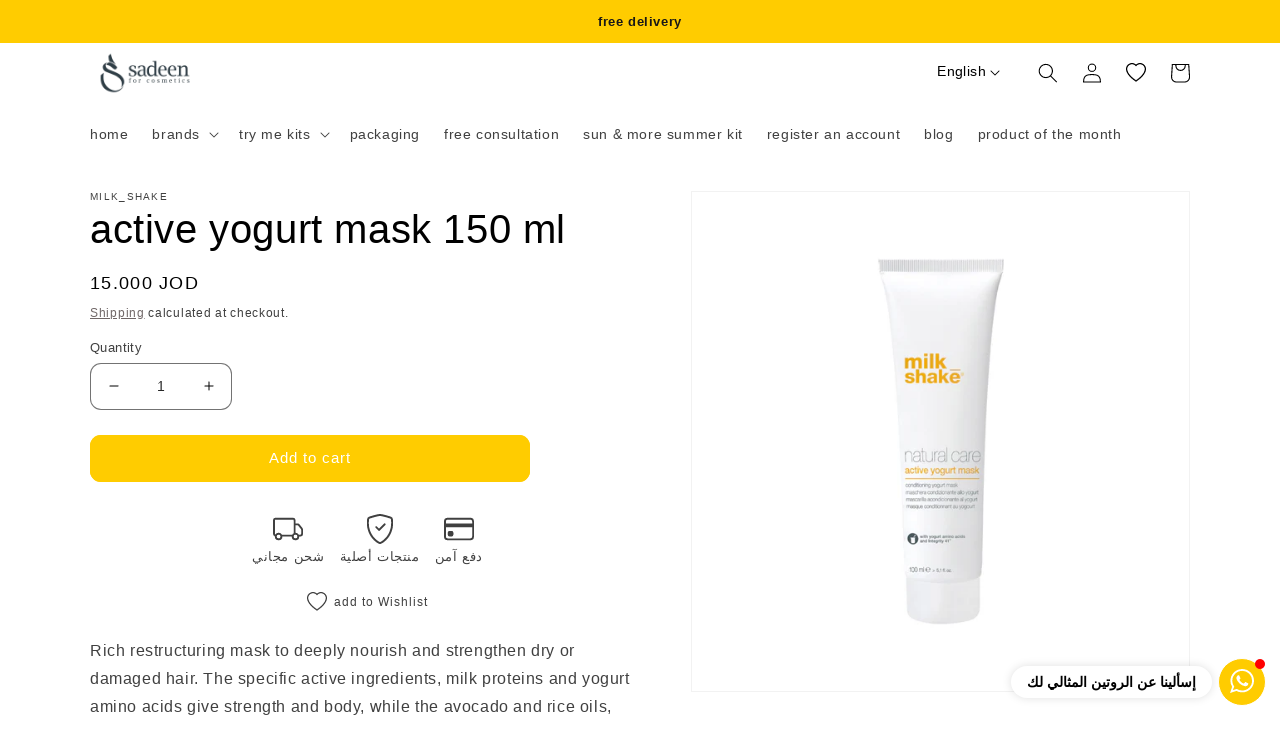

--- FILE ---
content_type: text/html; charset=utf-8
request_url: https://www.sadeenco.com/products/active-yogurt-mask-100-ml
body_size: 45199
content:
<!doctype html>
<html class="no-js" lang="en">
  <head>
<!-- "snippets/booster-seo.liquid" was not rendered, the associated app was uninstalled -->
    <meta charset="utf-8">
    <meta http-equiv="X-UA-Compatible" content="IE=edge">
    <meta name="viewport" content="width=device-width,initial-scale=1">
    <meta name="theme-color" content=""><link rel="preconnect" href="https://cdn.shopify.com" crossorigin>

    <style>
      /*
          Scrollbar styling
      */
      ::-webkit-scrollbar {
          width: 10px;
      }
      ::-webkit-scrollbar-track {
          background: #f1f1f1;
      }
      ::-webkit-scrollbar-thumb {
          background: #191817
      }
      ::-webkit-scrollbar-thumb:hover {
          background:  #191817
      }


   .localization-form__select .icon-caret {
    max-width:10px;
        width: 10px;
    height: 10px;
  margin-top:5px;
      margin: 0 10px;


}
.splide--rtl>.splide__arrows .splide__arrow--next{
  left:100%
}

  @media (min-width: 1400px) {
#eg-testimonials-template--14479715303510__16acdc73-a966-4159-9c95-228098f99011 .splide--rtl .splide__arrow--next {
     left: -2em
}

}

 .splide--ltr  .splide__arrow--next {
    right: -2em;
}
   .splide--ltr  .splide__arrow--prev  {
    left: -2em;
}

  .splide--rtl>.splide__arrows .splide__arrow--prev{
      transform: translate(3em,-1em);
  }
  </style><link rel="icon" type="image/png" href="//www.sadeenco.com/cdn/shop/files/Sadeen_Favicon-01.png?crop=center&height=32&v=1746701703&width=32">

    

    

<meta property="og:site_name" content="Sadeen Cosmetics">
<meta property="og:url" content="https://www.sadeenco.com/products/active-yogurt-mask-100-ml">
<meta property="og:title" content="milk_shake active yogurt mask 100 ml">
<meta property="og:type" content="product">
<meta property="og:description" content="Rich restructuring mask to deeply nourish and strengthen dry or damaged hair. The specific active ingredients, milk proteins and yogurt amino acids give strength and body, while the avocado and rice oils, honey and fruit extracts and vitamin E condition the hair shaft. The exclusive ingredient Integrity 41® improves co"><meta property="og:image" content="http://www.sadeenco.com/cdn/shop/products/MS_ActiveYogurtMask100ml.jpg?v=1606130729">
  <meta property="og:image:secure_url" content="https://www.sadeenco.com/cdn/shop/products/MS_ActiveYogurtMask100ml.jpg?v=1606130729">
  <meta property="og:image:width" content="1101">
  <meta property="og:image:height" content="1101"><meta property="og:price:amount" content="15.00">
  <meta property="og:price:currency" content="JOD"><meta name="twitter:card" content="summary_large_image">
<meta name="twitter:title" content="milk_shake active yogurt mask 100 ml">
<meta name="twitter:description" content="Rich restructuring mask to deeply nourish and strengthen dry or damaged hair. The specific active ingredients, milk proteins and yogurt amino acids give strength and body, while the avocado and rice oils, honey and fruit extracts and vitamin E condition the hair shaft. The exclusive ingredient Integrity 41® improves co">


    <script src="//www.sadeenco.com/cdn/shop/t/12/assets/global.js?v=149496944046504657681733739896" defer="defer"></script>
    <script>window.performance && window.performance.mark && window.performance.mark('shopify.content_for_header.start');</script><meta name="google-site-verification" content="_URNK97IkrBR6uA16EhujNAv8dldMjhYSwy6pbv7tDs">
<meta id="shopify-digital-wallet" name="shopify-digital-wallet" content="/48591798430/digital_wallets/dialog">
<link rel="alternate" hreflang="x-default" href="https://www.sadeenco.com/products/active-yogurt-mask-100-ml">
<link rel="alternate" hreflang="en" href="https://www.sadeenco.com/products/active-yogurt-mask-100-ml">
<link rel="alternate" hreflang="ar" href="https://www.sadeenco.com/ar/products/active-yogurt-mask-100-ml">
<link rel="alternate" type="application/json+oembed" href="https://www.sadeenco.com/products/active-yogurt-mask-100-ml.oembed">
<script async="async" src="/checkouts/internal/preloads.js?locale=en-JO"></script>
<script id="shopify-features" type="application/json">{"accessToken":"00fbac365966151659881669eae01df0","betas":["rich-media-storefront-analytics"],"domain":"www.sadeenco.com","predictiveSearch":true,"shopId":48591798430,"locale":"en"}</script>
<script>var Shopify = Shopify || {};
Shopify.shop = "sadeenco.myshopify.com";
Shopify.locale = "en";
Shopify.currency = {"active":"JOD","rate":"1.0"};
Shopify.country = "JO";
Shopify.theme = {"name":"casablanca-2-1","id":141917257886,"schema_name":"Casablanca","schema_version":"2.1.0","theme_store_id":null,"role":"main"};
Shopify.theme.handle = "null";
Shopify.theme.style = {"id":null,"handle":null};
Shopify.cdnHost = "www.sadeenco.com/cdn";
Shopify.routes = Shopify.routes || {};
Shopify.routes.root = "/";</script>
<script type="module">!function(o){(o.Shopify=o.Shopify||{}).modules=!0}(window);</script>
<script>!function(o){function n(){var o=[];function n(){o.push(Array.prototype.slice.apply(arguments))}return n.q=o,n}var t=o.Shopify=o.Shopify||{};t.loadFeatures=n(),t.autoloadFeatures=n()}(window);</script>
<script id="shop-js-analytics" type="application/json">{"pageType":"product"}</script>
<script defer="defer" async type="module" src="//www.sadeenco.com/cdn/shopifycloud/shop-js/modules/v2/client.init-shop-cart-sync_BdyHc3Nr.en.esm.js"></script>
<script defer="defer" async type="module" src="//www.sadeenco.com/cdn/shopifycloud/shop-js/modules/v2/chunk.common_Daul8nwZ.esm.js"></script>
<script type="module">
  await import("//www.sadeenco.com/cdn/shopifycloud/shop-js/modules/v2/client.init-shop-cart-sync_BdyHc3Nr.en.esm.js");
await import("//www.sadeenco.com/cdn/shopifycloud/shop-js/modules/v2/chunk.common_Daul8nwZ.esm.js");

  window.Shopify.SignInWithShop?.initShopCartSync?.({"fedCMEnabled":true,"windoidEnabled":true});

</script>
<script>(function() {
  var isLoaded = false;
  function asyncLoad() {
    if (isLoaded) return;
    isLoaded = true;
    var urls = ["https:\/\/localiseradmin.uppercommerce.com\/visitor.js?shop=sadeenco.myshopify.com","\/\/cdn.shopify.com\/proxy\/f7616478f785466f64927cceb3059bc5efd7a1559914213dfaf956118e012ce4\/api.goaffpro.com\/loader.js?shop=sadeenco.myshopify.com\u0026sp-cache-control=cHVibGljLCBtYXgtYWdlPTkwMA","https:\/\/public.cnversion.io\/upselly.js?shop=sadeenco.myshopify.com","https:\/\/chimpstatic.com\/mcjs-connected\/js\/users\/736f8f05ce6858bd20f13fc08\/e80c156e5f62a634c42eb1d53.js?shop=sadeenco.myshopify.com","https:\/\/cdn.shopify.com\/s\/files\/1\/0485\/9179\/8430\/t\/12\/assets\/yoast-active-script.js?v=1761138869\u0026shop=sadeenco.myshopify.com","\/\/cdn.shopify.com\/proxy\/e453fba0d22102cbb295555218b3ebdf3e1af7247f55dc1be0fbbf96f2eaee01\/aiodstag.cirkleinc.com\/?shop=sadeenco.myshopify.com\u0026sp-cache-control=cHVibGljLCBtYXgtYWdlPTkwMA"];
    for (var i = 0; i < urls.length; i++) {
      var s = document.createElement('script');
      s.type = 'text/javascript';
      s.async = true;
      s.src = urls[i];
      var x = document.getElementsByTagName('script')[0];
      x.parentNode.insertBefore(s, x);
    }
  };
  if(window.attachEvent) {
    window.attachEvent('onload', asyncLoad);
  } else {
    window.addEventListener('load', asyncLoad, false);
  }
})();</script>
<script id="__st">var __st={"a":48591798430,"offset":10800,"reqid":"8f3fe281-d558-44c8-b4e6-8e4187522f61-1768948046","pageurl":"www.sadeenco.com\/products\/active-yogurt-mask-100-ml","u":"b9efc1ed0f68","p":"product","rtyp":"product","rid":5863266320542};</script>
<script>window.ShopifyPaypalV4VisibilityTracking = true;</script>
<script id="captcha-bootstrap">!function(){'use strict';const t='contact',e='account',n='new_comment',o=[[t,t],['blogs',n],['comments',n],[t,'customer']],c=[[e,'customer_login'],[e,'guest_login'],[e,'recover_customer_password'],[e,'create_customer']],r=t=>t.map((([t,e])=>`form[action*='/${t}']:not([data-nocaptcha='true']) input[name='form_type'][value='${e}']`)).join(','),a=t=>()=>t?[...document.querySelectorAll(t)].map((t=>t.form)):[];function s(){const t=[...o],e=r(t);return a(e)}const i='password',u='form_key',d=['recaptcha-v3-token','g-recaptcha-response','h-captcha-response',i],f=()=>{try{return window.sessionStorage}catch{return}},m='__shopify_v',_=t=>t.elements[u];function p(t,e,n=!1){try{const o=window.sessionStorage,c=JSON.parse(o.getItem(e)),{data:r}=function(t){const{data:e,action:n}=t;return t[m]||n?{data:e,action:n}:{data:t,action:n}}(c);for(const[e,n]of Object.entries(r))t.elements[e]&&(t.elements[e].value=n);n&&o.removeItem(e)}catch(o){console.error('form repopulation failed',{error:o})}}const l='form_type',E='cptcha';function T(t){t.dataset[E]=!0}const w=window,h=w.document,L='Shopify',v='ce_forms',y='captcha';let A=!1;((t,e)=>{const n=(g='f06e6c50-85a8-45c8-87d0-21a2b65856fe',I='https://cdn.shopify.com/shopifycloud/storefront-forms-hcaptcha/ce_storefront_forms_captcha_hcaptcha.v1.5.2.iife.js',D={infoText:'Protected by hCaptcha',privacyText:'Privacy',termsText:'Terms'},(t,e,n)=>{const o=w[L][v],c=o.bindForm;if(c)return c(t,g,e,D).then(n);var r;o.q.push([[t,g,e,D],n]),r=I,A||(h.body.append(Object.assign(h.createElement('script'),{id:'captcha-provider',async:!0,src:r})),A=!0)});var g,I,D;w[L]=w[L]||{},w[L][v]=w[L][v]||{},w[L][v].q=[],w[L][y]=w[L][y]||{},w[L][y].protect=function(t,e){n(t,void 0,e),T(t)},Object.freeze(w[L][y]),function(t,e,n,w,h,L){const[v,y,A,g]=function(t,e,n){const i=e?o:[],u=t?c:[],d=[...i,...u],f=r(d),m=r(i),_=r(d.filter((([t,e])=>n.includes(e))));return[a(f),a(m),a(_),s()]}(w,h,L),I=t=>{const e=t.target;return e instanceof HTMLFormElement?e:e&&e.form},D=t=>v().includes(t);t.addEventListener('submit',(t=>{const e=I(t);if(!e)return;const n=D(e)&&!e.dataset.hcaptchaBound&&!e.dataset.recaptchaBound,o=_(e),c=g().includes(e)&&(!o||!o.value);(n||c)&&t.preventDefault(),c&&!n&&(function(t){try{if(!f())return;!function(t){const e=f();if(!e)return;const n=_(t);if(!n)return;const o=n.value;o&&e.removeItem(o)}(t);const e=Array.from(Array(32),(()=>Math.random().toString(36)[2])).join('');!function(t,e){_(t)||t.append(Object.assign(document.createElement('input'),{type:'hidden',name:u})),t.elements[u].value=e}(t,e),function(t,e){const n=f();if(!n)return;const o=[...t.querySelectorAll(`input[type='${i}']`)].map((({name:t})=>t)),c=[...d,...o],r={};for(const[a,s]of new FormData(t).entries())c.includes(a)||(r[a]=s);n.setItem(e,JSON.stringify({[m]:1,action:t.action,data:r}))}(t,e)}catch(e){console.error('failed to persist form',e)}}(e),e.submit())}));const S=(t,e)=>{t&&!t.dataset[E]&&(n(t,e.some((e=>e===t))),T(t))};for(const o of['focusin','change'])t.addEventListener(o,(t=>{const e=I(t);D(e)&&S(e,y())}));const B=e.get('form_key'),M=e.get(l),P=B&&M;t.addEventListener('DOMContentLoaded',(()=>{const t=y();if(P)for(const e of t)e.elements[l].value===M&&p(e,B);[...new Set([...A(),...v().filter((t=>'true'===t.dataset.shopifyCaptcha))])].forEach((e=>S(e,t)))}))}(h,new URLSearchParams(w.location.search),n,t,e,['guest_login'])})(!0,!0)}();</script>
<script integrity="sha256-4kQ18oKyAcykRKYeNunJcIwy7WH5gtpwJnB7kiuLZ1E=" data-source-attribution="shopify.loadfeatures" defer="defer" src="//www.sadeenco.com/cdn/shopifycloud/storefront/assets/storefront/load_feature-a0a9edcb.js" crossorigin="anonymous"></script>
<script data-source-attribution="shopify.dynamic_checkout.dynamic.init">var Shopify=Shopify||{};Shopify.PaymentButton=Shopify.PaymentButton||{isStorefrontPortableWallets:!0,init:function(){window.Shopify.PaymentButton.init=function(){};var t=document.createElement("script");t.src="https://www.sadeenco.com/cdn/shopifycloud/portable-wallets/latest/portable-wallets.en.js",t.type="module",document.head.appendChild(t)}};
</script>
<script data-source-attribution="shopify.dynamic_checkout.buyer_consent">
  function portableWalletsHideBuyerConsent(e){var t=document.getElementById("shopify-buyer-consent"),n=document.getElementById("shopify-subscription-policy-button");t&&n&&(t.classList.add("hidden"),t.setAttribute("aria-hidden","true"),n.removeEventListener("click",e))}function portableWalletsShowBuyerConsent(e){var t=document.getElementById("shopify-buyer-consent"),n=document.getElementById("shopify-subscription-policy-button");t&&n&&(t.classList.remove("hidden"),t.removeAttribute("aria-hidden"),n.addEventListener("click",e))}window.Shopify?.PaymentButton&&(window.Shopify.PaymentButton.hideBuyerConsent=portableWalletsHideBuyerConsent,window.Shopify.PaymentButton.showBuyerConsent=portableWalletsShowBuyerConsent);
</script>
<script data-source-attribution="shopify.dynamic_checkout.cart.bootstrap">document.addEventListener("DOMContentLoaded",(function(){function t(){return document.querySelector("shopify-accelerated-checkout-cart, shopify-accelerated-checkout")}if(t())Shopify.PaymentButton.init();else{new MutationObserver((function(e,n){t()&&(Shopify.PaymentButton.init(),n.disconnect())})).observe(document.body,{childList:!0,subtree:!0})}}));
</script>
<script id="sections-script" data-sections="header,footer" defer="defer" src="//www.sadeenco.com/cdn/shop/t/12/compiled_assets/scripts.js?v=5550"></script>
<script>window.performance && window.performance.mark && window.performance.mark('shopify.content_for_header.end');</script>


    <style data-shopify>
      
      
      
      
      

      :root {
        --font-body-family: Helvetica, Arial, sans-serif;
        --font-body-style: normal;
        --font-body-weight: 400;
        --font-body-weight-bold: 700;

        --font-heading-family: Helvetica, Arial, sans-serif;
        --font-heading-style: normal;
        --font-heading-weight: 400;

        --font-body-scale: 1.0;
        --font-heading-scale: 1.0;

        --color-base-text: 0, 0, 0;
        --color-shadow: 0, 0, 0;
        --color-base-background-1: 255, 255, 255;
        --color-base-background-2: 255, 255, 255;
        --color-base-solid-button-labels: 255, 255, 255;
        --color-base-outline-button-labels: 88, 77, 77;
        --color-base-accent-1: 255, 204, 0;
        --color-base-accent-2: 255, 204, 0;
        --payment-terms-background-color: #ffffff;

        --gradient-base-background-1: #ffffff;
        --gradient-base-background-2: #ffffff;
        --gradient-base-accent-1: #ffcc00;
        --gradient-base-accent-2: #ffcc00;

        --media-padding: px;
        --media-border-opacity: 0.05;
        --media-border-width: 1px;
        --media-radius: 0px;
        --media-shadow-opacity: 0.0;
        --media-shadow-horizontal-offset: 0px;
        --media-shadow-vertical-offset: 4px;
        --media-shadow-blur-radius: 5px;
        --media-shadow-visible: 0;

        --page-width: 120rem;
        --page-width-margin: 0rem;

        --product-card-image-padding: 0.0rem;
        --product-card-corner-radius: 0.0rem;
        --product-card-text-alignment: left;
        --product-card-border-width: 0.0rem;
        --product-card-border-opacity: 0.1;
        --product-card-shadow-opacity: 0.0;
        --product-card-shadow-visible: 0;
        --product-card-shadow-horizontal-offset: 0.0rem;
        --product-card-shadow-vertical-offset: 0.4rem;
        --product-card-shadow-blur-radius: 0.5rem;

        --collection-card-image-padding: 0.0rem;
        --collection-card-corner-radius: 0.0rem;
        --collection-card-text-alignment: left;
        --collection-card-border-width: 0.0rem;
        --collection-card-border-opacity: 0.0;
        --collection-card-shadow-opacity: 0.1;
        --collection-card-shadow-visible: 1;
        --collection-card-shadow-horizontal-offset: 0.0rem;
        --collection-card-shadow-vertical-offset: 0.0rem;
        --collection-card-shadow-blur-radius: 0.0rem;

        --blog-card-image-padding: 0.0rem;
        --blog-card-corner-radius: 0.0rem;
        --blog-card-text-alignment: left;
        --blog-card-border-width: 0.0rem;
        --blog-card-border-opacity: 0.0;
        --blog-card-shadow-opacity: 0.1;
        --blog-card-shadow-visible: 1;
        --blog-card-shadow-horizontal-offset: 0.0rem;
        --blog-card-shadow-vertical-offset: 0.0rem;
        --blog-card-shadow-blur-radius: 0.0rem;

        --badge-corner-radius: 4.0rem;

        --popup-border-width: 1px;
        --popup-border-opacity: 0.1;
        --popup-corner-radius: 0px;
        --popup-shadow-opacity: 0.0;
        --popup-shadow-horizontal-offset: 0px;
        --popup-shadow-vertical-offset: 4px;
        --popup-shadow-blur-radius: 5px;

        --drawer-border-width: 1px;
        --drawer-border-opacity: 0.1;
        --drawer-shadow-opacity: 0.0;
        --drawer-shadow-horizontal-offset: 0px;
        --drawer-shadow-vertical-offset: 4px;
        --drawer-shadow-blur-radius: 5px;

        --spacing-sections-desktop: 0px;
        --spacing-sections-mobile: 0px;

        --grid-desktop-vertical-spacing: 8px;
        --grid-desktop-horizontal-spacing: 8px;
        --grid-mobile-vertical-spacing: 4px;
        --grid-mobile-horizontal-spacing: 4px;

        --text-boxes-border-opacity: 0.1;
        --text-boxes-border-width: 0px;
        --text-boxes-radius: 0px;
        --text-boxes-shadow-opacity: 0.0;
        --text-boxes-shadow-visible: 0;
        --text-boxes-shadow-horizontal-offset: 0px;
        --text-boxes-shadow-vertical-offset: 4px;
        --text-boxes-shadow-blur-radius: 5px;

        --buttons-radius: 10px;
        --buttons-radius-outset: 11px;
        --buttons-border-width: 1px;
        --buttons-border-opacity: 1.0;
        --buttons-shadow-opacity: 0.0;
        --buttons-shadow-visible: 0;
        --buttons-shadow-horizontal-offset: 0px;
        --buttons-shadow-vertical-offset: 4px;
        --buttons-shadow-blur-radius: 5px;
        --buttons-border-offset: 0.3px;
        --buttons-buy-now: " اشتري الآن ";

        --inputs-radius: 10px;
        --inputs-border-width: 1px;
        --inputs-border-opacity: 0.55;
        --inputs-shadow-opacity: 0.0;
        --inputs-shadow-horizontal-offset: 0px;
        --inputs-margin-offset: 0px;
        --inputs-shadow-vertical-offset: 4px;
        --inputs-shadow-blur-radius: 5px;
        --inputs-radius-outset: 11px;

        --variant-pills-radius: 40px;
        --variant-pills-border-width: 1px;
        --variant-pills-border-opacity: 0.55;
        --variant-pills-shadow-opacity: 0.0;
        --variant-pills-shadow-horizontal-offset: 0px;
        --variant-pills-shadow-vertical-offset: 4px;
        --variant-pills-shadow-blur-radius: 5px;
      }

      *,
      *::before,
      *::after {
        box-sizing: inherit;
      }

      html {
        box-sizing: border-box;
        font-size: calc(var(--font-body-scale) * 62.5%);
        height: 100%;
      }

      body {
        display: grid;
        grid-template-rows: auto auto 1fr auto;
        grid-template-columns: 100%;
        min-height: 100%;
        margin: 0;
        font-size: 1.5rem;
        letter-spacing: 0.06rem;
        line-height: calc(1 + 0.8 / var(--font-body-scale));
        font-family: var(--font-body-family);
        font-style: var(--font-body-style);
        font-weight: var(--font-body-weight);
      }

      @media screen and (min-width: 750px) {
        body {
          font-size: 1.6rem;
        }
      }
    </style>



	
		<link href="//www.sadeenco.com/cdn/shop/t/12/assets/base.css?v=106997162017984916431733739897" rel="stylesheet" type="text/css" media="all" />
	

      <link rel="stylesheet" href="//www.sadeenco.com/cdn/shop/t/12/assets/component-predictive-search.css?v=83512081251802922551733739896" media="print" onload="this.media='all'">
	
<link href="//www.sadeenco.com/cdn/shop/t/12/assets/custom.css?v=183243616276005566901746146650" rel="stylesheet" type="text/css" media="all" />

	

    <script>document.documentElement.className = document.documentElement.className.replace('no-js', 'js');
    if (Shopify.designMode) {
      document.documentElement.classList.add('shopify-design-mode');
    }
    </script>
    <script>
var ignore_csapp_cart_reload = true;

</script>

  <!-- BEGIN app block: shopify://apps/hotjar-install/blocks/global-api-events/2903e4ea-7615-463e-8b60-582f487dac4f --><script>
console.log('[Hotjar Install] Event Tracking Loaded');

window.hjCustomerData = null;

</script>

<!-- END app block --><!-- BEGIN app block: shopify://apps/klaviyo-email-marketing-sms/blocks/klaviyo-onsite-embed/2632fe16-c075-4321-a88b-50b567f42507 -->












  <script async src="https://static.klaviyo.com/onsite/js/UW9YX8/klaviyo.js?company_id=UW9YX8"></script>
  <script>!function(){if(!window.klaviyo){window._klOnsite=window._klOnsite||[];try{window.klaviyo=new Proxy({},{get:function(n,i){return"push"===i?function(){var n;(n=window._klOnsite).push.apply(n,arguments)}:function(){for(var n=arguments.length,o=new Array(n),w=0;w<n;w++)o[w]=arguments[w];var t="function"==typeof o[o.length-1]?o.pop():void 0,e=new Promise((function(n){window._klOnsite.push([i].concat(o,[function(i){t&&t(i),n(i)}]))}));return e}}})}catch(n){window.klaviyo=window.klaviyo||[],window.klaviyo.push=function(){var n;(n=window._klOnsite).push.apply(n,arguments)}}}}();</script>

  
    <script id="viewed_product">
      if (item == null) {
        var _learnq = _learnq || [];

        var MetafieldReviews = null
        var MetafieldYotpoRating = null
        var MetafieldYotpoCount = null
        var MetafieldLooxRating = null
        var MetafieldLooxCount = null
        var okendoProduct = null
        var okendoProductReviewCount = null
        var okendoProductReviewAverageValue = null
        try {
          // The following fields are used for Customer Hub recently viewed in order to add reviews.
          // This information is not part of __kla_viewed. Instead, it is part of __kla_viewed_reviewed_items
          MetafieldReviews = {};
          MetafieldYotpoRating = null
          MetafieldYotpoCount = null
          MetafieldLooxRating = null
          MetafieldLooxCount = null

          okendoProduct = null
          // If the okendo metafield is not legacy, it will error, which then requires the new json formatted data
          if (okendoProduct && 'error' in okendoProduct) {
            okendoProduct = null
          }
          okendoProductReviewCount = okendoProduct ? okendoProduct.reviewCount : null
          okendoProductReviewAverageValue = okendoProduct ? okendoProduct.reviewAverageValue : null
        } catch (error) {
          console.error('Error in Klaviyo onsite reviews tracking:', error);
        }

        var item = {
          Name: "active yogurt mask 150 ml",
          ProductID: 5863266320542,
          Categories: ["All Products","Black December","Globo basis collection - Do not delete","natural mask"],
          ImageURL: "https://www.sadeenco.com/cdn/shop/products/MS_ActiveYogurtMask100ml_grande.jpg?v=1606130729",
          URL: "https://www.sadeenco.com/products/active-yogurt-mask-100-ml",
          Brand: "Milk_Shake",
          Price: "15.000 JD",
          Value: "15.00",
          CompareAtPrice: "0.000 JD"
        };
        _learnq.push(['track', 'Viewed Product', item]);
        _learnq.push(['trackViewedItem', {
          Title: item.Name,
          ItemId: item.ProductID,
          Categories: item.Categories,
          ImageUrl: item.ImageURL,
          Url: item.URL,
          Metadata: {
            Brand: item.Brand,
            Price: item.Price,
            Value: item.Value,
            CompareAtPrice: item.CompareAtPrice
          },
          metafields:{
            reviews: MetafieldReviews,
            yotpo:{
              rating: MetafieldYotpoRating,
              count: MetafieldYotpoCount,
            },
            loox:{
              rating: MetafieldLooxRating,
              count: MetafieldLooxCount,
            },
            okendo: {
              rating: okendoProductReviewAverageValue,
              count: okendoProductReviewCount,
            }
          }
        }]);
      }
    </script>
  




  <script>
    window.klaviyoReviewsProductDesignMode = false
  </script>







<!-- END app block --><!-- BEGIN app block: shopify://apps/pagefly-page-builder/blocks/app-embed/83e179f7-59a0-4589-8c66-c0dddf959200 -->

<!-- BEGIN app snippet: pagefly-cro-ab-testing-main -->







<script>
  ;(function () {
    const url = new URL(window.location)
    const viewParam = url.searchParams.get('view')
    if (viewParam && viewParam.includes('variant-pf-')) {
      url.searchParams.set('pf_v', viewParam)
      url.searchParams.delete('view')
      window.history.replaceState({}, '', url)
    }
  })()
</script>



<script type='module'>
  
  window.PAGEFLY_CRO = window.PAGEFLY_CRO || {}

  window.PAGEFLY_CRO['data_debug'] = {
    original_template_suffix: "all_products",
    allow_ab_test: false,
    ab_test_start_time: 0,
    ab_test_end_time: 0,
    today_date_time: 1768948047000,
  }
  window.PAGEFLY_CRO['GA4'] = { enabled: false}
</script>

<!-- END app snippet -->








  <script src='https://cdn.shopify.com/extensions/019bb4f9-aed6-78a3-be91-e9d44663e6bf/pagefly-page-builder-215/assets/pagefly-helper.js' defer='defer'></script>

  <script src='https://cdn.shopify.com/extensions/019bb4f9-aed6-78a3-be91-e9d44663e6bf/pagefly-page-builder-215/assets/pagefly-general-helper.js' defer='defer'></script>

  <script src='https://cdn.shopify.com/extensions/019bb4f9-aed6-78a3-be91-e9d44663e6bf/pagefly-page-builder-215/assets/pagefly-snap-slider.js' defer='defer'></script>

  <script src='https://cdn.shopify.com/extensions/019bb4f9-aed6-78a3-be91-e9d44663e6bf/pagefly-page-builder-215/assets/pagefly-slideshow-v3.js' defer='defer'></script>

  <script src='https://cdn.shopify.com/extensions/019bb4f9-aed6-78a3-be91-e9d44663e6bf/pagefly-page-builder-215/assets/pagefly-slideshow-v4.js' defer='defer'></script>

  <script src='https://cdn.shopify.com/extensions/019bb4f9-aed6-78a3-be91-e9d44663e6bf/pagefly-page-builder-215/assets/pagefly-glider.js' defer='defer'></script>

  <script src='https://cdn.shopify.com/extensions/019bb4f9-aed6-78a3-be91-e9d44663e6bf/pagefly-page-builder-215/assets/pagefly-slideshow-v1-v2.js' defer='defer'></script>

  <script src='https://cdn.shopify.com/extensions/019bb4f9-aed6-78a3-be91-e9d44663e6bf/pagefly-page-builder-215/assets/pagefly-product-media.js' defer='defer'></script>

  <script src='https://cdn.shopify.com/extensions/019bb4f9-aed6-78a3-be91-e9d44663e6bf/pagefly-page-builder-215/assets/pagefly-product.js' defer='defer'></script>


<script id='pagefly-helper-data' type='application/json'>
  {
    "page_optimization": {
      "assets_prefetching": false
    },
    "elements_asset_mapper": {
      "Accordion": "https://cdn.shopify.com/extensions/019bb4f9-aed6-78a3-be91-e9d44663e6bf/pagefly-page-builder-215/assets/pagefly-accordion.js",
      "Accordion3": "https://cdn.shopify.com/extensions/019bb4f9-aed6-78a3-be91-e9d44663e6bf/pagefly-page-builder-215/assets/pagefly-accordion3.js",
      "CountDown": "https://cdn.shopify.com/extensions/019bb4f9-aed6-78a3-be91-e9d44663e6bf/pagefly-page-builder-215/assets/pagefly-countdown.js",
      "GMap1": "https://cdn.shopify.com/extensions/019bb4f9-aed6-78a3-be91-e9d44663e6bf/pagefly-page-builder-215/assets/pagefly-gmap.js",
      "GMap2": "https://cdn.shopify.com/extensions/019bb4f9-aed6-78a3-be91-e9d44663e6bf/pagefly-page-builder-215/assets/pagefly-gmap.js",
      "GMapBasicV2": "https://cdn.shopify.com/extensions/019bb4f9-aed6-78a3-be91-e9d44663e6bf/pagefly-page-builder-215/assets/pagefly-gmap.js",
      "GMapAdvancedV2": "https://cdn.shopify.com/extensions/019bb4f9-aed6-78a3-be91-e9d44663e6bf/pagefly-page-builder-215/assets/pagefly-gmap.js",
      "HTML.Video": "https://cdn.shopify.com/extensions/019bb4f9-aed6-78a3-be91-e9d44663e6bf/pagefly-page-builder-215/assets/pagefly-htmlvideo.js",
      "HTML.Video2": "https://cdn.shopify.com/extensions/019bb4f9-aed6-78a3-be91-e9d44663e6bf/pagefly-page-builder-215/assets/pagefly-htmlvideo2.js",
      "HTML.Video3": "https://cdn.shopify.com/extensions/019bb4f9-aed6-78a3-be91-e9d44663e6bf/pagefly-page-builder-215/assets/pagefly-htmlvideo2.js",
      "BackgroundVideo": "https://cdn.shopify.com/extensions/019bb4f9-aed6-78a3-be91-e9d44663e6bf/pagefly-page-builder-215/assets/pagefly-htmlvideo2.js",
      "Instagram": "https://cdn.shopify.com/extensions/019bb4f9-aed6-78a3-be91-e9d44663e6bf/pagefly-page-builder-215/assets/pagefly-instagram.js",
      "Instagram2": "https://cdn.shopify.com/extensions/019bb4f9-aed6-78a3-be91-e9d44663e6bf/pagefly-page-builder-215/assets/pagefly-instagram.js",
      "Insta3": "https://cdn.shopify.com/extensions/019bb4f9-aed6-78a3-be91-e9d44663e6bf/pagefly-page-builder-215/assets/pagefly-instagram3.js",
      "Tabs": "https://cdn.shopify.com/extensions/019bb4f9-aed6-78a3-be91-e9d44663e6bf/pagefly-page-builder-215/assets/pagefly-tab.js",
      "Tabs3": "https://cdn.shopify.com/extensions/019bb4f9-aed6-78a3-be91-e9d44663e6bf/pagefly-page-builder-215/assets/pagefly-tab3.js",
      "ProductBox": "https://cdn.shopify.com/extensions/019bb4f9-aed6-78a3-be91-e9d44663e6bf/pagefly-page-builder-215/assets/pagefly-cart.js",
      "FBPageBox2": "https://cdn.shopify.com/extensions/019bb4f9-aed6-78a3-be91-e9d44663e6bf/pagefly-page-builder-215/assets/pagefly-facebook.js",
      "FBLikeButton2": "https://cdn.shopify.com/extensions/019bb4f9-aed6-78a3-be91-e9d44663e6bf/pagefly-page-builder-215/assets/pagefly-facebook.js",
      "TwitterFeed2": "https://cdn.shopify.com/extensions/019bb4f9-aed6-78a3-be91-e9d44663e6bf/pagefly-page-builder-215/assets/pagefly-twitter.js",
      "Paragraph4": "https://cdn.shopify.com/extensions/019bb4f9-aed6-78a3-be91-e9d44663e6bf/pagefly-page-builder-215/assets/pagefly-paragraph4.js",

      "AliReviews": "https://cdn.shopify.com/extensions/019bb4f9-aed6-78a3-be91-e9d44663e6bf/pagefly-page-builder-215/assets/pagefly-3rd-elements.js",
      "BackInStock": "https://cdn.shopify.com/extensions/019bb4f9-aed6-78a3-be91-e9d44663e6bf/pagefly-page-builder-215/assets/pagefly-3rd-elements.js",
      "GloboBackInStock": "https://cdn.shopify.com/extensions/019bb4f9-aed6-78a3-be91-e9d44663e6bf/pagefly-page-builder-215/assets/pagefly-3rd-elements.js",
      "GrowaveWishlist": "https://cdn.shopify.com/extensions/019bb4f9-aed6-78a3-be91-e9d44663e6bf/pagefly-page-builder-215/assets/pagefly-3rd-elements.js",
      "InfiniteOptionsShopPad": "https://cdn.shopify.com/extensions/019bb4f9-aed6-78a3-be91-e9d44663e6bf/pagefly-page-builder-215/assets/pagefly-3rd-elements.js",
      "InkybayProductPersonalizer": "https://cdn.shopify.com/extensions/019bb4f9-aed6-78a3-be91-e9d44663e6bf/pagefly-page-builder-215/assets/pagefly-3rd-elements.js",
      "LimeSpot": "https://cdn.shopify.com/extensions/019bb4f9-aed6-78a3-be91-e9d44663e6bf/pagefly-page-builder-215/assets/pagefly-3rd-elements.js",
      "Loox": "https://cdn.shopify.com/extensions/019bb4f9-aed6-78a3-be91-e9d44663e6bf/pagefly-page-builder-215/assets/pagefly-3rd-elements.js",
      "Opinew": "https://cdn.shopify.com/extensions/019bb4f9-aed6-78a3-be91-e9d44663e6bf/pagefly-page-builder-215/assets/pagefly-3rd-elements.js",
      "Powr": "https://cdn.shopify.com/extensions/019bb4f9-aed6-78a3-be91-e9d44663e6bf/pagefly-page-builder-215/assets/pagefly-3rd-elements.js",
      "ProductReviews": "https://cdn.shopify.com/extensions/019bb4f9-aed6-78a3-be91-e9d44663e6bf/pagefly-page-builder-215/assets/pagefly-3rd-elements.js",
      "PushOwl": "https://cdn.shopify.com/extensions/019bb4f9-aed6-78a3-be91-e9d44663e6bf/pagefly-page-builder-215/assets/pagefly-3rd-elements.js",
      "ReCharge": "https://cdn.shopify.com/extensions/019bb4f9-aed6-78a3-be91-e9d44663e6bf/pagefly-page-builder-215/assets/pagefly-3rd-elements.js",
      "Rivyo": "https://cdn.shopify.com/extensions/019bb4f9-aed6-78a3-be91-e9d44663e6bf/pagefly-page-builder-215/assets/pagefly-3rd-elements.js",
      "TrackingMore": "https://cdn.shopify.com/extensions/019bb4f9-aed6-78a3-be91-e9d44663e6bf/pagefly-page-builder-215/assets/pagefly-3rd-elements.js",
      "Vitals": "https://cdn.shopify.com/extensions/019bb4f9-aed6-78a3-be91-e9d44663e6bf/pagefly-page-builder-215/assets/pagefly-3rd-elements.js",
      "Wiser": "https://cdn.shopify.com/extensions/019bb4f9-aed6-78a3-be91-e9d44663e6bf/pagefly-page-builder-215/assets/pagefly-3rd-elements.js"
    },
    "custom_elements_mapper": {
      "pf-click-action-element": "https://cdn.shopify.com/extensions/019bb4f9-aed6-78a3-be91-e9d44663e6bf/pagefly-page-builder-215/assets/pagefly-click-action-element.js",
      "pf-dialog-element": "https://cdn.shopify.com/extensions/019bb4f9-aed6-78a3-be91-e9d44663e6bf/pagefly-page-builder-215/assets/pagefly-dialog-element.js"
    }
  }
</script>


<!-- END app block --><!-- BEGIN app block: shopify://apps/hotjar-install/blocks/global/2903e4ea-7615-463e-8b60-582f487dac4f -->
  <script>
    console.log('[Hotjar Install] Loaded Saved Script');
  </script>
  <script>(function(h,o,t,j,a,r){h.hj=h.hj||function(){(h.hj.q=h.hj.q||[]).push(arguments)};h._hjSettings={hjid:6544631,hjsv:6};a=o.getElementsByTagName('head')[0];r=o.createElement('script');r.async=1;r.src=t+h._hjSettings.hjid+j+h._hjSettings.hjsv;a.appendChild(r);})(window,document,'https://static.hotjar.com/c/hotjar-','.js?sv=');</script>



<!-- END app block --><!-- BEGIN app block: shopify://apps/yoast-seo/blocks/metatags/7c777011-bc88-4743-a24e-64336e1e5b46 -->
<!-- This site is optimized with Yoast SEO for Shopify -->
<title>milk_shake active yogurt mask 100 ml | Sadeen Cosmetics</title>
<meta name="description" content="Rich restructuring mask to deeply nourish and strengthen dry or damaged hair. The specific active ingredients, milk proteins and yogurt amino acids give strength and body, while the avocado and rice oils, honey and fruit extracts and vitamin E condition the hair shaft. The exclusive ingredient Integrity 41® improves co" />
<link rel="canonical" href="https://www.sadeenco.com/products/active-yogurt-mask-100-ml" />
<meta name="robots" content="index, follow, max-image-preview:large, max-snippet:-1, max-video-preview:-1" />
<meta property="og:site_name" content="Sadeen Cosmetics" />
<meta property="og:url" content="https://www.sadeenco.com/products/active-yogurt-mask-100-ml" />
<meta property="og:locale" content="en_US" />
<meta property="og:type" content="product" />
<meta property="og:title" content="milk_shake active yogurt mask 100 ml | Sadeen Cosmetics" />
<meta property="og:description" content="Rich restructuring mask to deeply nourish and strengthen dry or damaged hair. The specific active ingredients, milk proteins and yogurt amino acids give strength and body, while the avocado and rice oils, honey and fruit extracts and vitamin E condition the hair shaft. The exclusive ingredient Integrity 41® improves co" />
<meta property="og:image" content="https://www.sadeenco.com/cdn/shop/products/MS_ActiveYogurtMask100ml.jpg?v=1606130729" />
<meta property="og:image:height" content="1101" />
<meta property="og:image:width" content="1101" />
<meta property="og:availability" content="instock" />
<meta property="product:availability" content="instock" />
<meta property="product:condition" content="new" />
<meta property="product:price:amount" content="15.0" />
<meta property="product:price:currency" content="JOD" />
<meta property="product:retailer_item_id" content="Z110050BACY025" />
<meta name="twitter:card" content="summary_large_image" />
<script type="application/ld+json" id="yoast-schema-graph">
{
  "@context": "https://schema.org",
  "@graph": [
    {
      "@type": "Organization",
      "@id": "https://www.sadeenco.com/#/schema/organization/1",
      "url": "https://www.sadeenco.com",
      "name": "Sadeen Cosmetics",
      "alternateName": "Sadeen Co.",
      "logo": {
        "@id": "https://www.sadeenco.com/#/schema/ImageObject/33198889631902"
      },
      "image": [
        {
          "@id": "https://www.sadeenco.com/#/schema/ImageObject/33198889631902"
        }
      ],
      "hasMerchantReturnPolicy": {
        "@type": "MerchantReturnPolicy",
        "merchantReturnLink": "https://www.sadeenco.com/policies/refund-policy"
      },
      "sameAs": ["https:\/\/www.youtube.com\/channel\/UCYtrhvsyGupKoRhrGd88JdA","https:\/\/www.instagram.com\/milkshakejo\/?hl=en","https:\/\/www.facebook.com\/Milkshakejordan\/"]
    },
    {
      "@type": "ImageObject",
      "@id": "https://www.sadeenco.com/#/schema/ImageObject/33198889631902",
      "width": 250,
      "height": 133,
      "url": "https:\/\/www.sadeenco.com\/cdn\/shop\/files\/Sadeen_Logo_b0e304fa-6ec1-4d0c-9773-5a10c2fa298e.png?v=1761138638",
      "contentUrl": "https:\/\/www.sadeenco.com\/cdn\/shop\/files\/Sadeen_Logo_b0e304fa-6ec1-4d0c-9773-5a10c2fa298e.png?v=1761138638"
    },
    {
      "@type": "WebSite",
      "@id": "https://www.sadeenco.com/#/schema/website/1",
      "url": "https://www.sadeenco.com",
      "name": "Sadeen Cosmetics",
      "alternateName": "Sadeen Co.",
      "potentialAction": {
        "@type": "SearchAction",
        "target": "https://www.sadeenco.com/search?q={search_term_string}",
        "query-input": "required name=search_term_string"
      },
      "publisher": {
        "@id": "https://www.sadeenco.com/#/schema/organization/1"
      },
      "inLanguage": ["en","ar"]
    },
    {
      "@type": "ItemPage",
      "@id": "https:\/\/www.sadeenco.com\/products\/active-yogurt-mask-100-ml",
      "name": "milk_shake active yogurt mask 100 ml | Sadeen Cosmetics",
      "description": "Rich restructuring mask to deeply nourish and strengthen dry or damaged hair. The specific active ingredients, milk proteins and yogurt amino acids give strength and body, while the avocado and rice oils, honey and fruit extracts and vitamin E condition the hair shaft. The exclusive ingredient Integrity 41® improves co",
      "datePublished": "2022-04-02T23:19:56+03:00",
      "breadcrumb": {
        "@id": "https:\/\/www.sadeenco.com\/products\/active-yogurt-mask-100-ml\/#\/schema\/breadcrumb"
      },
      "primaryImageOfPage": {
        "@id": "https://www.sadeenco.com/#/schema/ImageObject/12397755302046"
      },
      "image": [{
        "@id": "https://www.sadeenco.com/#/schema/ImageObject/12397755302046"
      }],
      "isPartOf": {
        "@id": "https://www.sadeenco.com/#/schema/website/1"
      },
      "url": "https:\/\/www.sadeenco.com\/products\/active-yogurt-mask-100-ml"
    },
    {
      "@type": "ImageObject",
      "@id": "https://www.sadeenco.com/#/schema/ImageObject/12397755302046",
      "caption": "active yogurt mask 150 ml - sadeenco",
      "inLanguage": "en",
      "width": 1101,
      "height": 1101,
      "url": "https:\/\/www.sadeenco.com\/cdn\/shop\/products\/MS_ActiveYogurtMask100ml.jpg?v=1606130729",
      "contentUrl": "https:\/\/www.sadeenco.com\/cdn\/shop\/products\/MS_ActiveYogurtMask100ml.jpg?v=1606130729"
    },
    {
      "@type": "ProductGroup",
      "@id": "https:\/\/www.sadeenco.com\/products\/active-yogurt-mask-100-ml\/#\/schema\/Product",
      "brand": [{
        "@type": "Brand",
        "name": "Milk_Shake"
      }],
      "mainEntityOfPage": {
        "@id": "https:\/\/www.sadeenco.com\/products\/active-yogurt-mask-100-ml"
      },
      "name": "active yogurt mask 150 ml",
      "description": "Rich restructuring mask to deeply nourish and strengthen dry or damaged hair. The specific active ingredients, milk proteins and yogurt amino acids give strength and body, while the avocado and rice oils, honey and fruit extracts and vitamin E condition the hair shaft. The exclusive ingredient Integrity 41® improves co",
      "image": [{
        "@id": "https://www.sadeenco.com/#/schema/ImageObject/12397755302046"
      }],
      "productGroupID": "5863266320542",
      "hasVariant": [
        {
          "@type": "Product",
          "@id": "https://www.sadeenco.com/#/schema/Product/36784479600798",
          "name": "active yogurt mask 150 ml",
          "sku": "Z110050BACY025",
          "image": [{
            "@id": "https://www.sadeenco.com/#/schema/ImageObject/12397755302046"
          }],
          "offers": {
            "@type": "Offer",
            "@id": "https://www.sadeenco.com/#/schema/Offer/36784479600798",
            "availability": "https://schema.org/InStock",
            "priceSpecification": {
              "@type": "UnitPriceSpecification",
              "valueAddedTaxIncluded": false,
              "price": 15.0,
              "priceCurrency": "JOD"
            },
            "seller": {
              "@id": "https://www.sadeenco.com/#/schema/organization/1"
            },
            "url": "https:\/\/www.sadeenco.com\/products\/active-yogurt-mask-100-ml",
            "checkoutPageURLTemplate": "https:\/\/www.sadeenco.com\/cart\/add?id=36784479600798\u0026quantity=1"
          }
        }
      ],
      "url": "https:\/\/www.sadeenco.com\/products\/active-yogurt-mask-100-ml"
    },
    {
      "@type": "BreadcrumbList",
      "@id": "https:\/\/www.sadeenco.com\/products\/active-yogurt-mask-100-ml\/#\/schema\/breadcrumb",
      "itemListElement": [
        {
          "@type": "ListItem",
          "name": "Sadeen Cosmetics",
          "item": "https:\/\/www.sadeenco.com",
          "position": 1
        },
        {
          "@type": "ListItem",
          "name": "active yogurt mask 150 ml",
          "position": 2
        }
      ]
    }

  ]}
</script>
<!--/ Yoast SEO -->
<!-- END app block --><!-- BEGIN app block: shopify://apps/zenbox-bundle-builder/blocks/bundle_builder/0616c381-b470-4395-b013-48a4995ac72a --><!-- BEGIN app snippet: redirect --><script>
  (function() {
    const id = "";
    
    const url = `/apps/builder?b=${id}`;
    
    if (id) {
      window.top.location.replace(url);
    }
  })();
</script>
<!-- END app snippet -->
<!-- END app block --><!-- BEGIN app block: shopify://apps/gift-box/blocks/head/f53ea332-e066-453a-9116-800349284dfb --><script>
const isProductPage = window.location.pathname.includes("/products/");

// Allow redirect only on product pages.
if (isProductPage) {
  const GHOST_PRODUCT_TYPE = "giftbox_ghost_product";
  // Use product handle to check the type of the product.
  const product_type = "Mask";
  if (product_type == GHOST_PRODUCT_TYPE) {
    // Redirect to the GP parent URL stored in the GP's metafields.
    const parent_product_url = '';
    if (parent_product_url === null || parent_product_url === '') {
      window.location.replace("/");
    } else {
      window.location.replace(parent_product_url);
    }
  }
}
</script>

<script
  src="https://giftbox.ds-cdn.com/static/main.js?shop=sadeenco.myshopify.com"

  async

></script>


<!-- END app block --><script src="https://cdn.shopify.com/extensions/019b7697-87de-7504-b816-3632d48dc2a0/hotjar-install-16/assets/hotjar-extend.js" type="text/javascript" defer="defer"></script>
<link href="https://monorail-edge.shopifysvc.com" rel="dns-prefetch">
<script>(function(){if ("sendBeacon" in navigator && "performance" in window) {try {var session_token_from_headers = performance.getEntriesByType('navigation')[0].serverTiming.find(x => x.name == '_s').description;} catch {var session_token_from_headers = undefined;}var session_cookie_matches = document.cookie.match(/_shopify_s=([^;]*)/);var session_token_from_cookie = session_cookie_matches && session_cookie_matches.length === 2 ? session_cookie_matches[1] : "";var session_token = session_token_from_headers || session_token_from_cookie || "";function handle_abandonment_event(e) {var entries = performance.getEntries().filter(function(entry) {return /monorail-edge.shopifysvc.com/.test(entry.name);});if (!window.abandonment_tracked && entries.length === 0) {window.abandonment_tracked = true;var currentMs = Date.now();var navigation_start = performance.timing.navigationStart;var payload = {shop_id: 48591798430,url: window.location.href,navigation_start,duration: currentMs - navigation_start,session_token,page_type: "product"};window.navigator.sendBeacon("https://monorail-edge.shopifysvc.com/v1/produce", JSON.stringify({schema_id: "online_store_buyer_site_abandonment/1.1",payload: payload,metadata: {event_created_at_ms: currentMs,event_sent_at_ms: currentMs}}));}}window.addEventListener('pagehide', handle_abandonment_event);}}());</script>
<script id="web-pixels-manager-setup">(function e(e,d,r,n,o){if(void 0===o&&(o={}),!Boolean(null===(a=null===(i=window.Shopify)||void 0===i?void 0:i.analytics)||void 0===a?void 0:a.replayQueue)){var i,a;window.Shopify=window.Shopify||{};var t=window.Shopify;t.analytics=t.analytics||{};var s=t.analytics;s.replayQueue=[],s.publish=function(e,d,r){return s.replayQueue.push([e,d,r]),!0};try{self.performance.mark("wpm:start")}catch(e){}var l=function(){var e={modern:/Edge?\/(1{2}[4-9]|1[2-9]\d|[2-9]\d{2}|\d{4,})\.\d+(\.\d+|)|Firefox\/(1{2}[4-9]|1[2-9]\d|[2-9]\d{2}|\d{4,})\.\d+(\.\d+|)|Chrom(ium|e)\/(9{2}|\d{3,})\.\d+(\.\d+|)|(Maci|X1{2}).+ Version\/(15\.\d+|(1[6-9]|[2-9]\d|\d{3,})\.\d+)([,.]\d+|)( \(\w+\)|)( Mobile\/\w+|) Safari\/|Chrome.+OPR\/(9{2}|\d{3,})\.\d+\.\d+|(CPU[ +]OS|iPhone[ +]OS|CPU[ +]iPhone|CPU IPhone OS|CPU iPad OS)[ +]+(15[._]\d+|(1[6-9]|[2-9]\d|\d{3,})[._]\d+)([._]\d+|)|Android:?[ /-](13[3-9]|1[4-9]\d|[2-9]\d{2}|\d{4,})(\.\d+|)(\.\d+|)|Android.+Firefox\/(13[5-9]|1[4-9]\d|[2-9]\d{2}|\d{4,})\.\d+(\.\d+|)|Android.+Chrom(ium|e)\/(13[3-9]|1[4-9]\d|[2-9]\d{2}|\d{4,})\.\d+(\.\d+|)|SamsungBrowser\/([2-9]\d|\d{3,})\.\d+/,legacy:/Edge?\/(1[6-9]|[2-9]\d|\d{3,})\.\d+(\.\d+|)|Firefox\/(5[4-9]|[6-9]\d|\d{3,})\.\d+(\.\d+|)|Chrom(ium|e)\/(5[1-9]|[6-9]\d|\d{3,})\.\d+(\.\d+|)([\d.]+$|.*Safari\/(?![\d.]+ Edge\/[\d.]+$))|(Maci|X1{2}).+ Version\/(10\.\d+|(1[1-9]|[2-9]\d|\d{3,})\.\d+)([,.]\d+|)( \(\w+\)|)( Mobile\/\w+|) Safari\/|Chrome.+OPR\/(3[89]|[4-9]\d|\d{3,})\.\d+\.\d+|(CPU[ +]OS|iPhone[ +]OS|CPU[ +]iPhone|CPU IPhone OS|CPU iPad OS)[ +]+(10[._]\d+|(1[1-9]|[2-9]\d|\d{3,})[._]\d+)([._]\d+|)|Android:?[ /-](13[3-9]|1[4-9]\d|[2-9]\d{2}|\d{4,})(\.\d+|)(\.\d+|)|Mobile Safari.+OPR\/([89]\d|\d{3,})\.\d+\.\d+|Android.+Firefox\/(13[5-9]|1[4-9]\d|[2-9]\d{2}|\d{4,})\.\d+(\.\d+|)|Android.+Chrom(ium|e)\/(13[3-9]|1[4-9]\d|[2-9]\d{2}|\d{4,})\.\d+(\.\d+|)|Android.+(UC? ?Browser|UCWEB|U3)[ /]?(15\.([5-9]|\d{2,})|(1[6-9]|[2-9]\d|\d{3,})\.\d+)\.\d+|SamsungBrowser\/(5\.\d+|([6-9]|\d{2,})\.\d+)|Android.+MQ{2}Browser\/(14(\.(9|\d{2,})|)|(1[5-9]|[2-9]\d|\d{3,})(\.\d+|))(\.\d+|)|K[Aa][Ii]OS\/(3\.\d+|([4-9]|\d{2,})\.\d+)(\.\d+|)/},d=e.modern,r=e.legacy,n=navigator.userAgent;return n.match(d)?"modern":n.match(r)?"legacy":"unknown"}(),u="modern"===l?"modern":"legacy",c=(null!=n?n:{modern:"",legacy:""})[u],f=function(e){return[e.baseUrl,"/wpm","/b",e.hashVersion,"modern"===e.buildTarget?"m":"l",".js"].join("")}({baseUrl:d,hashVersion:r,buildTarget:u}),m=function(e){var d=e.version,r=e.bundleTarget,n=e.surface,o=e.pageUrl,i=e.monorailEndpoint;return{emit:function(e){var a=e.status,t=e.errorMsg,s=(new Date).getTime(),l=JSON.stringify({metadata:{event_sent_at_ms:s},events:[{schema_id:"web_pixels_manager_load/3.1",payload:{version:d,bundle_target:r,page_url:o,status:a,surface:n,error_msg:t},metadata:{event_created_at_ms:s}}]});if(!i)return console&&console.warn&&console.warn("[Web Pixels Manager] No Monorail endpoint provided, skipping logging."),!1;try{return self.navigator.sendBeacon.bind(self.navigator)(i,l)}catch(e){}var u=new XMLHttpRequest;try{return u.open("POST",i,!0),u.setRequestHeader("Content-Type","text/plain"),u.send(l),!0}catch(e){return console&&console.warn&&console.warn("[Web Pixels Manager] Got an unhandled error while logging to Monorail."),!1}}}}({version:r,bundleTarget:l,surface:e.surface,pageUrl:self.location.href,monorailEndpoint:e.monorailEndpoint});try{o.browserTarget=l,function(e){var d=e.src,r=e.async,n=void 0===r||r,o=e.onload,i=e.onerror,a=e.sri,t=e.scriptDataAttributes,s=void 0===t?{}:t,l=document.createElement("script"),u=document.querySelector("head"),c=document.querySelector("body");if(l.async=n,l.src=d,a&&(l.integrity=a,l.crossOrigin="anonymous"),s)for(var f in s)if(Object.prototype.hasOwnProperty.call(s,f))try{l.dataset[f]=s[f]}catch(e){}if(o&&l.addEventListener("load",o),i&&l.addEventListener("error",i),u)u.appendChild(l);else{if(!c)throw new Error("Did not find a head or body element to append the script");c.appendChild(l)}}({src:f,async:!0,onload:function(){if(!function(){var e,d;return Boolean(null===(d=null===(e=window.Shopify)||void 0===e?void 0:e.analytics)||void 0===d?void 0:d.initialized)}()){var d=window.webPixelsManager.init(e)||void 0;if(d){var r=window.Shopify.analytics;r.replayQueue.forEach((function(e){var r=e[0],n=e[1],o=e[2];d.publishCustomEvent(r,n,o)})),r.replayQueue=[],r.publish=d.publishCustomEvent,r.visitor=d.visitor,r.initialized=!0}}},onerror:function(){return m.emit({status:"failed",errorMsg:"".concat(f," has failed to load")})},sri:function(e){var d=/^sha384-[A-Za-z0-9+/=]+$/;return"string"==typeof e&&d.test(e)}(c)?c:"",scriptDataAttributes:o}),m.emit({status:"loading"})}catch(e){m.emit({status:"failed",errorMsg:(null==e?void 0:e.message)||"Unknown error"})}}})({shopId: 48591798430,storefrontBaseUrl: "https://www.sadeenco.com",extensionsBaseUrl: "https://extensions.shopifycdn.com/cdn/shopifycloud/web-pixels-manager",monorailEndpoint: "https://monorail-edge.shopifysvc.com/unstable/produce_batch",surface: "storefront-renderer",enabledBetaFlags: ["2dca8a86"],webPixelsConfigList: [{"id":"1960607902","configuration":"{\"accountID\":\"UW9YX8\",\"webPixelConfig\":\"eyJlbmFibGVBZGRlZFRvQ2FydEV2ZW50cyI6IHRydWV9\"}","eventPayloadVersion":"v1","runtimeContext":"STRICT","scriptVersion":"524f6c1ee37bacdca7657a665bdca589","type":"APP","apiClientId":123074,"privacyPurposes":["ANALYTICS","MARKETING"],"dataSharingAdjustments":{"protectedCustomerApprovalScopes":["read_customer_address","read_customer_email","read_customer_name","read_customer_personal_data","read_customer_phone"]}},{"id":"1559363742","configuration":"{\"config\":\"{\\\"google_tag_ids\\\":[\\\"G-G82F6GKC0R\\\",\\\"AW-747507759\\\",\\\"GT-MJPRX2W3\\\"],\\\"target_country\\\":\\\"ZZ\\\",\\\"gtag_events\\\":[{\\\"type\\\":\\\"begin_checkout\\\",\\\"action_label\\\":[\\\"G-G82F6GKC0R\\\",\\\"AW-747507759\\\/KzdkCJvLtZMbEK-guOQC\\\"]},{\\\"type\\\":\\\"search\\\",\\\"action_label\\\":[\\\"G-G82F6GKC0R\\\",\\\"AW-747507759\\\/p6SVCI6Hu5MbEK-guOQC\\\"]},{\\\"type\\\":\\\"view_item\\\",\\\"action_label\\\":[\\\"G-G82F6GKC0R\\\",\\\"AW-747507759\\\/2zRJCIuHu5MbEK-guOQC\\\",\\\"MC-JKBE1ZJC00\\\"]},{\\\"type\\\":\\\"purchase\\\",\\\"action_label\\\":[\\\"G-G82F6GKC0R\\\",\\\"AW-747507759\\\/v_xkCJjLtZMbEK-guOQC\\\",\\\"MC-JKBE1ZJC00\\\"]},{\\\"type\\\":\\\"page_view\\\",\\\"action_label\\\":[\\\"G-G82F6GKC0R\\\",\\\"AW-747507759\\\/HlipCIiHu5MbEK-guOQC\\\",\\\"MC-JKBE1ZJC00\\\"]},{\\\"type\\\":\\\"add_payment_info\\\",\\\"action_label\\\":[\\\"G-G82F6GKC0R\\\",\\\"AW-747507759\\\/pEl2CJGHu5MbEK-guOQC\\\"]},{\\\"type\\\":\\\"add_to_cart\\\",\\\"action_label\\\":[\\\"G-G82F6GKC0R\\\",\\\"AW-747507759\\\/62K5CIWHu5MbEK-guOQC\\\"]}],\\\"enable_monitoring_mode\\\":false}\"}","eventPayloadVersion":"v1","runtimeContext":"OPEN","scriptVersion":"b2a88bafab3e21179ed38636efcd8a93","type":"APP","apiClientId":1780363,"privacyPurposes":[],"dataSharingAdjustments":{"protectedCustomerApprovalScopes":["read_customer_address","read_customer_email","read_customer_name","read_customer_personal_data","read_customer_phone"]}},{"id":"1239056542","configuration":"{\"shop\":\"sadeenco.myshopify.com\",\"cookie_duration\":\"604800\"}","eventPayloadVersion":"v1","runtimeContext":"STRICT","scriptVersion":"a2e7513c3708f34b1f617d7ce88f9697","type":"APP","apiClientId":2744533,"privacyPurposes":["ANALYTICS","MARKETING"],"dataSharingAdjustments":{"protectedCustomerApprovalScopes":["read_customer_address","read_customer_email","read_customer_name","read_customer_personal_data","read_customer_phone"]}},{"id":"221872286","configuration":"{\"pixel_id\":\"982568261936542\",\"pixel_type\":\"facebook_pixel\",\"metaapp_system_user_token\":\"-\"}","eventPayloadVersion":"v1","runtimeContext":"OPEN","scriptVersion":"ca16bc87fe92b6042fbaa3acc2fbdaa6","type":"APP","apiClientId":2329312,"privacyPurposes":["ANALYTICS","MARKETING","SALE_OF_DATA"],"dataSharingAdjustments":{"protectedCustomerApprovalScopes":["read_customer_address","read_customer_email","read_customer_name","read_customer_personal_data","read_customer_phone"]}},{"id":"127926430","eventPayloadVersion":"v1","runtimeContext":"LAX","scriptVersion":"1","type":"CUSTOM","privacyPurposes":["ANALYTICS"],"name":"Google Analytics tag (migrated)"},{"id":"shopify-app-pixel","configuration":"{}","eventPayloadVersion":"v1","runtimeContext":"STRICT","scriptVersion":"0450","apiClientId":"shopify-pixel","type":"APP","privacyPurposes":["ANALYTICS","MARKETING"]},{"id":"shopify-custom-pixel","eventPayloadVersion":"v1","runtimeContext":"LAX","scriptVersion":"0450","apiClientId":"shopify-pixel","type":"CUSTOM","privacyPurposes":["ANALYTICS","MARKETING"]}],isMerchantRequest: false,initData: {"shop":{"name":"Sadeen Cosmetics","paymentSettings":{"currencyCode":"JOD"},"myshopifyDomain":"sadeenco.myshopify.com","countryCode":"JO","storefrontUrl":"https:\/\/www.sadeenco.com"},"customer":null,"cart":null,"checkout":null,"productVariants":[{"price":{"amount":15.0,"currencyCode":"JOD"},"product":{"title":"active yogurt mask 150 ml","vendor":"Milk_Shake","id":"5863266320542","untranslatedTitle":"active yogurt mask 150 ml","url":"\/products\/active-yogurt-mask-100-ml","type":"Mask"},"id":"36784479600798","image":{"src":"\/\/www.sadeenco.com\/cdn\/shop\/products\/MS_ActiveYogurtMask100ml.jpg?v=1606130729"},"sku":"Z110050BACY025","title":"Default Title","untranslatedTitle":"Default Title"}],"purchasingCompany":null},},"https://www.sadeenco.com/cdn","fcfee988w5aeb613cpc8e4bc33m6693e112",{"modern":"","legacy":""},{"shopId":"48591798430","storefrontBaseUrl":"https:\/\/www.sadeenco.com","extensionBaseUrl":"https:\/\/extensions.shopifycdn.com\/cdn\/shopifycloud\/web-pixels-manager","surface":"storefront-renderer","enabledBetaFlags":"[\"2dca8a86\"]","isMerchantRequest":"false","hashVersion":"fcfee988w5aeb613cpc8e4bc33m6693e112","publish":"custom","events":"[[\"page_viewed\",{}],[\"product_viewed\",{\"productVariant\":{\"price\":{\"amount\":15.0,\"currencyCode\":\"JOD\"},\"product\":{\"title\":\"active yogurt mask 150 ml\",\"vendor\":\"Milk_Shake\",\"id\":\"5863266320542\",\"untranslatedTitle\":\"active yogurt mask 150 ml\",\"url\":\"\/products\/active-yogurt-mask-100-ml\",\"type\":\"Mask\"},\"id\":\"36784479600798\",\"image\":{\"src\":\"\/\/www.sadeenco.com\/cdn\/shop\/products\/MS_ActiveYogurtMask100ml.jpg?v=1606130729\"},\"sku\":\"Z110050BACY025\",\"title\":\"Default Title\",\"untranslatedTitle\":\"Default Title\"}}]]"});</script><script>
  window.ShopifyAnalytics = window.ShopifyAnalytics || {};
  window.ShopifyAnalytics.meta = window.ShopifyAnalytics.meta || {};
  window.ShopifyAnalytics.meta.currency = 'JOD';
  var meta = {"product":{"id":5863266320542,"gid":"gid:\/\/shopify\/Product\/5863266320542","vendor":"Milk_Shake","type":"Mask","handle":"active-yogurt-mask-100-ml","variants":[{"id":36784479600798,"price":1500,"name":"active yogurt mask 150 ml","public_title":null,"sku":"Z110050BACY025"}],"remote":false},"page":{"pageType":"product","resourceType":"product","resourceId":5863266320542,"requestId":"8f3fe281-d558-44c8-b4e6-8e4187522f61-1768948046"}};
  for (var attr in meta) {
    window.ShopifyAnalytics.meta[attr] = meta[attr];
  }
</script>
<script class="analytics">
  (function () {
    var customDocumentWrite = function(content) {
      var jquery = null;

      if (window.jQuery) {
        jquery = window.jQuery;
      } else if (window.Checkout && window.Checkout.$) {
        jquery = window.Checkout.$;
      }

      if (jquery) {
        jquery('body').append(content);
      }
    };

    var hasLoggedConversion = function(token) {
      if (token) {
        return document.cookie.indexOf('loggedConversion=' + token) !== -1;
      }
      return false;
    }

    var setCookieIfConversion = function(token) {
      if (token) {
        var twoMonthsFromNow = new Date(Date.now());
        twoMonthsFromNow.setMonth(twoMonthsFromNow.getMonth() + 2);

        document.cookie = 'loggedConversion=' + token + '; expires=' + twoMonthsFromNow;
      }
    }

    var trekkie = window.ShopifyAnalytics.lib = window.trekkie = window.trekkie || [];
    if (trekkie.integrations) {
      return;
    }
    trekkie.methods = [
      'identify',
      'page',
      'ready',
      'track',
      'trackForm',
      'trackLink'
    ];
    trekkie.factory = function(method) {
      return function() {
        var args = Array.prototype.slice.call(arguments);
        args.unshift(method);
        trekkie.push(args);
        return trekkie;
      };
    };
    for (var i = 0; i < trekkie.methods.length; i++) {
      var key = trekkie.methods[i];
      trekkie[key] = trekkie.factory(key);
    }
    trekkie.load = function(config) {
      trekkie.config = config || {};
      trekkie.config.initialDocumentCookie = document.cookie;
      var first = document.getElementsByTagName('script')[0];
      var script = document.createElement('script');
      script.type = 'text/javascript';
      script.onerror = function(e) {
        var scriptFallback = document.createElement('script');
        scriptFallback.type = 'text/javascript';
        scriptFallback.onerror = function(error) {
                var Monorail = {
      produce: function produce(monorailDomain, schemaId, payload) {
        var currentMs = new Date().getTime();
        var event = {
          schema_id: schemaId,
          payload: payload,
          metadata: {
            event_created_at_ms: currentMs,
            event_sent_at_ms: currentMs
          }
        };
        return Monorail.sendRequest("https://" + monorailDomain + "/v1/produce", JSON.stringify(event));
      },
      sendRequest: function sendRequest(endpointUrl, payload) {
        // Try the sendBeacon API
        if (window && window.navigator && typeof window.navigator.sendBeacon === 'function' && typeof window.Blob === 'function' && !Monorail.isIos12()) {
          var blobData = new window.Blob([payload], {
            type: 'text/plain'
          });

          if (window.navigator.sendBeacon(endpointUrl, blobData)) {
            return true;
          } // sendBeacon was not successful

        } // XHR beacon

        var xhr = new XMLHttpRequest();

        try {
          xhr.open('POST', endpointUrl);
          xhr.setRequestHeader('Content-Type', 'text/plain');
          xhr.send(payload);
        } catch (e) {
          console.log(e);
        }

        return false;
      },
      isIos12: function isIos12() {
        return window.navigator.userAgent.lastIndexOf('iPhone; CPU iPhone OS 12_') !== -1 || window.navigator.userAgent.lastIndexOf('iPad; CPU OS 12_') !== -1;
      }
    };
    Monorail.produce('monorail-edge.shopifysvc.com',
      'trekkie_storefront_load_errors/1.1',
      {shop_id: 48591798430,
      theme_id: 141917257886,
      app_name: "storefront",
      context_url: window.location.href,
      source_url: "//www.sadeenco.com/cdn/s/trekkie.storefront.cd680fe47e6c39ca5d5df5f0a32d569bc48c0f27.min.js"});

        };
        scriptFallback.async = true;
        scriptFallback.src = '//www.sadeenco.com/cdn/s/trekkie.storefront.cd680fe47e6c39ca5d5df5f0a32d569bc48c0f27.min.js';
        first.parentNode.insertBefore(scriptFallback, first);
      };
      script.async = true;
      script.src = '//www.sadeenco.com/cdn/s/trekkie.storefront.cd680fe47e6c39ca5d5df5f0a32d569bc48c0f27.min.js';
      first.parentNode.insertBefore(script, first);
    };
    trekkie.load(
      {"Trekkie":{"appName":"storefront","development":false,"defaultAttributes":{"shopId":48591798430,"isMerchantRequest":null,"themeId":141917257886,"themeCityHash":"2118129340109354502","contentLanguage":"en","currency":"JOD","eventMetadataId":"ce789a73-516d-4d6d-85f6-441083a9156e"},"isServerSideCookieWritingEnabled":true,"monorailRegion":"shop_domain","enabledBetaFlags":["65f19447"]},"Session Attribution":{},"S2S":{"facebookCapiEnabled":true,"source":"trekkie-storefront-renderer","apiClientId":580111}}
    );

    var loaded = false;
    trekkie.ready(function() {
      if (loaded) return;
      loaded = true;

      window.ShopifyAnalytics.lib = window.trekkie;

      var originalDocumentWrite = document.write;
      document.write = customDocumentWrite;
      try { window.ShopifyAnalytics.merchantGoogleAnalytics.call(this); } catch(error) {};
      document.write = originalDocumentWrite;

      window.ShopifyAnalytics.lib.page(null,{"pageType":"product","resourceType":"product","resourceId":5863266320542,"requestId":"8f3fe281-d558-44c8-b4e6-8e4187522f61-1768948046","shopifyEmitted":true});

      var match = window.location.pathname.match(/checkouts\/(.+)\/(thank_you|post_purchase)/)
      var token = match? match[1]: undefined;
      if (!hasLoggedConversion(token)) {
        setCookieIfConversion(token);
        window.ShopifyAnalytics.lib.track("Viewed Product",{"currency":"JOD","variantId":36784479600798,"productId":5863266320542,"productGid":"gid:\/\/shopify\/Product\/5863266320542","name":"active yogurt mask 150 ml","price":"15.000","sku":"Z110050BACY025","brand":"Milk_Shake","variant":null,"category":"Mask","nonInteraction":true,"remote":false},undefined,undefined,{"shopifyEmitted":true});
      window.ShopifyAnalytics.lib.track("monorail:\/\/trekkie_storefront_viewed_product\/1.1",{"currency":"JOD","variantId":36784479600798,"productId":5863266320542,"productGid":"gid:\/\/shopify\/Product\/5863266320542","name":"active yogurt mask 150 ml","price":"15.000","sku":"Z110050BACY025","brand":"Milk_Shake","variant":null,"category":"Mask","nonInteraction":true,"remote":false,"referer":"https:\/\/www.sadeenco.com\/products\/active-yogurt-mask-100-ml"});
      }
    });


        var eventsListenerScript = document.createElement('script');
        eventsListenerScript.async = true;
        eventsListenerScript.src = "//www.sadeenco.com/cdn/shopifycloud/storefront/assets/shop_events_listener-3da45d37.js";
        document.getElementsByTagName('head')[0].appendChild(eventsListenerScript);

})();</script>
  <script>
  if (!window.ga || (window.ga && typeof window.ga !== 'function')) {
    window.ga = function ga() {
      (window.ga.q = window.ga.q || []).push(arguments);
      if (window.Shopify && window.Shopify.analytics && typeof window.Shopify.analytics.publish === 'function') {
        window.Shopify.analytics.publish("ga_stub_called", {}, {sendTo: "google_osp_migration"});
      }
      console.error("Shopify's Google Analytics stub called with:", Array.from(arguments), "\nSee https://help.shopify.com/manual/promoting-marketing/pixels/pixel-migration#google for more information.");
    };
    if (window.Shopify && window.Shopify.analytics && typeof window.Shopify.analytics.publish === 'function') {
      window.Shopify.analytics.publish("ga_stub_initialized", {}, {sendTo: "google_osp_migration"});
    }
  }
</script>
<script
  defer
  src="https://www.sadeenco.com/cdn/shopifycloud/perf-kit/shopify-perf-kit-3.0.4.min.js"
  data-application="storefront-renderer"
  data-shop-id="48591798430"
  data-render-region="gcp-us-central1"
  data-page-type="product"
  data-theme-instance-id="141917257886"
  data-theme-name="Casablanca"
  data-theme-version="2.1.0"
  data-monorail-region="shop_domain"
  data-resource-timing-sampling-rate="10"
  data-shs="true"
  data-shs-beacon="true"
  data-shs-export-with-fetch="true"
  data-shs-logs-sample-rate="1"
  data-shs-beacon-endpoint="https://www.sadeenco.com/api/collect"
></script>
</head>

  <body class="gradient">
    <a class="skip-to-content-link button visually-hidden" href="#MainContent">
      Skip to content
    </a>

<script src="//www.sadeenco.com/cdn/shop/t/12/assets/cart.js?v=83971781268232213281733739896" defer="defer"></script>

<style>
  .drawer {
    visibility: hidden;
  }
</style>

<cart-drawer class="drawer is-empty">
  <div id="CartDrawer" class="cart-drawer">
    <div id="CartDrawer-Overlay"class="cart-drawer__overlay"></div>
    <div class="drawer__inner" role="dialog" aria-modal="true" aria-label="Your cart" tabindex="-1"><div class="drawer__inner-empty">
          <div class="cart-drawer__warnings center">
            <div class="cart-drawer__empty-content">
              <h2 class="cart__empty-text">Your cart is empty</h2>
              <button class="drawer__close" type="button" onclick="this.closest('cart-drawer').close()" aria-label="Close"><svg xmlns="http://www.w3.org/2000/svg" aria-hidden="true" focusable="false" role="presentation" class="icon icon-close" fill="none" viewBox="0 0 18 17">
  <path d="M.865 15.978a.5.5 0 00.707.707l7.433-7.431 7.579 7.282a.501.501 0 00.846-.37.5.5 0 00-.153-.351L9.712 8.546l7.417-7.416a.5.5 0 10-.707-.708L8.991 7.853 1.413.573a.5.5 0 10-.693.72l7.563 7.268-7.418 7.417z" fill="currentColor">
</svg>
</button>
              <a href="/collections/all" class="button">
                Continue shopping
              </a><p class="cart__login-title h3">Have an account?</p>
                <p class="cart__login-paragraph">
                  <a href="/account/login" class="link underlined-link">Log in</a> to check out faster.
                </p></div>
          </div></div><div class="drawer__header">
        <h2 class="drawer__heading">Your cart</h2>
        <button class="drawer__close" type="button" onclick="this.closest('cart-drawer').close()" aria-label="Close"><svg xmlns="http://www.w3.org/2000/svg" aria-hidden="true" focusable="false" role="presentation" class="icon icon-close" fill="none" viewBox="0 0 18 17">
  <path d="M.865 15.978a.5.5 0 00.707.707l7.433-7.431 7.579 7.282a.501.501 0 00.846-.37.5.5 0 00-.153-.351L9.712 8.546l7.417-7.416a.5.5 0 10-.707-.708L8.991 7.853 1.413.573a.5.5 0 10-.693.72l7.563 7.268-7.418 7.417z" fill="currentColor">
</svg>
</button>
      </div>
      <cart-drawer-items class=" is-empty">
        <form action="/cart" id="CartDrawer-Form" class="cart__contents cart-drawer__form" method="post">
          <div id="CartDrawer-CartItems" class="drawer__contents js-contents"><p id="CartDrawer-LiveRegionText" class="visually-hidden" role="status"></p>
            <p id="CartDrawer-LineItemStatus" class="visually-hidden" aria-hidden="true" role="status">Loading...</p>
          </div>
          <div id="CartDrawer-CartErrors" role="alert"></div>
        </form>
      </cart-drawer-items>
      <div class="drawer__footer"><!-- Start blocks-->
        <!-- Subtotals-->

        <div class="cart-drawer__footer" >
          <div class="totals" role="status">
            <h2 class="totals__subtotal">Subtotal</h2>
            <p class="totals__subtotal-value csapps-cart-original-total">0.000 JOD</p>
          </div>

          <div></div>

          <small class="tax-note caption-large rte">Taxes and <a href="/policies/shipping-policy">shipping</a> calculated at checkout
</small>
        </div>

        <!-- CTAs -->

<div class="cart__ctas" >
  <noscript>
    <button type="submit" class="cart__update-button button button--full-width button--secondary" form="CartDrawer-Form">
      Update
    </button>
  </noscript>
  <a href="/cart" id="CartDrawer-Checkout" class="cart__checkout-button button--full-width button" aria-disabled="true">
    Check out
  </a>
</div>
      </div>
    </div>
  </div>
</cart-drawer>

<script>
  document.addEventListener('DOMContentLoaded', function() {
    function isIE() {
      const ua = window.navigator.userAgent;
      const msie = ua.indexOf('MSIE ');
      const trident = ua.indexOf('Trident/');

      return (msie > 0 || trident > 0);
    }

    if (!isIE()) return;
    const cartSubmitInput = document.createElement('input');
    cartSubmitInput.setAttribute('name', 'checkout');
    cartSubmitInput.setAttribute('type', 'hidden');
    document.querySelector('#cart').appendChild(cartSubmitInput);
    document.querySelector('#checkout').addEventListener('click', function(event) {
      document.querySelector('#cart').submit();
    });
  });
</script>

<div id="shopify-section-eg-bar" class="shopify-section">



<link rel="stylesheet" href="https://cdn.jsdelivr.net/npm/@splidejs/splide@3.6.12/dist/css/splide.min.css" integrity="sha256-sB1O2oXn5yaSW1T/92q2mGU86IDhZ0j1Ya8eSv+6QfM=" crossorigin="anonymous">

<script src="https://cdn.jsdelivr.net/npm/@splidejs/splide@3.6.12/dist/js/splide.min.js" integrity="sha256-b/fLMBwSqO9vy/phDPv6OufPpR+VfUL+OsTEkJMPg+Q=" crossorigin="anonymous" defer></script>


<style>
    /*
        General styles
    */
    .img-fluid {
        max-width: 100%;
        height: auto;
    }

    .text-nowrap {
        white-space: nowrap;
    }

    .text-sm {
        font-size: .8em;
    }

    .text-lg {
        font-size: 1.2em;
    }

    .fw-bold {
        font-weight: bold;
    }

    .text-uppercase {
        text-transform: uppercase;
    }

    .text-capitalize {
        text-transform: capitalize;
    }

    /*
        Section styling
    */
    .eg-announcement-bar a {
        display: block;
        text-decoration: none;
        transition: all .2s ease-out;
    }

    .eg-announcement-bar a svg {
       transition: all .2s ease-out;
       
       margin-left: .25rem;
       
    }

    .eg-announcement-bar a:hover {
        opacity: .75;
    }

    .eg-announcement-bar a:hover svg {
        
        margin-left: 1rem;
        
    }

    .eg-announcement-bar p {
        margin: 0;
    }

    .eg-announcement-bar .splide__slide__inner {
        display: flex;
        justify-content: center;
        align-items: center;
        padding-left: 2rem;
        padding-right: 2rem;
    }

    .eg-announcement-bar .splide__arrow {
        background: transparent;
    }

    .eg-announcement-bar .splide__arrow--prev {
        left: 0;
    }

    .eg-announcement-bar .splide__arrow--next {
        right: 0;
    }

    /*
        Styles based on settings
    */
    #eg-announcement-bar-eg-bar {
        
            background-color: #ffcc00;
        
        
            color: #191817;
        
        padding-top: 1rem;
        padding-bottom: 1rem;
        margin-top: 0rem;
        margin-bottom: 0rem;
    }

    #eg-announcement-bar-eg-bar a {
        
            color: #191817;
        
    }

    #eg-announcement-bar-eg-bar .splide__arrow svg {
        fill: currentColor;
        
            fill: #191817;
        
    }

    /* Dummy code to fix editor styling */
    {}
</style>

<script>
    window.addEventListener('DOMContentLoaded', (event) => {
        const initSplide = () => {
            const section = document.querySelector('#eg-announcement-bar-eg-bar')

            const showArrows = section.dataset.showArrows === 'true' && section.querySelectorAll('.splide__slide').length > 1
            const autoplay = section.dataset.autoplay === 'true'
            const interval = 5000
            const speed = Number(section.dataset.speed) * 1000

            const splide = new Splide('#eg-announcement-bar-eg-bar .splide', {
                type: 'loop',
                pagination: false,
                arrows: showArrows,
                autoplay: autoplay,
                interval: interval,
                speed: speed
            })
            splide.mount()
        }
        initSplide()

        document.addEventListener('shopify:section:load', (e) => {
            if (e.target.querySelector('#eg-announcement-bar-eg-bar .splide')) {
                initSplide()
            }
        })
    })
</script>


<section
    id="eg-announcement-bar-eg-bar"
    class="eg-announcement-bar text-sm  "
    data-show-arrows="false"
    data-autoplay="true"
    data-speed="0.6">
    <div class="splide">
        <div class="splide__track">
            <ul class="splide__list">
                
                    <li class="splide__slide">
                        
                            <div class="splide__slide__inner">
                                <p><strong>free delivery</strong></p>
                                
                            </div>
                        
                    </li>
                
            </ul>
        </div>
    </div>
</section>





</div>
    <div id="shopify-section-header" class="shopify-section section-header"> 

<link rel="stylesheet" href="//www.sadeenco.com/cdn/shop/t/12/assets/component-list-menu.css?v=151968516119678728991733739897" media="print" onload="this.media='all'">
<link rel="stylesheet" href="//www.sadeenco.com/cdn/shop/t/12/assets/component-search.css?v=96455689198851321781733739896" media="print" onload="this.media='all'">
<link rel="stylesheet" href="//www.sadeenco.com/cdn/shop/t/12/assets/component-menu-drawer.css?v=182311192829367774911733739896" media="print" onload="this.media='all'">
<link rel="stylesheet" href="//www.sadeenco.com/cdn/shop/t/12/assets/component-cart-notification.css?v=183358051719344305851733739896" media="print" onload="this.media='all'">
<link rel="stylesheet" href="//www.sadeenco.com/cdn/shop/t/12/assets/component-cart-items.css?v=23917223812499722491733739897" media="print" onload="this.media='all'"><link rel="stylesheet" href="//www.sadeenco.com/cdn/shop/t/12/assets/component-price.css?v=65402837579211014041733739896" media="print" onload="this.media='all'">
  <link rel="stylesheet" href="//www.sadeenco.com/cdn/shop/t/12/assets/component-loading-overlay.css?v=167310470843593579841733739898" media="print" onload="this.media='all'"><link href="//www.sadeenco.com/cdn/shop/t/12/assets/component-cart-drawer.css?v=35930391193938886121733739896" rel="stylesheet" type="text/css" media="all" />
  <link href="//www.sadeenco.com/cdn/shop/t/12/assets/component-cart.css?v=61086454150987525971733739898" rel="stylesheet" type="text/css" media="all" />
  <link href="//www.sadeenco.com/cdn/shop/t/12/assets/component-totals.css?v=86168756436424464851733739896" rel="stylesheet" type="text/css" media="all" />
  <link href="//www.sadeenco.com/cdn/shop/t/12/assets/component-price.css?v=65402837579211014041733739896" rel="stylesheet" type="text/css" media="all" />
  <link href="//www.sadeenco.com/cdn/shop/t/12/assets/component-discounts.css?v=152760482443307489271733739896" rel="stylesheet" type="text/css" media="all" />
  <link href="//www.sadeenco.com/cdn/shop/t/12/assets/component-loading-overlay.css?v=167310470843593579841733739898" rel="stylesheet" type="text/css" media="all" />
<noscript><link href="//www.sadeenco.com/cdn/shop/t/12/assets/component-list-menu.css?v=151968516119678728991733739897" rel="stylesheet" type="text/css" media="all" /></noscript>
<noscript><link href="//www.sadeenco.com/cdn/shop/t/12/assets/component-search.css?v=96455689198851321781733739896" rel="stylesheet" type="text/css" media="all" /></noscript>
<noscript><link href="//www.sadeenco.com/cdn/shop/t/12/assets/component-menu-drawer.css?v=182311192829367774911733739896" rel="stylesheet" type="text/css" media="all" /></noscript>
<noscript><link href="//www.sadeenco.com/cdn/shop/t/12/assets/component-cart-notification.css?v=183358051719344305851733739896" rel="stylesheet" type="text/css" media="all" /></noscript>
<noscript><link href="//www.sadeenco.com/cdn/shop/t/12/assets/component-cart-items.css?v=23917223812499722491733739897" rel="stylesheet" type="text/css" media="all" /></noscript>



<style>

  header-drawer {
    justify-self: start;
    margin-left: -1.2rem;
  }


  .header__heading-logo {
    max-width: 110px;
  }

  @media screen and (min-width: 990px) {
    header-drawer {
      display: none;
    }
  }

  .menu-drawer-container {
    display: flex;
  }

  .list-menu {
    list-style: none;
    padding: 0;
    margin: 0;
  }

  .list-menu--inline {
    display: inline-flex;
    flex-wrap: wrap;
  }

  summary.list-menu__item {
    padding-right: 2.7rem;
  }



  .list-menu__item {
    display: flex;
    align-items: center;
    line-height: calc(1 + 0.3 / var(--font-body-scale));
  }

  .list-menu__item--link {
    text-decoration: none;
    padding-bottom: 1rem;
    padding-top: 1rem;
    line-height: calc(1 + 0.8 / var(--font-body-scale));
  }

  @media screen and (min-width: 750px) {
    .list-menu__item--link {
      padding-bottom: 0.5rem;
      padding-top: 0.5rem;
    }
  }
</style><style data-shopify>.header {
    padding-top: 0px;
    padding-bottom: 0px;
  }

  .section-header {
    margin-bottom: 0px;
  }

  @media screen and (min-width: 750px) {
    .section-header {
      margin-bottom: 0px;
    }
  }

  @media screen and (min-width: 990px) {
    .header {
      padding-top: 0px;
      padding-bottom: 0px;
    }
  }</style><script src="//www.sadeenco.com/cdn/shop/t/12/assets/details-disclosure.js?v=153497636716254413831733739897" defer="defer"></script>
<script src="//www.sadeenco.com/cdn/shop/t/12/assets/details-modal.js?v=4511761896672669691733739897" defer="defer"></script>
<script src="//www.sadeenco.com/cdn/shop/t/12/assets/cart-notification.js?v=160453272920806432391733739896" defer="defer"></script><script src="//www.sadeenco.com/cdn/shop/t/12/assets/cart-drawer.js?v=44260131999403604181733739897" defer="defer"></script><svg xmlns="http://www.w3.org/2000/svg" class="hidden">
  <symbol id="icon-search" viewbox="0 0 18 19" fill="none">
    <path fill-rule="evenodd" clip-rule="evenodd" d="M11.03 11.68A5.784 5.784 0 112.85 3.5a5.784 5.784 0 018.18 8.18zm.26 1.12a6.78 6.78 0 11.72-.7l5.4 5.4a.5.5 0 11-.71.7l-5.41-5.4z" fill="currentColor"/>
  </symbol>

  <symbol id="icon-close" class="icon icon-close" fill="none" viewBox="0 0 18 17">
    <path d="M.865 15.978a.5.5 0 00.707.707l7.433-7.431 7.579 7.282a.501.501 0 00.846-.37.5.5 0 00-.153-.351L9.712 8.546l7.417-7.416a.5.5 0 10-.707-.708L8.991 7.853 1.413.573a.5.5 0 10-.693.72l7.563 7.268-7.418 7.417z" fill="currentColor">
  </symbol>
</svg>
<sticky-header class="header-wrapper color-background-1 gradient">
  <header class="header header--top-left header--mobile-left page-width header--has-menu"><header-drawer data-breakpoint="tablet">
        <details id="Details-menu-drawer-container" class="menu-drawer-container">
          <summary class="header__icon header__icon--menu header__icon--summary link focus-inset" aria-label="Menu">
            <span>
              <svg xmlns="http://www.w3.org/2000/svg" aria-hidden="true" focusable="false" role="presentation" class="icon icon-hamburger" fill="none" viewBox="0 0 18 16">
  <path d="M1 .5a.5.5 0 100 1h15.71a.5.5 0 000-1H1zM.5 8a.5.5 0 01.5-.5h15.71a.5.5 0 010 1H1A.5.5 0 01.5 8zm0 7a.5.5 0 01.5-.5h15.71a.5.5 0 010 1H1a.5.5 0 01-.5-.5z" fill="currentColor">
</svg>

              <svg xmlns="http://www.w3.org/2000/svg" aria-hidden="true" focusable="false" role="presentation" class="icon icon-close" fill="none" viewBox="0 0 18 17">
  <path d="M.865 15.978a.5.5 0 00.707.707l7.433-7.431 7.579 7.282a.501.501 0 00.846-.37.5.5 0 00-.153-.351L9.712 8.546l7.417-7.416a.5.5 0 10-.707-.708L8.991 7.853 1.413.573a.5.5 0 10-.693.72l7.563 7.268-7.418 7.417z" fill="currentColor">
</svg>

            </span>
          </summary>
          <div id="menu-drawer" class="gradient menu-drawer motion-reduce" tabindex="-1">
            <div class="menu-drawer__inner-container">
              <div class="menu-drawer__navigation-container">
                <nav class="menu-drawer__navigation">
                  <ul class="menu-drawer__menu has-submenu list-menu" role="list"><li><a href="/" class="menu-drawer__menu-item list-menu__item link link--text focus-inset">
                            home
                          </a></li><li><details id="Details-menu-drawer-menu-item-2">
                            <summary class="menu-drawer__menu-item list-menu__item link link--text focus-inset">
                              brands
                              <svg viewBox="0 0 14 10" fill="none" aria-hidden="true" focusable="false" role="presentation" class="icon icon-arrow" xmlns="http://www.w3.org/2000/svg">
  <path fill-rule="evenodd" clip-rule="evenodd" d="M8.537.808a.5.5 0 01.817-.162l4 4a.5.5 0 010 .708l-4 4a.5.5 0 11-.708-.708L11.793 5.5H1a.5.5 0 010-1h10.793L8.646 1.354a.5.5 0 01-.109-.546z" fill="currentColor">
</svg>

                              <svg aria-hidden="true" focusable="false" role="presentation" class="icon icon-caret" viewBox="0 0 10 6">
  <path fill-rule="evenodd" clip-rule="evenodd" d="M9.354.646a.5.5 0 00-.708 0L5 4.293 1.354.646a.5.5 0 00-.708.708l4 4a.5.5 0 00.708 0l4-4a.5.5 0 000-.708z" fill="currentColor">
</svg>

                            </summary>
                            <div id="link-brands" class="menu-drawer__submenu has-submenu gradient motion-reduce" tabindex="-1">
                              <div class="menu-drawer__inner-submenu">
                                <button class="menu-drawer__close-button link link--text focus-inset" aria-expanded="true">
                                  <svg viewBox="0 0 14 10" fill="none" aria-hidden="true" focusable="false" role="presentation" class="icon icon-arrow" xmlns="http://www.w3.org/2000/svg">
  <path fill-rule="evenodd" clip-rule="evenodd" d="M8.537.808a.5.5 0 01.817-.162l4 4a.5.5 0 010 .708l-4 4a.5.5 0 11-.708-.708L11.793 5.5H1a.5.5 0 010-1h10.793L8.646 1.354a.5.5 0 01-.109-.546z" fill="currentColor">
</svg>

                                  brands
                                </button>
                                <ul class="menu-drawer__menu list-menu" role="list" tabindex="-1"><li><a href="/pages/milk_shake-hair-solutions" class="menu-drawer__menu-item link link--text list-menu__item focus-inset">
                                          milk_shake
                                        </a></li><li><a href="/pages/simplyzen-hair-solutions" class="menu-drawer__menu-item link link--text list-menu__item focus-inset">
                                          simply zen
                                        </a></li><li><a href="/pages/depot-combos" class="menu-drawer__menu-item link link--text list-menu__item focus-inset">
                                          DEPOT
                                        </a></li></ul>
                              </div>
                            </div>
                          </details></li><li><details id="Details-menu-drawer-menu-item-3">
                            <summary class="menu-drawer__menu-item list-menu__item link link--text focus-inset">
                              try me kits
                              <svg viewBox="0 0 14 10" fill="none" aria-hidden="true" focusable="false" role="presentation" class="icon icon-arrow" xmlns="http://www.w3.org/2000/svg">
  <path fill-rule="evenodd" clip-rule="evenodd" d="M8.537.808a.5.5 0 01.817-.162l4 4a.5.5 0 010 .708l-4 4a.5.5 0 11-.708-.708L11.793 5.5H1a.5.5 0 010-1h10.793L8.646 1.354a.5.5 0 01-.109-.546z" fill="currentColor">
</svg>

                              <svg aria-hidden="true" focusable="false" role="presentation" class="icon icon-caret" viewBox="0 0 10 6">
  <path fill-rule="evenodd" clip-rule="evenodd" d="M9.354.646a.5.5 0 00-.708 0L5 4.293 1.354.646a.5.5 0 00-.708.708l4 4a.5.5 0 00.708 0l4-4a.5.5 0 000-.708z" fill="currentColor">
</svg>

                            </summary>
                            <div id="link-try-me-kits" class="menu-drawer__submenu has-submenu gradient motion-reduce" tabindex="-1">
                              <div class="menu-drawer__inner-submenu">
                                <button class="menu-drawer__close-button link link--text focus-inset" aria-expanded="true">
                                  <svg viewBox="0 0 14 10" fill="none" aria-hidden="true" focusable="false" role="presentation" class="icon icon-arrow" xmlns="http://www.w3.org/2000/svg">
  <path fill-rule="evenodd" clip-rule="evenodd" d="M8.537.808a.5.5 0 01.817-.162l4 4a.5.5 0 010 .708l-4 4a.5.5 0 11-.708-.708L11.793 5.5H1a.5.5 0 010-1h10.793L8.646 1.354a.5.5 0 01-.109-.546z" fill="currentColor">
</svg>

                                  try me kits
                                </button>
                                <ul class="menu-drawer__menu list-menu" role="list" tabindex="-1"><li><a href="https://www.sadeenco.com/apps/builder?b=8f33df36-e986-4fb9-87d7-04608fa74a34" class="menu-drawer__menu-item link link--text list-menu__item focus-inset">
                                          depot - ready to fly
                                        </a></li><li><a href="/collections/try-me-kit" class="menu-drawer__menu-item link link--text list-menu__item focus-inset">
                                          milk_shake try me kits
                                        </a></li></ul>
                              </div>
                            </div>
                          </details></li><li><a href="/collections/packaging" class="menu-drawer__menu-item list-menu__item link link--text focus-inset">
                            packaging
                          </a></li><li><a href="/pages/free-consultation-session" class="menu-drawer__menu-item list-menu__item link link--text focus-inset">
                            free consultation 
                          </a></li><li><a href="/collections/sun-more-summer-kit" class="menu-drawer__menu-item list-menu__item link link--text focus-inset">
                            sun &amp; more summer kit
                          </a></li><li><a href="https://www.sadeenco.com/account/login" class="menu-drawer__menu-item list-menu__item link link--text focus-inset">
                            register an account
                          </a></li><li><a href="/blogs/blog" class="menu-drawer__menu-item list-menu__item link link--text focus-inset">
                            blog
                          </a></li><li><a href="/collections/product-of-the-month" class="menu-drawer__menu-item list-menu__item link link--text focus-inset">
                            product of the month
                          </a></li></ul>
                </nav>
                <div class="menu-drawer__utility-links"><a href="/account/login" class="menu-drawer__account link focus-inset h5">
                      <svg xmlns="http://www.w3.org/2000/svg" aria-hidden="true" focusable="false" role="presentation" class="icon icon-account" fill="none" viewBox="0 0 18 19">
  <path fill-rule="evenodd" clip-rule="evenodd" d="M6 4.5a3 3 0 116 0 3 3 0 01-6 0zm3-4a4 4 0 100 8 4 4 0 000-8zm5.58 12.15c1.12.82 1.83 2.24 1.91 4.85H1.51c.08-2.6.79-4.03 1.9-4.85C4.66 11.75 6.5 11.5 9 11.5s4.35.26 5.58 1.15zM9 10.5c-2.5 0-4.65.24-6.17 1.35C1.27 12.98.5 14.93.5 18v.5h17V18c0-3.07-.77-5.02-2.33-6.15-1.52-1.1-3.67-1.35-6.17-1.35z" fill="currentColor">
</svg>

Log in</a><ul class="list list-social list-unstyled" role="list"><li class="list-social__item">
                        <a href="https://www.facebook.com/depot.jo/" class="list-social__link link"><svg aria-hidden="true" focusable="false" role="presentation" class="icon icon-facebook" viewBox="0 0 18 18">
  <path fill="currentColor" d="M16.42.61c.27 0 .5.1.69.28.19.2.28.42.28.7v15.44c0 .27-.1.5-.28.69a.94.94 0 01-.7.28h-4.39v-6.7h2.25l.31-2.65h-2.56v-1.7c0-.4.1-.72.28-.93.18-.2.5-.32 1-.32h1.37V3.35c-.6-.06-1.27-.1-2.01-.1-1.01 0-1.83.3-2.45.9-.62.6-.93 1.44-.93 2.53v1.97H7.04v2.65h2.24V18H.98c-.28 0-.5-.1-.7-.28a.94.94 0 01-.28-.7V1.59c0-.27.1-.5.28-.69a.94.94 0 01.7-.28h15.44z">
</svg>
<span class="visually-hidden">Facebook</span>
                        </a>
                      </li><li class="list-social__item">
                        <a href="https://www.instagram.com/milkshakejo/" class="list-social__link link"><svg aria-hidden="true" focusable="false" role="presentation" class="icon icon-instagram" viewBox="0 0 18 18">
  <path fill="currentColor" d="M8.77 1.58c2.34 0 2.62.01 3.54.05.86.04 1.32.18 1.63.3.41.17.7.35 1.01.66.3.3.5.6.65 1 .12.32.27.78.3 1.64.05.92.06 1.2.06 3.54s-.01 2.62-.05 3.54a4.79 4.79 0 01-.3 1.63c-.17.41-.35.7-.66 1.01-.3.3-.6.5-1.01.66-.31.12-.77.26-1.63.3-.92.04-1.2.05-3.54.05s-2.62 0-3.55-.05a4.79 4.79 0 01-1.62-.3c-.42-.16-.7-.35-1.01-.66-.31-.3-.5-.6-.66-1a4.87 4.87 0 01-.3-1.64c-.04-.92-.05-1.2-.05-3.54s0-2.62.05-3.54c.04-.86.18-1.32.3-1.63.16-.41.35-.7.66-1.01.3-.3.6-.5 1-.65.32-.12.78-.27 1.63-.3.93-.05 1.2-.06 3.55-.06zm0-1.58C6.39 0 6.09.01 5.15.05c-.93.04-1.57.2-2.13.4-.57.23-1.06.54-1.55 1.02C1 1.96.7 2.45.46 3.02c-.22.56-.37 1.2-.4 2.13C0 6.1 0 6.4 0 8.77s.01 2.68.05 3.61c.04.94.2 1.57.4 2.13.23.58.54 1.07 1.02 1.56.49.48.98.78 1.55 1.01.56.22 1.2.37 2.13.4.94.05 1.24.06 3.62.06 2.39 0 2.68-.01 3.62-.05.93-.04 1.57-.2 2.13-.41a4.27 4.27 0 001.55-1.01c.49-.49.79-.98 1.01-1.56.22-.55.37-1.19.41-2.13.04-.93.05-1.23.05-3.61 0-2.39 0-2.68-.05-3.62a6.47 6.47 0 00-.4-2.13 4.27 4.27 0 00-1.02-1.55A4.35 4.35 0 0014.52.46a6.43 6.43 0 00-2.13-.41A69 69 0 008.77 0z"/>
  <path fill="currentColor" d="M8.8 4a4.5 4.5 0 100 9 4.5 4.5 0 000-9zm0 7.43a2.92 2.92 0 110-5.85 2.92 2.92 0 010 5.85zM13.43 5a1.05 1.05 0 100-2.1 1.05 1.05 0 000 2.1z">
</svg>
<span class="visually-hidden">Instagram</span>
                        </a>
                      </li><li class="list-social__item">
                        <a href="https://www.youtube.com/@milk_shakejo" class="list-social__link link"><svg aria-hidden="true" focusable="false" role="presentation" class="icon icon-youtube" viewBox="0 0 100 70">
  <path d="M98 11c2 7.7 2 24 2 24s0 16.3-2 24a12.5 12.5 0 01-9 9c-7.7 2-39 2-39 2s-31.3 0-39-2a12.5 12.5 0 01-9-9c-2-7.7-2-24-2-24s0-16.3 2-24c1.2-4.4 4.6-7.8 9-9 7.7-2 39-2 39-2s31.3 0 39 2c4.4 1.2 7.8 4.6 9 9zM40 50l26-15-26-15v30z" fill="currentColor">
</svg>
<span class="visually-hidden">YouTube</span>
                        </a>
                      </li></ul>
                </div>
              </div>
            </div>
          </div>
        </details>
      </header-drawer><a href="/" class="header__heading-link link link--text focus-inset"><img src="//www.sadeenco.com/cdn/shop/files/Sadeen_Logo-01.png?v=1767286682" alt="Sadeen Cosmetics" srcset="//www.sadeenco.com/cdn/shop/files/Sadeen_Logo-01.png?v=1767286682&amp;width=50 50w, //www.sadeenco.com/cdn/shop/files/Sadeen_Logo-01.png?v=1767286682&amp;width=100 100w, //www.sadeenco.com/cdn/shop/files/Sadeen_Logo-01.png?v=1767286682&amp;width=150 150w, //www.sadeenco.com/cdn/shop/files/Sadeen_Logo-01.png?v=1767286682&amp;width=200 200w, //www.sadeenco.com/cdn/shop/files/Sadeen_Logo-01.png?v=1767286682&amp;width=250 250w, //www.sadeenco.com/cdn/shop/files/Sadeen_Logo-01.png?v=1767286682&amp;width=300 300w, //www.sadeenco.com/cdn/shop/files/Sadeen_Logo-01.png?v=1767286682&amp;width=400 400w, //www.sadeenco.com/cdn/shop/files/Sadeen_Logo-01.png?v=1767286682&amp;width=500 500w" width="110" height="44.0" class="header__heading-logo">
</a><nav class="header__inline-menu">
          <ul class="list-menu list-menu--inline" role="list"><li><a href="/" class="header__menu-item list-menu__item link link--text focus-inset">
                    <span>home</span>
                  </a></li><li><header-menu>
                    <details id="Details-HeaderMenu-2">
                      <summary class="header__menu-item list-menu__item link focus-inset">
                        <span>brands</span>
                        <svg aria-hidden="true" focusable="false" role="presentation" class="icon icon-caret" viewBox="0 0 10 6">
  <path fill-rule="evenodd" clip-rule="evenodd" d="M9.354.646a.5.5 0 00-.708 0L5 4.293 1.354.646a.5.5 0 00-.708.708l4 4a.5.5 0 00.708 0l4-4a.5.5 0 000-.708z" fill="currentColor">
</svg>

                      </summary>
                      <ul id="HeaderMenu-MenuList-2" class="header__submenu list-menu list-menu--disclosure gradient caption-large motion-reduce global-settings-popup" role="list" tabindex="-1"><li><a href="/pages/milk_shake-hair-solutions" class="header__menu-item list-menu__item link link--text focus-inset caption-large">
                                milk_shake
                              </a></li><li><a href="/pages/simplyzen-hair-solutions" class="header__menu-item list-menu__item link link--text focus-inset caption-large">
                                simply zen
                              </a></li><li><a href="/pages/depot-combos" class="header__menu-item list-menu__item link link--text focus-inset caption-large">
                                DEPOT
                              </a></li></ul>
                    </details>
                  </header-menu></li><li><header-menu>
                    <details id="Details-HeaderMenu-3">
                      <summary class="header__menu-item list-menu__item link focus-inset">
                        <span>try me kits</span>
                        <svg aria-hidden="true" focusable="false" role="presentation" class="icon icon-caret" viewBox="0 0 10 6">
  <path fill-rule="evenodd" clip-rule="evenodd" d="M9.354.646a.5.5 0 00-.708 0L5 4.293 1.354.646a.5.5 0 00-.708.708l4 4a.5.5 0 00.708 0l4-4a.5.5 0 000-.708z" fill="currentColor">
</svg>

                      </summary>
                      <ul id="HeaderMenu-MenuList-3" class="header__submenu list-menu list-menu--disclosure gradient caption-large motion-reduce global-settings-popup" role="list" tabindex="-1"><li><a href="https://www.sadeenco.com/apps/builder?b=8f33df36-e986-4fb9-87d7-04608fa74a34" class="header__menu-item list-menu__item link link--text focus-inset caption-large">
                                depot - ready to fly
                              </a></li><li><a href="/collections/try-me-kit" class="header__menu-item list-menu__item link link--text focus-inset caption-large">
                                milk_shake try me kits
                              </a></li></ul>
                    </details>
                  </header-menu></li><li><a href="/collections/packaging" class="header__menu-item list-menu__item link link--text focus-inset">
                    <span>packaging</span>
                  </a></li><li><a href="/pages/free-consultation-session" class="header__menu-item list-menu__item link link--text focus-inset">
                    <span>free consultation </span>
                  </a></li><li><a href="/collections/sun-more-summer-kit" class="header__menu-item list-menu__item link link--text focus-inset">
                    <span>sun &amp; more summer kit</span>
                  </a></li><li><a href="https://www.sadeenco.com/account/login" class="header__menu-item list-menu__item link link--text focus-inset">
                    <span>register an account</span>
                  </a></li><li><a href="/blogs/blog" class="header__menu-item list-menu__item link link--text focus-inset">
                    <span>blog</span>
                  </a></li><li><a href="/collections/product-of-the-month" class="header__menu-item list-menu__item link link--text focus-inset">
                    <span>product of the month</span>
                  </a></li></ul>
        </nav><div class="header__icons"><noscript>
            <div class="header-localization"><form method="post" action="/localization" id="FooterLanguageFormNoScript" accept-charset="UTF-8" class="localization-form" enctype="multipart/form-data"><input type="hidden" name="form_type" value="localization" /><input type="hidden" name="utf8" value="✓" /><input type="hidden" name="_method" value="put" /><input type="hidden" name="return_to" value="/products/active-yogurt-mask-100-ml" /><div class="localization-form__select">
                <select class="localization-selector link" name="locale_code" aria-labelledby="FooterLanguageLabelNoScript"><option value="en" lang="en" selected>
                      English
                    </option><option value="ar" lang="ar">
                      العربية
                    </option></select>
                <svg aria-hidden="true" focusable="false" role="presentation" class="icon icon-caret" viewBox="0 0 10 6">
  <path fill-rule="evenodd" clip-rule="evenodd" d="M9.354.646a.5.5 0 00-.708 0L5 4.293 1.354.646a.5.5 0 00-.708.708l4 4a.5.5 0 00.708 0l4-4a.5.5 0 000-.708z" fill="currentColor">
</svg>

              </div>
              <button class="button button--tertiary">Update language</button></form></div>
          </noscript>

          <localization-form>
           <div class="header-localization"><form method="post" action="/localization" id="FooterLanguageForm" accept-charset="UTF-8" class="localization-form" enctype="multipart/form-data"><input type="hidden" name="form_type" value="localization" /><input type="hidden" name="utf8" value="✓" /><input type="hidden" name="_method" value="put" /><input type="hidden" name="return_to" value="/products/active-yogurt-mask-100-ml" /><div class="no-js-hidden">
                <div class="disclosure">
                  <button type="button" class="disclosure__button localization-form__select localization-selector link link--text caption-large" aria-expanded="false" aria-controls="FooterLanguageList" aria-describedby="FooterLanguageLabel">
                    English
                    <svg aria-hidden="true" focusable="false" role="presentation" class="icon icon-caret" viewBox="0 0 10 6">
  <path fill-rule="evenodd" clip-rule="evenodd" d="M9.354.646a.5.5 0 00-.708 0L5 4.293 1.354.646a.5.5 0 00-.708.708l4 4a.5.5 0 00.708 0l4-4a.5.5 0 000-.708z" fill="currentColor">
</svg>

                  </button>
                  <div class="disclosure__list-wrapper" hidden>
                    <ul id="FooterLanguageList" role="list" class="disclosure__list list-unstyled"><li class="disclosure__item" tabindex="-1">
                          <a class="link link--text disclosure__link caption-large disclosure__link--active focus-inset" href="#" hreflang="en" lang="en" aria-current="true" data-value="en">
                            English
                          </a>
                        </li><li class="disclosure__item" tabindex="-1">
                          <a class="link link--text disclosure__link caption-large focus-inset" href="#" hreflang="ar" lang="ar" data-value="ar">
                            العربية
                          </a>
                        </li></ul>
                  </div>
                </div>
                <input type="hidden" name="locale_code" value="en">
              </div></form></div>
          </localization-form><div class="currency-selector doubly-wrapper"></div>
                         
      <details-modal class="header__search">
        <details>
          <summary class="header__icon header__icon--search header__icon--summary link focus-inset modal__toggle" aria-haspopup="dialog" aria-label="Search">
            <span>
              <svg class="modal__toggle-open icon icon-search" aria-hidden="true" focusable="false" role="presentation">
                <use href="#icon-search">
              </svg>
              <svg class="modal__toggle-close icon icon-close" aria-hidden="true" focusable="false" role="presentation">
                <use href="#icon-close">
              </svg>
            </span>
          </summary>
          <div class="search-modal modal__content gradient" role="dialog" aria-modal="true" aria-label="Search">
            <div class="modal-overlay"></div>
            <div class="search-modal__content search-modal__content-bottom" tabindex="-1"><predictive-search class="search-modal__form" data-loading-text="Loading..."><form action="/search" method="get" role="search" class="search search-modal__form">
                  <div class="field">
                    <input class="search__input field__input"
                      id="Search-In-Modal"
                      type="search"
                      name="q"
                      value=""
                      placeholder="Search"role="combobox"
                        aria-expanded="false"
                        aria-owns="predictive-search-results-list"
                        aria-controls="predictive-search-results-list"
                        aria-haspopup="listbox"
                        aria-autocomplete="list"
                        autocorrect="off"
                        autocomplete="off"
                        autocapitalize="off"
                        spellcheck="false">
                    <label class="field__label" for="Search-In-Modal">Search</label>
                    <input type="hidden" name="options[prefix]" value="last">
                    <button class="search__button field__button" aria-label="Search">
                      <svg class="icon icon-search" aria-hidden="true" focusable="false" role="presentation">
                        <use href="#icon-search">
                      </svg>
                    </button>
                  </div><div class="predictive-search predictive-search--header" tabindex="-1" data-predictive-search>
                      <div class="predictive-search__loading-state">
                        <svg aria-hidden="true" focusable="false" role="presentation" class="spinner" viewBox="0 0 66 66" xmlns="http://www.w3.org/2000/svg">
                          <circle class="path" fill="none" stroke-width="6" cx="33" cy="33" r="30"></circle>
                        </svg>
                      </div>
                    </div>

                    <span class="predictive-search-status visually-hidden" role="status" aria-hidden="true"></span></form></predictive-search><button type="button" class="search-modal__close-button modal__close-button link link--text focus-inset" aria-label="Close">
                <svg class="icon icon-close" aria-hidden="true" focusable="false" role="presentation">
                  <use href="#icon-close">
                </svg>
              </button>
            </div>
          </div>
        </details>
      </details-modal><a href="/account/login" class="header__icon header__icon--account link focus-inset small-hide">
          <svg xmlns="http://www.w3.org/2000/svg" aria-hidden="true" focusable="false" role="presentation" class="icon icon-account" fill="none" viewBox="0 0 18 19">
  <path fill-rule="evenodd" clip-rule="evenodd" d="M6 4.5a3 3 0 116 0 3 3 0 01-6 0zm3-4a4 4 0 100 8 4 4 0 000-8zm5.58 12.15c1.12.82 1.83 2.24 1.91 4.85H1.51c.08-2.6.79-4.03 1.9-4.85C4.66 11.75 6.5 11.5 9 11.5s4.35.26 5.58 1.15zM9 10.5c-2.5 0-4.65.24-6.17 1.35C1.27 12.98.5 14.93.5 18v.5h17V18c0-3.07-.77-5.02-2.33-6.15-1.52-1.1-3.67-1.35-6.17-1.35z" fill="currentColor">
</svg>

          <span class="visually-hidden">Log in</span>
        </a><a href="/cart" class="header__icon header__icon--cart link focus-inset" id="cart-icon-bubble"><svg class="icon icon-cart-empty" aria-hidden="true" focusable="false" role="presentation" xmlns="http://www.w3.org/2000/svg" viewBox="0 0 40 40" fill="none">
  <path d="m15.75 11.8h-3.16l-.77 11.6a5 5 0 0 0 4.99 5.34h7.38a5 5 0 0 0 4.99-5.33l-.78-11.61zm0 1h-2.22l-.71 10.67a4 4 0 0 0 3.99 4.27h7.38a4 4 0 0 0 4-4.27l-.72-10.67h-2.22v.63a4.75 4.75 0 1 1 -9.5 0zm8.5 0h-7.5v.63a3.75 3.75 0 1 0 7.5 0z" fill="currentColor" fill-rule="evenodd"/>
</svg>
<span class="visually-hidden">Cart</span></a>
    </div>
  </header>
</sticky-header>
</div>
    <main id="MainContent" class="content-for-layout focus-none" role="main" tabindex="-1">
      <section id="shopify-section-template--18012261253278__main" class="shopify-section section"><section
  id="MainProduct-template--18012261253278__main"
  class="page-width section-template--18012261253278__main-padding"
  data-section="template--18012261253278__main"
>

  <link href="//www.sadeenco.com/cdn/shop/t/12/assets/section-main-product.css?v=47066373402512928901733739896" rel="stylesheet" type="text/css" media="all" />
  <link href="//www.sadeenco.com/cdn/shop/t/12/assets/component-accordion.css?v=180964204318874863811733739896" rel="stylesheet" type="text/css" media="all" />
  <link href="//www.sadeenco.com/cdn/shop/t/12/assets/component-price.css?v=65402837579211014041733739896" rel="stylesheet" type="text/css" media="all" />
  <link href="//www.sadeenco.com/cdn/shop/t/12/assets/component-rte.css?v=69919436638515329781733739897" rel="stylesheet" type="text/css" media="all" />
  <link href="//www.sadeenco.com/cdn/shop/t/12/assets/component-slider.css?v=111384418465749404671733739896" rel="stylesheet" type="text/css" media="all" />
  <link href="//www.sadeenco.com/cdn/shop/t/12/assets/component-rating.css?v=24573085263941240431733739897" rel="stylesheet" type="text/css" media="all" />
  <link href="//www.sadeenco.com/cdn/shop/t/12/assets/component-loading-overlay.css?v=167310470843593579841733739898" rel="stylesheet" type="text/css" media="all" />
  <link href="//www.sadeenco.com/cdn/shop/t/12/assets/component-deferred-media.css?v=54092797763792720131733739897" rel="stylesheet" type="text/css" media="all" />

<style data-shopify>.section-template--18012261253278__main-padding {
      padding-top: 27px;
      padding-bottom: 9px;
    }

    @media screen and (min-width: 750px) {
      .section-template--18012261253278__main-padding {
        padding-top: 36px;
        padding-bottom: 12px;
      }
    }</style><script src="//www.sadeenco.com/cdn/shop/t/12/assets/product-form.js?v=24702737604959294451733739896" defer="defer"></script><div class="product product--small product--right product--stacked product--mobile-hide grid grid--1-col grid--2-col-tablet">
    <div class="grid__item product__media-wrapper medium-hide large-up-hide">
      <media-gallery
        id="MediaGallery-template--18012261253278__main"
        role="region"
        
          class="product__media-gallery"
        
        aria-label="Gallery Viewer"
        data-desktop-layout="stacked"
      >
        <div id="GalleryStatus-template--18012261253278__main" class="visually-hidden" role="status"></div>
        <slider-component id="GalleryViewer-template--18012261253278__main" class="slider-mobile-gutter">
          <a class="skip-to-content-link button visually-hidden quick-add-hidden" href="#ProductInfo-template--18012261253278__main">
            Skip to product information
          </a>
          <ul
            id="Slider-Gallery-template--18012261253278__main"
            class="product__media-list contains-media grid grid--peek list-unstyled slider slider--mobile"
            role="list"
          ><li
                  id="Slide-template--18012261253278__main-12397755302046"
                  class="product__media-item grid__item slider__slide is-active"
                  data-media-id="template--18012261253278__main-12397755302046"
                >

<noscript><div class="product__media media gradient global-media-settings" style="padding-top: 100.0%;">
      <img src="//www.sadeenco.com/cdn/shop/products/MS_ActiveYogurtMask100ml.jpg?v=1606130729&amp;width=1946" alt="active yogurt mask 150 ml - sadeenco" srcset="//www.sadeenco.com/cdn/shop/products/MS_ActiveYogurtMask100ml.jpg?v=1606130729&amp;width=246 246w, //www.sadeenco.com/cdn/shop/products/MS_ActiveYogurtMask100ml.jpg?v=1606130729&amp;width=493 493w, //www.sadeenco.com/cdn/shop/products/MS_ActiveYogurtMask100ml.jpg?v=1606130729&amp;width=600 600w, //www.sadeenco.com/cdn/shop/products/MS_ActiveYogurtMask100ml.jpg?v=1606130729&amp;width=713 713w, //www.sadeenco.com/cdn/shop/products/MS_ActiveYogurtMask100ml.jpg?v=1606130729&amp;width=823 823w, //www.sadeenco.com/cdn/shop/products/MS_ActiveYogurtMask100ml.jpg?v=1606130729&amp;width=990 990w, //www.sadeenco.com/cdn/shop/products/MS_ActiveYogurtMask100ml.jpg?v=1606130729&amp;width=1100 1100w, //www.sadeenco.com/cdn/shop/products/MS_ActiveYogurtMask100ml.jpg?v=1606130729&amp;width=1206 1206w, //www.sadeenco.com/cdn/shop/products/MS_ActiveYogurtMask100ml.jpg?v=1606130729&amp;width=1346 1346w, //www.sadeenco.com/cdn/shop/products/MS_ActiveYogurtMask100ml.jpg?v=1606130729&amp;width=1426 1426w, //www.sadeenco.com/cdn/shop/products/MS_ActiveYogurtMask100ml.jpg?v=1606130729&amp;width=1646 1646w, //www.sadeenco.com/cdn/shop/products/MS_ActiveYogurtMask100ml.jpg?v=1606130729&amp;width=1946 1946w" width="1946" height="1946" sizes="(min-width: 1200px) 495px, (min-width: 990px) calc(45.0vw - 10rem), (min-width: 750px) calc((100vw - 11.5rem) / 2), calc(100vw / 1 - 4rem)">
    </div></noscript>

<modal-opener class="product__modal-opener product__modal-opener--image no-js-hidden" data-modal="#ProductModal-template--18012261253278__main">
  <span class="product__media-icon motion-reduce quick-add-hidden" aria-hidden="true"><svg aria-hidden="true" focusable="false" role="presentation" class="icon icon-plus" width="19" height="19" viewBox="0 0 19 19" fill="none" xmlns="http://www.w3.org/2000/svg">
  <path fill-rule="evenodd" clip-rule="evenodd" d="M4.66724 7.93978C4.66655 7.66364 4.88984 7.43922 5.16598 7.43853L10.6996 7.42464C10.9758 7.42395 11.2002 7.64724 11.2009 7.92339C11.2016 8.19953 10.9783 8.42395 10.7021 8.42464L5.16849 8.43852C4.89235 8.43922 4.66793 8.21592 4.66724 7.93978Z" fill="currentColor"/>
  <path fill-rule="evenodd" clip-rule="evenodd" d="M7.92576 4.66463C8.2019 4.66394 8.42632 4.88723 8.42702 5.16337L8.4409 10.697C8.44159 10.9732 8.2183 11.1976 7.94215 11.1983C7.66601 11.199 7.44159 10.9757 7.4409 10.6995L7.42702 5.16588C7.42633 4.88974 7.64962 4.66532 7.92576 4.66463Z" fill="currentColor"/>
  <path fill-rule="evenodd" clip-rule="evenodd" d="M12.8324 3.03011C10.1255 0.323296 5.73693 0.323296 3.03011 3.03011C0.323296 5.73693 0.323296 10.1256 3.03011 12.8324C5.73693 15.5392 10.1255 15.5392 12.8324 12.8324C15.5392 10.1256 15.5392 5.73693 12.8324 3.03011ZM2.32301 2.32301C5.42035 -0.774336 10.4421 -0.774336 13.5395 2.32301C16.6101 5.39361 16.6366 10.3556 13.619 13.4588L18.2473 18.0871C18.4426 18.2824 18.4426 18.599 18.2473 18.7943C18.0521 18.9895 17.7355 18.9895 17.5402 18.7943L12.8778 14.1318C9.76383 16.6223 5.20839 16.4249 2.32301 13.5395C-0.774335 10.4421 -0.774335 5.42035 2.32301 2.32301Z" fill="currentColor"/>
</svg>
</span>

  <div class="product__media media media--transparent gradient global-media-settings" style="padding-top: 100.0%;">
    <img src="//www.sadeenco.com/cdn/shop/products/MS_ActiveYogurtMask100ml.jpg?v=1606130729&amp;width=1946" alt="active yogurt mask 150 ml - sadeenco" srcset="//www.sadeenco.com/cdn/shop/products/MS_ActiveYogurtMask100ml.jpg?v=1606130729&amp;width=246 246w, //www.sadeenco.com/cdn/shop/products/MS_ActiveYogurtMask100ml.jpg?v=1606130729&amp;width=493 493w, //www.sadeenco.com/cdn/shop/products/MS_ActiveYogurtMask100ml.jpg?v=1606130729&amp;width=600 600w, //www.sadeenco.com/cdn/shop/products/MS_ActiveYogurtMask100ml.jpg?v=1606130729&amp;width=713 713w, //www.sadeenco.com/cdn/shop/products/MS_ActiveYogurtMask100ml.jpg?v=1606130729&amp;width=823 823w, //www.sadeenco.com/cdn/shop/products/MS_ActiveYogurtMask100ml.jpg?v=1606130729&amp;width=990 990w, //www.sadeenco.com/cdn/shop/products/MS_ActiveYogurtMask100ml.jpg?v=1606130729&amp;width=1100 1100w, //www.sadeenco.com/cdn/shop/products/MS_ActiveYogurtMask100ml.jpg?v=1606130729&amp;width=1206 1206w, //www.sadeenco.com/cdn/shop/products/MS_ActiveYogurtMask100ml.jpg?v=1606130729&amp;width=1346 1346w, //www.sadeenco.com/cdn/shop/products/MS_ActiveYogurtMask100ml.jpg?v=1606130729&amp;width=1426 1426w, //www.sadeenco.com/cdn/shop/products/MS_ActiveYogurtMask100ml.jpg?v=1606130729&amp;width=1646 1646w, //www.sadeenco.com/cdn/shop/products/MS_ActiveYogurtMask100ml.jpg?v=1606130729&amp;width=1946 1946w" width="1946" height="1946" sizes="(min-width: 1200px) 495px, (min-width: 990px) calc(45.0vw - 10rem), (min-width: 750px) calc((100vw - 11.5rem) / 2), calc(100vw / 1 - 4rem)">
  </div>
  <button class="product__media-toggle quick-add-hidden" type="button" aria-haspopup="dialog" data-media-id="12397755302046">
    <span class="visually-hidden">
      Open media 1 in modal
    </span>
  </button>
</modal-opener></li></ul>
          <div class="slider-buttons no-js-hidden quick-add-hidden">
            <button
              type="button"
              class="slider-button slider-button--prev"
              name="previous"
              aria-label="Slide left"
            >
              <svg aria-hidden="true" focusable="false" role="presentation" class="icon icon-caret" viewBox="0 0 10 6">
  <path fill-rule="evenodd" clip-rule="evenodd" d="M9.354.646a.5.5 0 00-.708 0L5 4.293 1.354.646a.5.5 0 00-.708.708l4 4a.5.5 0 00.708 0l4-4a.5.5 0 000-.708z" fill="currentColor">
</svg>

            </button>
            <div class="slider-counter caption">
              <span class="slider-counter--current">1</span>
              <span aria-hidden="true"> / </span>
              <span class="visually-hidden">of</span>
              <span class="slider-counter--total">1</span>
            </div>
            <button
              type="button"
              class="slider-button slider-button--next"
              name="next"
              aria-label="Slide right"
            >
              <svg aria-hidden="true" focusable="false" role="presentation" class="icon icon-caret" viewBox="0 0 10 6">
  <path fill-rule="evenodd" clip-rule="evenodd" d="M9.354.646a.5.5 0 00-.708 0L5 4.293 1.354.646a.5.5 0 00-.708.708l4 4a.5.5 0 00.708 0l4-4a.5.5 0 000-.708z" fill="currentColor">
</svg>

            </button>
          </div>
        </slider-component></media-gallery>
      
    </div>
    <div class="product__info-wrapper grid__item">
      <div
        id="ProductInfo-template--18012261253278__main"
        class="product__info-container product__info-container--sticky"
      ><p
                class="product__text caption-with-letter-spacing"
                
              >Milk_Shake</p><div class="product__title" >
                <h1>active yogurt mask 150 ml</h1>
                <a href="/products/active-yogurt-mask-100-ml" class="product__title">
                  <h2 class="h1">
                    active yogurt mask 150 ml
                  </h2>
                </a>
              </div><p
                class="product__text caption-with-letter-spacing"
                
              ></p><div class="no-js-hidden" id="price-template--18012261253278__main" role="status" >
<div class="price price--large price--show-badge">
  <div class="price__container"><div class="price__regular">
      <span class="visually-hidden visually-hidden--inline">Regular price</span>
      <span class="price-item price-item--regular">
        15.000 JOD
      </span>
    </div>
    <div class="price__sale">
        <span class="visually-hidden visually-hidden--inline">Regular price</span>
        <span>
          <s class="price-item price-item--regular">
            
              
            
          </s>
        </span><span class="visually-hidden visually-hidden--inline">Sale price</span>
      <span class="price-item price-item--sale price-item--last">
        15.000 JOD
      </span>
    </div>
    <small class="unit-price caption hidden">
      <span class="visually-hidden">Unit price</span>
      <span class="price-item price-item--last">
        <span></span>
        <span aria-hidden="true">/</span>
        <span class="visually-hidden">&nbsp;per&nbsp;</span>
        <span>
        </span>
      </span>
    </small>
  </div><span class="badge price__badge-sale color-accent-2">
      Sale
    </span>

    <span class="badge price__badge-sold-out color-inverse">
      Sold out
    </span></div></div><div class="product__tax caption rte"><a href="/policies/shipping-policy">Shipping</a> calculated at checkout.
</div><div ><form method="post" action="/cart/add" id="product-form-installment-template--18012261253278__main" accept-charset="UTF-8" class="installment caption-large" enctype="multipart/form-data"><input type="hidden" name="form_type" value="product" /><input type="hidden" name="utf8" value="✓" /><input type="hidden" name="id" value="36784479600798">
                  
<input type="hidden" name="product-id" value="5863266320542" /><input type="hidden" name="section-id" value="template--18012261253278__main" /></form></div><noscript class="product-form__noscript-wrapper-template--18012261253278__main">
                <div class="product-form__input hidden">
                  <label class="form__label" for="Variants-template--18012261253278__main">Product variants</label>
                  <div class="select">
                    <select
                      name="id"
                      id="Variants-template--18012261253278__main"
                      class="select__select"
                      form="product-form-template--18012261253278__main"
                    ><option
                          
                            selected="selected"
                          
                          
                          value="36784479600798"
                        >
                          Default Title

                          - 15.000 JD
                        </option></select>
                    <svg aria-hidden="true" focusable="false" role="presentation" class="icon icon-caret" viewBox="0 0 10 6">
  <path fill-rule="evenodd" clip-rule="evenodd" d="M9.354.646a.5.5 0 00-.708 0L5 4.293 1.354.646a.5.5 0 00-.708.708l4 4a.5.5 0 00.708 0l4-4a.5.5 0 000-.708z" fill="currentColor">
</svg>

                  </div>
                </div>
              </noscript><div
                class="product-form__input product-form__quantity"
                
              >
                <label class="form__label" for="Quantity-template--18012261253278__main">
                  Quantity
                </label>

                <quantity-input class="quantity">
                  <button class="quantity__button no-js-hidden" name="minus" type="button">
                    <span class="visually-hidden">Decrease quantity for active yogurt mask 150 ml</span>
                    <svg xmlns="http://www.w3.org/2000/svg" aria-hidden="true" focusable="false" role="presentation" class="icon icon-minus" fill="none" viewBox="0 0 10 2">
  <path fill-rule="evenodd" clip-rule="evenodd" d="M.5 1C.5.7.7.5 1 .5h8a.5.5 0 110 1H1A.5.5 0 01.5 1z" fill="currentColor">
</svg>

                  </button>
                  <input
                    class="quantity__input"
                    type="number"
                    name="quantity"
                    id="Quantity-template--18012261253278__main"
                    min="1"
                    value="1"
                    form="product-form-template--18012261253278__main"
                  >
                  <button class="quantity__button no-js-hidden" name="plus" type="button">
                    <span class="visually-hidden">Increase quantity for active yogurt mask 150 ml</span>
                    <svg xmlns="http://www.w3.org/2000/svg" aria-hidden="true" focusable="false" role="presentation" class="icon icon-plus" fill="none" viewBox="0 0 10 10">
  <path fill-rule="evenodd" clip-rule="evenodd" d="M1 4.51a.5.5 0 000 1h3.5l.01 3.5a.5.5 0 001-.01V5.5l3.5-.01a.5.5 0 00-.01-1H5.5L5.49.99a.5.5 0 00-1 .01v3.5l-3.5.01H1z" fill="currentColor">
</svg>

                  </button>
                </quantity-input>
              </div><div >
                <product-form class="product-form">
                  <div class="product-form__error-message-wrapper" role="alert" hidden>
                    <svg
                      aria-hidden="true"
                      focusable="false"
                      role="presentation"
                      class="icon icon-error"
                      viewBox="0 0 13 13"
                    >
                      <circle cx="6.5" cy="6.50049" r="5.5" stroke="white" stroke-width="2"/>
                      <circle cx="6.5" cy="6.5" r="5.5" fill="#EB001B" stroke="#EB001B" stroke-width="0.7"/>
                      <path d="M5.87413 3.52832L5.97439 7.57216H7.02713L7.12739 3.52832H5.87413ZM6.50076 9.66091C6.88091 9.66091 7.18169 9.37267 7.18169 9.00504C7.18169 8.63742 6.88091 8.34917 6.50076 8.34917C6.12061 8.34917 5.81982 8.63742 5.81982 9.00504C5.81982 9.37267 6.12061 9.66091 6.50076 9.66091Z" fill="white"/>
                      <path d="M5.87413 3.17832H5.51535L5.52424 3.537L5.6245 7.58083L5.63296 7.92216H5.97439H7.02713H7.36856L7.37702 7.58083L7.47728 3.537L7.48617 3.17832H7.12739H5.87413ZM6.50076 10.0109C7.06121 10.0109 7.5317 9.57872 7.5317 9.00504C7.5317 8.43137 7.06121 7.99918 6.50076 7.99918C5.94031 7.99918 5.46982 8.43137 5.46982 9.00504C5.46982 9.57872 5.94031 10.0109 6.50076 10.0109Z" fill="white" stroke="#EB001B" stroke-width="0.7">
                    </svg>
                    <span class="product-form__error-message"></span>
                  </div><form method="post" action="/cart/add" id="product-form-template--18012261253278__main" accept-charset="UTF-8" class="form" enctype="multipart/form-data" novalidate="novalidate" data-type="add-to-cart-form"><input type="hidden" name="form_type" value="product" /><input type="hidden" name="utf8" value="✓" /><input
                      type="hidden"
                      name="id"
                      value="36784479600798"
                      disabled
                    >
                    <div class="product-form__buttons">
                      <button
                        type="submit"
                        name="add"
                        class="product-form__submit button button--full-width button--primary"
                        
                      >
                        <span>Add to cart
</span>
                        <div class="loading-overlay__spinner hidden">
                          <svg
                            aria-hidden="true"
                            focusable="false"
                            role="presentation"
                            class="spinner"
                            viewBox="0 0 66 66"
                            xmlns="http://www.w3.org/2000/svg"
                          >
                            <circle class="path" fill="none" stroke-width="6" cx="33" cy="33" r="30"></circle>
                          </svg>
                        </div>
                      </button></div><input type="hidden" name="product-id" value="5863266320542" /><input type="hidden" name="section-id" value="template--18012261253278__main" /></form></product-form>


<link href="//www.sadeenco.com/cdn/shop/t/12/assets/component-pickup-availability.css?v=23027427361927693261733739896" rel="stylesheet" type="text/css" media="all" />

<pickup-availability
                  class="product__pickup-availabilities no-js-hidden quick-add-hidden"
                  
                  data-root-url="/"
                  data-variant-id="36784479600798"
                  data-has-only-default-variant="true"
                >
                  <template>
                    <pickup-availability-preview class="pickup-availability-preview">
                      <svg xmlns="http://www.w3.org/2000/svg" fill="none" aria-hidden="true" focusable="false" role="presentation" class="icon icon-unavailable" fill="none" viewBox="0 0 20 20">
  <path fill="#DE3618" stroke="#fff" d="M13.94 3.94L10 7.878l-3.94-3.94A1.499 1.499 0 103.94 6.06L7.88 10l-3.94 3.94a1.499 1.499 0 102.12 2.12L10 12.12l3.94 3.94a1.497 1.497 0 002.12 0 1.499 1.499 0 000-2.12L12.122 10l3.94-3.94a1.499 1.499 0 10-2.121-2.12z"/>
</svg>

                      <div class="pickup-availability-info">
                        <p class="caption-large">Couldn&#39;t load pickup availability</p>
                        <button class="pickup-availability-button link link--text underlined-link">
                          Refresh
                        </button>
                      </div>
                    </pickup-availability-preview>
                  </template>
                </pickup-availability>
              </div>

              <script src="//www.sadeenco.com/cdn/shop/t/12/assets/pickup-availability.js?v=79308454523338307861733739898" defer="defer"></script><div class="product__description rte quick-add-hidden">
                  <p data-mce-fragment="1">Rich restructuring mask to deeply nourish and strengthen dry or damaged hair. The specific active ingredients, milk proteins and yogurt amino acids give strength and body, while the avocado and rice oils, honey and fruit extracts and vitamin E condition the hair shaft. The exclusive ingredient Integrity 41® improves colour stability, leaving hair soft and shiny.</p>
<p data-mce-fragment="1"><strong data-mce-fragment="1">Use:</strong> apply to clean, damp hair. Leave in for 3-5 minutes, comb and then rinse.</p>
                </div><share-button
                id="Share-template--18012261253278__main"
                class="share-button quick-add-hidden"
                
              >
                <button class="share-button__button hidden">
                  <svg width="13" height="12" viewBox="0 0 13 12" class="icon icon-share" fill="none" xmlns="http://www.w3.org/2000/svg" aria-hidden="true" focusable="false">
  <path d="M1.625 8.125V10.2917C1.625 10.579 1.73914 10.8545 1.9423 11.0577C2.14547 11.2609 2.42102 11.375 2.70833 11.375H10.2917C10.579 11.375 10.8545 11.2609 11.0577 11.0577C11.2609 10.8545 11.375 10.579 11.375 10.2917V8.125" stroke="currentColor" stroke-linecap="round" stroke-linejoin="round"/>
  <path fill-rule="evenodd" clip-rule="evenodd" d="M6.14775 1.27137C6.34301 1.0761 6.65959 1.0761 6.85485 1.27137L9.56319 3.9797C9.75845 4.17496 9.75845 4.49154 9.56319 4.6868C9.36793 4.88207 9.05135 4.88207 8.85609 4.6868L6.5013 2.33203L4.14652 4.6868C3.95126 4.88207 3.63468 4.88207 3.43942 4.6868C3.24415 4.49154 3.24415 4.17496 3.43942 3.9797L6.14775 1.27137Z" fill="currentColor"/>
  <path fill-rule="evenodd" clip-rule="evenodd" d="M6.5 1.125C6.77614 1.125 7 1.34886 7 1.625V8.125C7 8.40114 6.77614 8.625 6.5 8.625C6.22386 8.625 6 8.40114 6 8.125V1.625C6 1.34886 6.22386 1.125 6.5 1.125Z" fill="currentColor"/>
</svg>

                  share
                </button>
                <details id="Details-share-template--18012261253278__main">
                  <summary class="share-button__button">
                    <svg width="13" height="12" viewBox="0 0 13 12" class="icon icon-share" fill="none" xmlns="http://www.w3.org/2000/svg" aria-hidden="true" focusable="false">
  <path d="M1.625 8.125V10.2917C1.625 10.579 1.73914 10.8545 1.9423 11.0577C2.14547 11.2609 2.42102 11.375 2.70833 11.375H10.2917C10.579 11.375 10.8545 11.2609 11.0577 11.0577C11.2609 10.8545 11.375 10.579 11.375 10.2917V8.125" stroke="currentColor" stroke-linecap="round" stroke-linejoin="round"/>
  <path fill-rule="evenodd" clip-rule="evenodd" d="M6.14775 1.27137C6.34301 1.0761 6.65959 1.0761 6.85485 1.27137L9.56319 3.9797C9.75845 4.17496 9.75845 4.49154 9.56319 4.6868C9.36793 4.88207 9.05135 4.88207 8.85609 4.6868L6.5013 2.33203L4.14652 4.6868C3.95126 4.88207 3.63468 4.88207 3.43942 4.6868C3.24415 4.49154 3.24415 4.17496 3.43942 3.9797L6.14775 1.27137Z" fill="currentColor"/>
  <path fill-rule="evenodd" clip-rule="evenodd" d="M6.5 1.125C6.77614 1.125 7 1.34886 7 1.625V8.125C7 8.40114 6.77614 8.625 6.5 8.625C6.22386 8.625 6 8.40114 6 8.125V1.625C6 1.34886 6.22386 1.125 6.5 1.125Z" fill="currentColor"/>
</svg>

                    share
                  </summary>
                  <div id="Product-share-template--18012261253278__main" class="share-button__fallback motion-reduce">
                    <div class="field">
                      <span id="ShareMessage-template--18012261253278__main" class="share-button__message hidden" role="status">
                      </span>
                      <input
                        type="text"
                        class="field__input"
                        id="url"
                        value="https://www.sadeenco.com/products/active-yogurt-mask-100-ml"
                        placeholder="Link"
                        onclick="this.select();"
                        readonly
                      >
                      <label class="field__label" for="url">Link</label>
                    </div>
                    <button class="share-button__close hidden no-js-hidden">
                      <svg xmlns="http://www.w3.org/2000/svg" aria-hidden="true" focusable="false" role="presentation" class="icon icon-close" fill="none" viewBox="0 0 18 17">
  <path d="M.865 15.978a.5.5 0 00.707.707l7.433-7.431 7.579 7.282a.501.501 0 00.846-.37.5.5 0 00-.153-.351L9.712 8.546l7.417-7.416a.5.5 0 10-.707-.708L8.991 7.853 1.413.573a.5.5 0 10-.693.72l7.563 7.268-7.418 7.417z" fill="currentColor">
</svg>

                      <span class="visually-hidden">Close share</span>
                    </button>
                    <button class="share-button__copy no-js-hidden">
                      <svg class="icon icon-clipboard" width="11" height="13" fill="none" xmlns="http://www.w3.org/2000/svg" aria-hidden="true" focusable="false" viewBox="0 0 11 13">
  <path fill-rule="evenodd" clip-rule="evenodd" d="M2 1a1 1 0 011-1h7a1 1 0 011 1v9a1 1 0 01-1 1V1H2zM1 2a1 1 0 00-1 1v9a1 1 0 001 1h7a1 1 0 001-1V3a1 1 0 00-1-1H1zm0 10V3h7v9H1z" fill="currentColor"/>
</svg>

                      <span class="visually-hidden">Copy link</span>
                    </button>
                  </div>
                </details>
              </share-button>
              <script src="//www.sadeenco.com/cdn/shop/t/12/assets/share.js?v=23059556731731026671733739898" defer="defer"></script><a href="/products/active-yogurt-mask-100-ml" class="link product__view-details animate-arrow">
          View full details
          <svg viewBox="0 0 14 10" fill="none" aria-hidden="true" focusable="false" role="presentation" class="icon icon-arrow" xmlns="http://www.w3.org/2000/svg">
  <path fill-rule="evenodd" clip-rule="evenodd" d="M8.537.808a.5.5 0 01.817-.162l4 4a.5.5 0 010 .708l-4 4a.5.5 0 11-.708-.708L11.793 5.5H1a.5.5 0 010-1h10.793L8.646 1.354a.5.5 0 01-.109-.546z" fill="currentColor">
</svg>

        </a>
      </div>
    </div><div class="grid__item product__media-wrapper small-hide">
        <media-gallery
          id="MediaGallery-template--18012261253278__main-right"
          role="region"
          
            class="product__media-gallery"
          
          aria-label="Gallery Viewer"
          data-desktop-layout="stacked"
        >
          <div id="GalleryStatus-template--18012261253278__main-right" class="visually-hidden" role="status"></div>
          <slider-component id="GalleryViewer-template--18012261253278__main-right" class="slider-mobile-gutter">
            <ul
              id="Slider-Gallery-template--18012261253278__main-right"
              class="product__media-list contains-media grid grid--peek list-unstyled slider slider--mobile"
              role="list"
            ><li
                    id="Slide-template--18012261253278__main-12397755302046-right"
                    class="product__media-item grid__item slider__slide is-active"
                    data-media-id="template--18012261253278__main-12397755302046"
                  >

<noscript><div class="product__media media gradient global-media-settings" style="padding-top: 100.0%;">
      <img src="//www.sadeenco.com/cdn/shop/products/MS_ActiveYogurtMask100ml.jpg?v=1606130729&amp;width=1946" alt="active yogurt mask 150 ml - sadeenco" srcset="//www.sadeenco.com/cdn/shop/products/MS_ActiveYogurtMask100ml.jpg?v=1606130729&amp;width=246 246w, //www.sadeenco.com/cdn/shop/products/MS_ActiveYogurtMask100ml.jpg?v=1606130729&amp;width=493 493w, //www.sadeenco.com/cdn/shop/products/MS_ActiveYogurtMask100ml.jpg?v=1606130729&amp;width=600 600w, //www.sadeenco.com/cdn/shop/products/MS_ActiveYogurtMask100ml.jpg?v=1606130729&amp;width=713 713w, //www.sadeenco.com/cdn/shop/products/MS_ActiveYogurtMask100ml.jpg?v=1606130729&amp;width=823 823w, //www.sadeenco.com/cdn/shop/products/MS_ActiveYogurtMask100ml.jpg?v=1606130729&amp;width=990 990w, //www.sadeenco.com/cdn/shop/products/MS_ActiveYogurtMask100ml.jpg?v=1606130729&amp;width=1100 1100w, //www.sadeenco.com/cdn/shop/products/MS_ActiveYogurtMask100ml.jpg?v=1606130729&amp;width=1206 1206w, //www.sadeenco.com/cdn/shop/products/MS_ActiveYogurtMask100ml.jpg?v=1606130729&amp;width=1346 1346w, //www.sadeenco.com/cdn/shop/products/MS_ActiveYogurtMask100ml.jpg?v=1606130729&amp;width=1426 1426w, //www.sadeenco.com/cdn/shop/products/MS_ActiveYogurtMask100ml.jpg?v=1606130729&amp;width=1646 1646w, //www.sadeenco.com/cdn/shop/products/MS_ActiveYogurtMask100ml.jpg?v=1606130729&amp;width=1946 1946w" width="1946" height="1946" sizes="(min-width: 1200px) 495px, (min-width: 990px) calc(45.0vw - 10rem), (min-width: 750px) calc((100vw - 11.5rem) / 2), calc(100vw / 1 - 4rem)">
    </div></noscript>

<modal-opener class="product__modal-opener product__modal-opener--image no-js-hidden" data-modal="#ProductModal-template--18012261253278__main">
  <span class="product__media-icon motion-reduce quick-add-hidden" aria-hidden="true"><svg aria-hidden="true" focusable="false" role="presentation" class="icon icon-plus" width="19" height="19" viewBox="0 0 19 19" fill="none" xmlns="http://www.w3.org/2000/svg">
  <path fill-rule="evenodd" clip-rule="evenodd" d="M4.66724 7.93978C4.66655 7.66364 4.88984 7.43922 5.16598 7.43853L10.6996 7.42464C10.9758 7.42395 11.2002 7.64724 11.2009 7.92339C11.2016 8.19953 10.9783 8.42395 10.7021 8.42464L5.16849 8.43852C4.89235 8.43922 4.66793 8.21592 4.66724 7.93978Z" fill="currentColor"/>
  <path fill-rule="evenodd" clip-rule="evenodd" d="M7.92576 4.66463C8.2019 4.66394 8.42632 4.88723 8.42702 5.16337L8.4409 10.697C8.44159 10.9732 8.2183 11.1976 7.94215 11.1983C7.66601 11.199 7.44159 10.9757 7.4409 10.6995L7.42702 5.16588C7.42633 4.88974 7.64962 4.66532 7.92576 4.66463Z" fill="currentColor"/>
  <path fill-rule="evenodd" clip-rule="evenodd" d="M12.8324 3.03011C10.1255 0.323296 5.73693 0.323296 3.03011 3.03011C0.323296 5.73693 0.323296 10.1256 3.03011 12.8324C5.73693 15.5392 10.1255 15.5392 12.8324 12.8324C15.5392 10.1256 15.5392 5.73693 12.8324 3.03011ZM2.32301 2.32301C5.42035 -0.774336 10.4421 -0.774336 13.5395 2.32301C16.6101 5.39361 16.6366 10.3556 13.619 13.4588L18.2473 18.0871C18.4426 18.2824 18.4426 18.599 18.2473 18.7943C18.0521 18.9895 17.7355 18.9895 17.5402 18.7943L12.8778 14.1318C9.76383 16.6223 5.20839 16.4249 2.32301 13.5395C-0.774335 10.4421 -0.774335 5.42035 2.32301 2.32301Z" fill="currentColor"/>
</svg>
</span>

  <div class="product__media media media--transparent gradient global-media-settings" style="padding-top: 100.0%;">
    <img src="//www.sadeenco.com/cdn/shop/products/MS_ActiveYogurtMask100ml.jpg?v=1606130729&amp;width=1946" alt="active yogurt mask 150 ml - sadeenco" srcset="//www.sadeenco.com/cdn/shop/products/MS_ActiveYogurtMask100ml.jpg?v=1606130729&amp;width=246 246w, //www.sadeenco.com/cdn/shop/products/MS_ActiveYogurtMask100ml.jpg?v=1606130729&amp;width=493 493w, //www.sadeenco.com/cdn/shop/products/MS_ActiveYogurtMask100ml.jpg?v=1606130729&amp;width=600 600w, //www.sadeenco.com/cdn/shop/products/MS_ActiveYogurtMask100ml.jpg?v=1606130729&amp;width=713 713w, //www.sadeenco.com/cdn/shop/products/MS_ActiveYogurtMask100ml.jpg?v=1606130729&amp;width=823 823w, //www.sadeenco.com/cdn/shop/products/MS_ActiveYogurtMask100ml.jpg?v=1606130729&amp;width=990 990w, //www.sadeenco.com/cdn/shop/products/MS_ActiveYogurtMask100ml.jpg?v=1606130729&amp;width=1100 1100w, //www.sadeenco.com/cdn/shop/products/MS_ActiveYogurtMask100ml.jpg?v=1606130729&amp;width=1206 1206w, //www.sadeenco.com/cdn/shop/products/MS_ActiveYogurtMask100ml.jpg?v=1606130729&amp;width=1346 1346w, //www.sadeenco.com/cdn/shop/products/MS_ActiveYogurtMask100ml.jpg?v=1606130729&amp;width=1426 1426w, //www.sadeenco.com/cdn/shop/products/MS_ActiveYogurtMask100ml.jpg?v=1606130729&amp;width=1646 1646w, //www.sadeenco.com/cdn/shop/products/MS_ActiveYogurtMask100ml.jpg?v=1606130729&amp;width=1946 1946w" width="1946" height="1946" sizes="(min-width: 1200px) 495px, (min-width: 990px) calc(45.0vw - 10rem), (min-width: 750px) calc((100vw - 11.5rem) / 2), calc(100vw / 1 - 4rem)">
  </div>
  <button class="product__media-toggle quick-add-hidden" type="button" aria-haspopup="dialog" data-media-id="12397755302046">
    <span class="visually-hidden">
      Open media 1 in modal
    </span>
  </button>
</modal-opener></li></ul>
          </slider-component></media-gallery>
        <div class="ot-related-videos"></div>
      </div></div>

  <product-modal id="ProductModal-template--18012261253278__main" class="product-media-modal media-modal">
    <div
      class="product-media-modal__dialog"
      role="dialog"
      aria-label="Media gallery"
      aria-modal="true"
      tabindex="-1"
    >
      <button
        id="ModalClose-template--18012261253278__main"
        type="button"
        class="product-media-modal__toggle"
        aria-label="Close"
      >
        <svg xmlns="http://www.w3.org/2000/svg" aria-hidden="true" focusable="false" role="presentation" class="icon icon-close" fill="none" viewBox="0 0 18 17">
  <path d="M.865 15.978a.5.5 0 00.707.707l7.433-7.431 7.579 7.282a.501.501 0 00.846-.37.5.5 0 00-.153-.351L9.712 8.546l7.417-7.416a.5.5 0 10-.707-.708L8.991 7.853 1.413.573a.5.5 0 10-.693.72l7.563 7.268-7.418 7.417z" fill="currentColor">
</svg>

      </button>

      <div
        class="product-media-modal__content gradient"
        role="document"
        aria-label="Media gallery"
        tabindex="0"
      >
<img
    class="global-media-settings global-media-settings--no-shadow"
    srcset="//www.sadeenco.com/cdn/shop/products/MS_ActiveYogurtMask100ml.jpg?v=1606130729&width=550 550w,//www.sadeenco.com/cdn/shop/products/MS_ActiveYogurtMask100ml.jpg?v=1606130729&width=1100 1100w,//www.sadeenco.com/cdn/shop/products/MS_ActiveYogurtMask100ml.jpg?v=1606130729 1101w"
    sizes="(min-width: 750px) calc(100vw - 22rem), 1100px"
    src="//www.sadeenco.com/cdn/shop/products/MS_ActiveYogurtMask100ml.jpg?v=1606130729&width=1445"
    alt="active yogurt mask 150 ml - sadeenco"
    loading="lazy"
    width="1100"
    height="1100"
    data-media-id="12397755302046"
    
  ></div>
    </div>
  </product-modal>

  
<script src="//www.sadeenco.com/cdn/shop/t/12/assets/product-modal.js?v=50921580101160527761733739897" defer="defer"></script>
    <script src="//www.sadeenco.com/cdn/shop/t/12/assets/media-gallery.js?v=136815418543071173961733739896" defer="defer"></script><script>
    document.addEventListener('DOMContentLoaded', function() {
      function isIE() {
        const ua = window.navigator.userAgent;
        const msie = ua.indexOf('MSIE ');
        const trident = ua.indexOf('Trident/');

        return (msie > 0 || trident > 0);
      }

      if (!isIE()) return;
      const hiddenInput = document.querySelector('#product-form-template--18012261253278__main input[name="id"]');
      const noScriptInputWrapper = document.createElement('div');
      const variantSwitcher = document.querySelector('variant-radios[data-section="template--18012261253278__main"]') || document.querySelector('variant-selects[data-section="template--18012261253278__main"]');
      noScriptInputWrapper.innerHTML = document.querySelector('.product-form__noscript-wrapper-template--18012261253278__main').textContent;
      variantSwitcher.outerHTML = noScriptInputWrapper.outerHTML;

      document.querySelector('#Variants-template--18012261253278__main').addEventListener('change', function(event) {
        hiddenInput.value = event.currentTarget.value;
      });
    });
  </script></section>


</section><section id="shopify-section-template--18012261253278__product-recommendations" class="shopify-section section">
<link rel="stylesheet" href="//www.sadeenco.com/cdn/shop/t/12/assets/component-card.css?v=13116108056750117421733739897" media="print" onload="this.media='all'">
<link rel="stylesheet" href="//www.sadeenco.com/cdn/shop/t/12/assets/component-price.css?v=65402837579211014041733739896" media="print" onload="this.media='all'">
<link rel="stylesheet" href="//www.sadeenco.com/cdn/shop/t/12/assets/section-product-recommendations.css?v=33851772221619654181733739896" media="print" onload="this.media='all'">

<noscript><link href="//www.sadeenco.com/cdn/shop/t/12/assets/component-card.css?v=13116108056750117421733739897" rel="stylesheet" type="text/css" media="all" /></noscript>
<noscript><link href="//www.sadeenco.com/cdn/shop/t/12/assets/component-price.css?v=65402837579211014041733739896" rel="stylesheet" type="text/css" media="all" /></noscript>
<noscript><link href="//www.sadeenco.com/cdn/shop/t/12/assets/section-product-recommendations.css?v=33851772221619654181733739896" rel="stylesheet" type="text/css" media="all" /></noscript>

<style data-shopify>.section-template--18012261253278__product-recommendations-padding {
    padding-top: 27px;
    padding-bottom: 21px;
  }

  @media screen and (min-width: 750px) {
    .section-template--18012261253278__product-recommendations-padding {
      padding-top: 36px;
      padding-bottom: 28px;
    }
  }</style><div class="color-background-1 gradient no-js-hidden">
  <product-recommendations class="product-recommendations page-width section-template--18012261253278__product-recommendations-padding isolate" data-url="/recommendations/products?section_id=template--18012261253278__product-recommendations&product_id=5863266320542&limit=5">
    
  </product-recommendations>
</div>


</section><section id="shopify-section-template--18012261253278__1755085769a3290d30" class="shopify-section section"><div class="page-width"></div>


</section>
    </main>

    <div id="shopify-section-footer" class="shopify-section">
<style>
  @media (max-width: 749px) {
    .grid .footer-block.grid__item {
      margin: 0;
    }
    .grid .footer-block__heading {
      position: relative;
      margin: 0;
      padding: 1.5rem 0;
      cursor: pointer;
    }
    .grid .footer-block__heading::after {
      content: "+";
      position: absolute;
      right: 0;
      top: 50%;
      transform: translateY(-50%);
      width: 20px;
      text-align: center;
    }
    .grid .footer-block__heading:not(.block-collapsed)::after {
      content: "-";
    }
    .grid .footer-block__heading.block-collapsed + .footer-block__details-content {
      visibility: hidden;
      opacity: 0;
      height: 0;
      margin: 0;
      padding: 0;
      transition: all .2s ease-out;
      overflow: hidden;
    }
    .grid .footer-block__heading + .footer-block__details-content {
      visibility: visible;
      opacity: 1;
      height: auto;
      transition: all .2s ease-out;
      overflow: hidden;
      margin-bottom: 3rem;
    }

  }
  </style>



  <script>
  window.addEventListener('DOMContentLoaded', () => {
    if (window.matchMedia('(min-width: 750px)').matches) {
      return
    }

    const handleCollapse = (heading) => {
      if (heading.classList.contains('block-collapsed')) {
        heading.classList.remove('block-collapsed')
        heading.setAttribute('aria-expanded', 'true')
      } else {
        heading.classList.add('block-collapsed')
        heading.setAttribute('aria-expanded', 'false')
      }
    }

    document.querySelectorAll('.grid .footer-block__heading').forEach((heading, index) => {
      heading.classList.add('block-collapsed')
      heading.setAttribute('role', 'button')
      heading.setAttribute('aria-expanded', 'false')
      heading.setAttribute('tabindex', '0')

      heading.nextElementSibling.setAttribute('id', `footer-block-index-${index}`)
      heading.setAttribute('aria-controls', `footer-block-index-${index}`)

      heading.addEventListener('click', () => { handleCollapse(heading) })
      heading.addEventListener('keypress',  () => { handleCollapse(heading) })
    })

  })
  </script>




<link href="//www.sadeenco.com/cdn/shop/t/12/assets/section-footer.css?v=83777583229853969691733739898" rel="stylesheet" type="text/css" media="all" />
<link rel="stylesheet" href="//www.sadeenco.com/cdn/shop/t/12/assets/component-newsletter.css?v=103472482056003053551733739897" media="print" onload="this.media='all'">
<link rel="stylesheet" href="//www.sadeenco.com/cdn/shop/t/12/assets/component-list-menu.css?v=151968516119678728991733739897" media="print" onload="this.media='all'">
<link rel="stylesheet" href="//www.sadeenco.com/cdn/shop/t/12/assets/component-list-payment.css?v=69253961410771838501733739896" media="print" onload="this.media='all'">
<link rel="stylesheet" href="//www.sadeenco.com/cdn/shop/t/12/assets/component-list-social.css?v=52211663153726659061733739896" media="print" onload="this.media='all'">
<link rel="stylesheet" href="//www.sadeenco.com/cdn/shop/t/12/assets/component-rte.css?v=69919436638515329781733739897" media="print" onload="this.media='all'">
<link rel="stylesheet" href="//www.sadeenco.com/cdn/shop/t/12/assets/disclosure.css?v=112177905135352303641733739896" media="print" onload="this.media='all'">

<noscript><link href="//www.sadeenco.com/cdn/shop/t/12/assets/component-newsletter.css?v=103472482056003053551733739897" rel="stylesheet" type="text/css" media="all" /></noscript>
<noscript><link href="//www.sadeenco.com/cdn/shop/t/12/assets/component-list-menu.css?v=151968516119678728991733739897" rel="stylesheet" type="text/css" media="all" /></noscript>
<noscript><link href="//www.sadeenco.com/cdn/shop/t/12/assets/component-list-payment.css?v=69253961410771838501733739896" rel="stylesheet" type="text/css" media="all" /></noscript>
<noscript><link href="//www.sadeenco.com/cdn/shop/t/12/assets/component-list-social.css?v=52211663153726659061733739896" rel="stylesheet" type="text/css" media="all" /></noscript>
<noscript><link href="//www.sadeenco.com/cdn/shop/t/12/assets/component-rte.css?v=69919436638515329781733739897" rel="stylesheet" type="text/css" media="all" /></noscript>
<noscript><link href="//www.sadeenco.com/cdn/shop/t/12/assets/disclosure.css?v=112177905135352303641733739896" rel="stylesheet" type="text/css" media="all" /></noscript>

<style data-shopify>.footer {
    margin-top: 0px;
  }

  .section-footer-padding {
    padding-top: 27px;
    padding-bottom: 27px;
  }

  @media screen and (min-width: 750px) {
    .footer {
      margin-top: 0px;
    }

    .section-footer-padding {
      padding-top: 36px;
      padding-bottom: 36px;
    }
  }</style><footer class="footer color-background-1 gradient section-footer-padding"><div class="footer__content-top page-width"><div class="footer__blocks-wrapper grid grid--1-col grid--2-col grid--4-col-tablet "><div class="footer-block grid__item footer-block--menu" ><ul class="footer-block__details-content list-unstyled"><li>
                          <a href="/search" class="link link--text list-menu__item list-menu__item--link">
                            Search
                          </a>
                        </li><li>
                          <a href="/pages/about-us" class="link link--text list-menu__item list-menu__item--link">
                            About us
                          </a>
                        </li><li>
                          <a href="/pages/privacy-policy" class="link link--text list-menu__item list-menu__item--link">
                            Privacy Policy
                          </a>
                        </li><li>
                          <a href="/pages/return-policy" class="link link--text list-menu__item list-menu__item--link">
                            Return Policy
                          </a>
                        </li><li>
                          <a href="/pages/terms-conditions" class="link link--text list-menu__item list-menu__item--link">
                            Terms & Conditions
                          </a>
                        </li><li>
                          <a href="/pages/delivery-and-refund-policy" class="link link--text list-menu__item list-menu__item--link">
                            Delivery and Refund Policy
                          </a>
                        </li></ul></div></div><div class="footer-block--newsletter"><ul class="footer__list-social list-unstyled list-social" role="list"><li class="list-social__item">
                <a href="https://www.facebook.com/depot.jo/" class="link list-social__link" ><svg aria-hidden="true" focusable="false" role="presentation" class="icon icon-facebook" viewBox="0 0 18 18">
  <path fill="currentColor" d="M16.42.61c.27 0 .5.1.69.28.19.2.28.42.28.7v15.44c0 .27-.1.5-.28.69a.94.94 0 01-.7.28h-4.39v-6.7h2.25l.31-2.65h-2.56v-1.7c0-.4.1-.72.28-.93.18-.2.5-.32 1-.32h1.37V3.35c-.6-.06-1.27-.1-2.01-.1-1.01 0-1.83.3-2.45.9-.62.6-.93 1.44-.93 2.53v1.97H7.04v2.65h2.24V18H.98c-.28 0-.5-.1-.7-.28a.94.94 0 01-.28-.7V1.59c0-.27.1-.5.28-.69a.94.94 0 01.7-.28h15.44z">
</svg>
<span class="visually-hidden">Facebook</span>
                </a>
              </li><li class="list-social__item">
                <a href="https://www.instagram.com/milkshakejo/" class="link list-social__link" ><svg aria-hidden="true" focusable="false" role="presentation" class="icon icon-instagram" viewBox="0 0 18 18">
  <path fill="currentColor" d="M8.77 1.58c2.34 0 2.62.01 3.54.05.86.04 1.32.18 1.63.3.41.17.7.35 1.01.66.3.3.5.6.65 1 .12.32.27.78.3 1.64.05.92.06 1.2.06 3.54s-.01 2.62-.05 3.54a4.79 4.79 0 01-.3 1.63c-.17.41-.35.7-.66 1.01-.3.3-.6.5-1.01.66-.31.12-.77.26-1.63.3-.92.04-1.2.05-3.54.05s-2.62 0-3.55-.05a4.79 4.79 0 01-1.62-.3c-.42-.16-.7-.35-1.01-.66-.31-.3-.5-.6-.66-1a4.87 4.87 0 01-.3-1.64c-.04-.92-.05-1.2-.05-3.54s0-2.62.05-3.54c.04-.86.18-1.32.3-1.63.16-.41.35-.7.66-1.01.3-.3.6-.5 1-.65.32-.12.78-.27 1.63-.3.93-.05 1.2-.06 3.55-.06zm0-1.58C6.39 0 6.09.01 5.15.05c-.93.04-1.57.2-2.13.4-.57.23-1.06.54-1.55 1.02C1 1.96.7 2.45.46 3.02c-.22.56-.37 1.2-.4 2.13C0 6.1 0 6.4 0 8.77s.01 2.68.05 3.61c.04.94.2 1.57.4 2.13.23.58.54 1.07 1.02 1.56.49.48.98.78 1.55 1.01.56.22 1.2.37 2.13.4.94.05 1.24.06 3.62.06 2.39 0 2.68-.01 3.62-.05.93-.04 1.57-.2 2.13-.41a4.27 4.27 0 001.55-1.01c.49-.49.79-.98 1.01-1.56.22-.55.37-1.19.41-2.13.04-.93.05-1.23.05-3.61 0-2.39 0-2.68-.05-3.62a6.47 6.47 0 00-.4-2.13 4.27 4.27 0 00-1.02-1.55A4.35 4.35 0 0014.52.46a6.43 6.43 0 00-2.13-.41A69 69 0 008.77 0z"/>
  <path fill="currentColor" d="M8.8 4a4.5 4.5 0 100 9 4.5 4.5 0 000-9zm0 7.43a2.92 2.92 0 110-5.85 2.92 2.92 0 010 5.85zM13.43 5a1.05 1.05 0 100-2.1 1.05 1.05 0 000 2.1z">
</svg>
<span class="visually-hidden">Instagram</span>
                </a>
              </li><li class="list-social__item">
                <a href="https://www.youtube.com/@milk_shakejo" class="link list-social__link" ><svg aria-hidden="true" focusable="false" role="presentation" class="icon icon-youtube" viewBox="0 0 100 70">
  <path d="M98 11c2 7.7 2 24 2 24s0 16.3-2 24a12.5 12.5 0 01-9 9c-7.7 2-39 2-39 2s-31.3 0-39-2a12.5 12.5 0 01-9-9c-2-7.7-2-24-2-24s0-16.3 2-24c1.2-4.4 4.6-7.8 9-9 7.7-2 39-2 39-2s31.3 0 39 2c4.4 1.2 7.8 4.6 9 9zM40 50l26-15-26-15v30z" fill="currentColor">
</svg>
<span class="visually-hidden">YouTube</span>
                </a>
              </li></ul></div>
    </div><div class="footer__content-bottom">
    <div class="footer__content-bottom-wrapper page-width">
      <div class="footer__column footer__localization isolate"></div>
      <div class="footer__column footer__column--info"><div class="footer__payment">
            <span class="visually-hidden">Payment methods</span>
            <ul class="list list-payment" role="list"></ul>
          </div><div class="footer__copyright caption">
          <div class="copyright__content">&copy; 2026, <a href="/" title="">Sadeen Cosmetics</a></div>

          <div class="copyright__content">
          
          </div>

        </div>
      </div>
    </div>
  </div>
</footer>




</div>
    <div id="shopify-section-eg-super-cart-drawer" class="shopify-section">

<style>
/*
    Bootstrap Progress bar
    https://github.com/twbs/bootstrap/blob/main/dist/css/bootstrap.css
*/
@-webkit-keyframes progress-bar-stripes {
    0% { background-position-x: 1rem; }
}

@keyframes progress-bar-stripes {
    0% { background-position-x: 1rem; }
}

.progress {
    display: flex;
    height: 1rem;
    overflow: hidden;
    font-size: 0.75rem;
    background-color: #e9ecef;
    border-radius: 50rem;
}

.progress-bar {
    display: flex;
    flex-direction: column;
    justify-content: center;
    overflow: hidden;
    color: #fff;
    text-align: center;
    white-space: nowrap;
    background-color: #0d6efd;
    transition: width 0.6s ease;
}

@media (prefers-reduced-motion: reduce) {
    .progress-bar { transition: none; }
}

.progress-bar-striped {
    background-image: linear-gradient(45deg, rgba(255, 255, 255, 0.15) 25%, transparent 25%, transparent 50%, rgba(255, 255, 255, 0.15) 50%, rgba(255, 255, 255, 0.15) 75%, transparent 75%, transparent);
    background-size: 1rem 1rem;
}

.progress-bar-animated {
    -webkit-animation: 1s linear infinite progress-bar-stripes;
    animation: 1s linear infinite progress-bar-stripes;
}

@media (prefers-reduced-motion: reduce) {
    .progress-bar-animated {
        -webkit-animation: none;
        animation: none;
    }
}

/*
    Various small improvements in the current drawer
*/
.drawer {
    background-color: transparent;
    transition-property: all;
}

.drawer.active {
    background-color: rgba(var(--color-foreground), .5);
}

.drawer__inner {
    width: 400px;
    box-shadow: 0 0 1.5rem rgba(var(--color-foreground), .25);
}

@media (max-width: 500px) {
    .drawer__inner {
        width: 100vw;
        max-width: none;
    }
}

.drawer__heading {
    margin: 0;
}

.drawer__close svg {
    height: 1.5rem;
    width: 1.5rem
}

/*
    Cart items (table)
*/
.cart-drawer .cart-items th {
    padding-bottom: 1rem;
}

/*
    Taxes and shipping text
*/
.cart-drawer__footer .tax-note {
    text-align: center;
    margin-top: 1rem;
}

/*
    Payment Icons
*/
#eg-super-cart-drawer-payment-icons {
    text-align: center;
    margin: 1.25rem 0 -.75rem;
}

#eg-super-cart-drawer-payment-icons ul {
    display: flex;
    flex-wrap: wrap;
    align-items: center;
    justify-content: center;
    list-style: none;
    padding: 0;
    margin: 0;
}

#eg-super-cart-drawer-payment-icons ul li {
    display: flex;
    margin: 0.125rem;
}

/*
    Cart Goal
*/
#eg-super-cart-drawer-goal {
    position: relative;
    margin: 0 0 1.75rem;
}

#eg-super-cart-drawer-goal .rte {
    text-align: center;
    margin: 0 0 .25rem;
}

#eg-super-cart-drawer-goal .progress {
    height: 1rem;
}
</style>

<script>
window.addEventListener('DOMContentLoaded', (event) => {

    // Detect if the cart drawer is activated
    if (!document.querySelector('cart-drawer')) {
        return
    }

    // Taxes and Shipping text on the footer (show/hide)
    const initTaxesShippingSetting = () => {
        const show = true
        const taxNote = document.querySelector('.cart-drawer__footer .tax-note')
        const totals = document.querySelector('.cart-drawer__footer .totals')

        if (taxNote && !show) {
            taxNote.style.display = 'none'
            totals.style.marginBottom = '1.5rem'
        }
    }
    initTaxesShippingSetting()

     // Payment icons - dynamically load
     const initPaymentIcons = () => {
        const element = document.querySelector('#eg-super-cart-drawer-payment-icons')

        if (element) {
            document.querySelector('.drawer__footer').insertAdjacentElement('beforeend', element.cloneNode(true))
            document.querySelector('#CartDrawer #eg-super-cart-drawer-payment-icons').style.display = 'block'
        }
    }
    initPaymentIcons()

    // Cart Goal feature
    const initCartGoal = async (preload = false) => {
        document.querySelector('#CartDrawer #eg-super-cart-drawer-goal')?.remove()

        const element = document.querySelector('#eg-super-cart-drawer #eg-super-cart-drawer-goal')
        const cartDrawerItems = document.querySelector('cart-drawer-items')

        if (element && !cartDrawerItems.classList.contains('is-empty')) {
            cartDrawerItems.insertAdjacentElement('afterbegin', element.cloneNode(true))
            document.querySelector('#CartDrawer #eg-super-cart-drawer-goal').style.display = 'block'

            const progressBar = document.querySelector('#CartDrawer #eg-super-cart-drawer-goal .progress-bar')

            if (preload) {
                document.querySelector('#CartDrawer #eg-super-cart-drawer-goal').style.opacity = '0.2'
            } else {
                setTimeout(() => {
                    progressBar.style.width = progressBar.dataset.width
                }, 250)
            }
        }
    }
    initCartGoal()

    // Cart Note Improvments (add ajax save button)
    const initCartNoteImprovments = () => {
        const wrapper = document.querySelector('cart-drawer #Details-CartDrawer')

        if (!wrapper) {
            return
        }

        wrapper.insertAdjacentHTML('beforeend', `
            <button class="button button--full-width button--secondary" type="button" data-text="حفظ الملاحظة" style="min-height: 3rem; margin-top: .75rem;">
                <span>حفظ الملاحظة</span>
                <div class="loading-overlay__spinner hidden">
                    <svg aria-hidden="true" focusable="false" role="presentation" class="spinner" viewBox="0 0 66 66" xmlns="http://www.w3.org/2000/svg">
                      <circle class="path" fill="none" stroke-width="6" cx="33" cy="33" r="30"></circle>
                    </svg>
                </div>
            </button>
        `)

        const btn = wrapper.querySelector('button')

        btn.addEventListener('click', async () => {
            btn.classList.add('loading')
            btn.querySelector('.loading-overlay__spinner').classList.remove('hidden')

            const note = wrapper.querySelector('#CartDrawer-Note').value

            const response = await fetch('/cart/update.js', {
                method: 'POST',
                headers: { 'Content-Type': 'application/json' },
                body: JSON.stringify({ note })
            })
            const data = await response.json()
            console.log(data)

            btn.classList.remove('loading')
            btn.querySelector('span').textContent = '✓'
            btn.querySelector('.loading-overlay__spinner').classList.add('hidden')

            setTimeout(() => {
                btn.querySelector('span').textContent = btn.dataset.text
            }, 2000)
        })
    }
    initCartNoteImprovments()

    // Checkout button improvemetns (add loading indicator on click)
    const initCheckoutBtnImprovments = () => {
        const btn = document.querySelector('#CartDrawer-Checkout')

        btn.innerHTML = `
            <span>${btn.textContent}</span>
            <div class="loading-overlay__spinner hidden">
                <svg aria-hidden="true" focusable="false" role="presentation" class="spinner" viewBox="0 0 66 66" xmlns="http://www.w3.org/2000/svg">
                <circle class="path" fill="none" stroke-width="6" cx="33" cy="33" r="30"></circle>
                </svg>
            </div>
        `

        btn.addEventListener('click', async () => {
            btn.classList.add('loading')
            btn.querySelector('.loading-overlay__spinner').classList.remove('hidden')
        })
    }
    initCheckoutBtnImprovments()

    // Load super cart drawer feautures dynamically
    const loadAjaxContent = async () => {
        const respose = await fetch(window.location.href)
        const data = await respose.text()
        const newDocument = new DOMParser().parseFromString(data, 'text/html')

        document.querySelector('#eg-super-cart-drawer')
            ?.replaceWith(newDocument.querySelector('#eg-super-cart-drawer'))
    }

    // Listen to ajax changed in the drawer (throught class change)
    const listenDrawerAjax = async () => {
        const onMutation = async (mutations) => {
            for (const mutation of mutations) {
                if (mutation.type === 'childList') {
                    for (const addedNode of mutation.addedNodes) {
                        if (addedNode.classList?.contains('drawer__inner') || addedNode.classList?.contains('drawer__header') ) {
                            initTaxesShippingSetting()
                            initViewCartBtnSetting()
                            initPaymentIcons()
                            initCartNoteImprovments()
                            initCheckoutBtnImprovments()
                            initCartGoal(true)

                            await loadAjaxContent()
                            initCartGoal()
                        }
                    }
                }
            }
        }

        (new MutationObserver(onMutation)).observe(document.querySelector('#CartDrawer'), {
            childList: true,
            subtree: true
        })
    }
    listenDrawerAjax()
})
</script>

<div id="eg-super-cart-drawer">

    
    

    
    

</div>

</div>

    <div id="shopify-section-eg-wishlist" class="shopify-section">


<link href="//www.sadeenco.com/cdn/shop/t/12/assets/eg-wishlist.css?v=122951159903725947731733739896" rel="stylesheet" type="text/css" media="all" />


<script>
    window.eg_wishlist = {
        money_format: '{{amount}}0 JD',
        card_icon_color: 'currentColor',
        text_wishlist: 'Wishlist',
        text_add: 'add to Wishlist',
        text_remove: 'remove from Wishlist',
    }
</script>

<script src="//www.sadeenco.com/cdn/shop/t/12/assets/eg-wishlist.js?v=74717865447496800241733739897" defer></script>

<eg-wishlist-drawer class="drawer is-empty animate">
    <div id="WishlistDrawer" class="wishlist-drawer">
        <div id="WishlistDrawer-Overlay" class="wishlist-drawer__overlay"></div>
            <div class="drawer__inner" role="dialog" aria-modal="true" aria-label="Your wishlist" tabindex="-1">
                <div class="drawer__inner-empty" hidden>
                    <div class="cart-drawer__warnings center">
                        <div class="cartt-drawer__empty-content">
                            <h2 class="cart__empty-text">
                                your Wishlist is empty
                            </h2>
                            <button class="drawer__close" type="button" onclick="this.closest('eg-wishlist-drawer').close()" aria-label="Close">
                                <svg xmlns="http://www.w3.org/2000/svg" aria-hidden="true" focusable="false" role="presentation" class="icon icon-close" fill="none" viewBox="0 0 18 17">
                                    <path d="M.865 15.978a.5.5 0 00.707.707l7.433-7.431 7.579 7.282a.501.501 0 00.846-.37.5.5 0 00-.153-.351L9.712 8.546l7.417-7.416a.5.5 0 10-.707-.708L8.991 7.853 1.413.573a.5.5 0 10-.693.72l7.563 7.268-7.418 7.417z" fill="currentColor"></path>
                                </svg>
                            </button>
                            <a href="/collections/all" class="button">
                                Continue shopping
                            </a>
                        </div>
                    </div>
                </div>
                <div class="drawer__inner-filled" hidden>
                    <div class="drawer__header">
                        <h2 class="drawer__heading">
                            Wishlist
                        </h2>
                        <button class="drawer__close" type="button" onclick="this.closest('eg-wishlist-drawer').close()" aria-label="Close">
                            <svg xmlns="http://www.w3.org/2000/svg" aria-hidden="true" focusable="false" role="presentation" class="icon icon-close" fill="none" viewBox="0 0 18 17">
                                <path d="M.865 15.978a.5.5 0 00.707.707l7.433-7.431 7.579 7.282a.501.501 0 00.846-.37.5.5 0 00-.153-.351L9.712 8.546l7.417-7.416a.5.5 0 10-.707-.708L8.991 7.853 1.413.573a.5.5 0 10-.693.72l7.563 7.268-7.418 7.417z" fill="currentColor"></path>
                            </svg>
                        </button>
                    </div>
                    <ul class="eg-wishlist-drawer-product-list" aria-label="Product list">
                    </ul>
                </div>
            </div>
        </div>
    </div>
</eg-wishlist-drawer>

</div>
    <div id="shopify-section-eg-sticky-atc" class="shopify-section">
    

    <style>
        #eg-sticky-atc {
            position: fixed;
            bottom: 0;
            
            left: 0;
            
            width: 100%;
            z-index: 2;
            padding-top: 0.5rem;
            padding-bottom: 0.5rem;
            visibility: hidden;
            opacity: 0;
            transform: translateY(100%);
            transition: all .15s ease-out;
            border-top: 0.1rem solid rgba(var(--color-foreground),.08);
        }
        #eg-sticky-atc.show {
            visibility: visible;
            opacity: 1;
            transform: translateY(0);
        }
        #eg-sticky-atc .page-width-inner {
        }
        @media (min-width: 990px) {
            #eg-sticky-atc .page-width-inner {
                display: flex;
                align-items: center;
                justify-content: space-between;
            }
        }
        #eg-sticky-atc .product-content {
            display: flex;
            align-items: center;
            padding-bottom: .5rem;
        }
        @media (min-width: 990px) {
            #eg-sticky-atc .product-content {
                padding-bottom: 0;
                
                padding-right: 2rem;
                
            }
        }
        #eg-sticky-atc .product-content .product__title {
            margin: 0 0 .5rem;
        }
        #eg-sticky-atc .product-content .price {
            display: flex;
            align-items: center;
        }
        #eg-sticky-atc .product-content img {
            
            margin-right: .75rem;
            
        }
        #eg-sticky-atc .product-form {
            flex-shrink: 0;
        }
        #eg-sticky-atc .product-form .select {
            flex-shrink: 0;
            width: auto;
            
            margin-right: .75rem;
            
            flex-grow: 1;
            max-width: 50%;
        }
        @media (min-width: 990px) {
            #eg-sticky-atc .product-form .select {
                flex-grow: 0;
            }
        }
        #eg-sticky-atc .product-form .select__select {
            
            padding-right: 4rem;
            
        }
        #eg-sticky-atc .product-form .quantity-input-wrapper {
            display: flex;
            align-items: center;
        }
        #eg-sticky-atc .product-form .quantity {
            display: none;
            flex-shrink: 0;
            
            margin-right: .75rem;
            
        }
        @media (min-width: 990px) {
            #eg-sticky-atc .product-form .quantity {
                display: flex;
            }
        }
        #eg-sticky-atc .product-form button[name="add"] {
            flex-shrink: 0;
            flex-grow: 1;
            margin: 0;
        }
        @media (min-width: 990px) {
            #eg-sticky-atc .product-form button[name="add"] {
                flex-grow: 0;
            }
        }
    </style>

    <script>
        window.addEventListener('DOMContentLoaded', (event) => {
            const stickyATC = document.querySelector('#eg-sticky-atc')
            const img = stickyATC.querySelector('.product-content img')
            const btn = stickyATC.querySelector('[name="add"]')
            const btnSpinner = btn.querySelector('.loading-overlay__spinner')
            const selectField = stickyATC.querySelector('select[name="id"]')
            const threshold = document.querySelector('button[name="add"]').getBoundingClientRect().bottom + Number(stickyATC.dataset.offset)

            window.addEventListener('scroll', () => {
                if (window.scrollY > threshold) {
                    stickyATC.classList.add('show')
                    document.documentElement.style.paddingBottom = `${stickyATC.clientHeight}px`
                    document.documentElement.style.height = 'auto'
                } else {
                    stickyATC.classList.remove('show')
                    document.documentElement.style.paddingBottom = '0'
                }
            })

            if (selectField) {
                selectField.addEventListener('change', () => {
                    img.setAttribute('src', selectField.options[selectField.selectedIndex].dataset.img)
                    btn.querySelector('span').textContent = selectField.options[selectField.selectedIndex].dataset.variantAvailable === 'true' ? btn.dataset.textAddToCart : btn.dataset.textSoldOut
                    btn.disabled = selectField.options[selectField.selectedIndex].dataset.variantAvailable === 'true' ? false : true
                })
            }

            document.querySelector('.product-form [name="id"]')?.addEventListener('change', (e) => {
                const value = Number(e.target.value)

                if (value) {
                    selectField.value = value
                }

                selectField.dispatchEvent(new Event('change'))
            })

        })
    </script>

    <div id="eg-sticky-atc" class="color-background-1" aria-hidden="true" data-offset="0">
        <div class="page-width">
            <div class="page-width-inner">
                <div class="product-content">
                    
                        <img
                            src="//www.sadeenco.com/cdn/shop/products/MS_ActiveYogurtMask100ml_80x80_crop_center.jpg?v=1606130729"
                            class=""
                            width="80"
                            height="80"
                            loading="lazy">
                    
                    <div class="">
                        <h3 class="product__title h4">
                            active yogurt mask 150 ml
                        </h3>
                        <div class="no-js-hidden" id="price-eg-sticky-atc" role="status" >
<div class="price  price--show-badge">
  <div class="price__container"><div class="price__regular">
      <span class="visually-hidden visually-hidden--inline">Regular price</span>
      <span class="price-item price-item--regular">
        15.000 JOD
      </span>
    </div>
    <div class="price__sale">
        <span class="visually-hidden visually-hidden--inline">Regular price</span>
        <span>
          <s class="price-item price-item--regular">
            
              
            
          </s>
        </span><span class="visually-hidden visually-hidden--inline">Sale price</span>
      <span class="price-item price-item--sale price-item--last">
        15.000 JOD
      </span>
    </div>
    <small class="unit-price caption hidden">
      <span class="visually-hidden">Unit price</span>
      <span class="price-item price-item--last">
        <span></span>
        <span aria-hidden="true">/</span>
        <span class="visually-hidden">&nbsp;per&nbsp;</span>
        <span>
        </span>
      </span>
    </small>
  </div><span class="badge price__badge-sale color-accent-2">
      Sale
    </span>

    <span class="badge price__badge-sold-out color-inverse">
      Sold out
    </span></div></div>
                    </div>
                </div>
                <product-form class="product-form">
                    <div class="product-form__error-message-wrapper" role="alert" hidden>
                        <svg aria-hidden="true" focusable="false" role="presentation" class="icon icon-error" viewBox="0 0 13 13">
                            <circle cx="6.5" cy="6.50049" r="5.5" stroke="white" stroke-width="2"/>
                            <circle cx="6.5" cy="6.5" r="5.5" fill="#EB001B" stroke="#EB001B" stroke-width="0.7"/>
                            <path d="M5.87413 3.52832L5.97439 7.57216H7.02713L7.12739 3.52832H5.87413ZM6.50076 9.66091C6.88091 9.66091 7.18169 9.37267 7.18169 9.00504C7.18169 8.63742 6.88091 8.34917 6.50076 8.34917C6.12061 8.34917 5.81982 8.63742 5.81982 9.00504C5.81982 9.37267 6.12061 9.66091 6.50076 9.66091Z" fill="white"/>
                            <path d="M5.87413 3.17832H5.51535L5.52424 3.537L5.6245 7.58083L5.63296 7.92216H5.97439H7.02713H7.36856L7.37702 7.58083L7.47728 3.537L7.48617 3.17832H7.12739H5.87413ZM6.50076 10.0109C7.06121 10.0109 7.5317 9.57872 7.5317 9.00504C7.5317 8.43137 7.06121 7.99918 6.50076 7.99918C5.94031 7.99918 5.46982 8.43137 5.46982 9.00504C5.46982 9.57872 5.94031 10.0109 6.50076 10.0109Z" fill="white" stroke="#EB001B" stroke-width="0.7">
                        </svg>
                        <span class="product-form__error-message"></span>
                    </div><form method="post" action="/cart/add" id="product-form-eg-sticky-atc" accept-charset="UTF-8" class="form" enctype="multipart/form-data" novalidate="novalidate"><input type="hidden" name="form_type" value="product" /><input type="hidden" name="utf8" value="✓" /><div class="quantity-input-wrapper">
                            <div class="select" style="display: none;">
                                <select class="select__select" name="id" aria-label="Select variant">
                                    
                                        
                                        <option
                                            value="36784479600798"
                                            data-img="//www.sadeenco.com/cdn/shop/products/MS_ActiveYogurtMask100ml_80x80.jpg?v=1606130729"
                                            data-variant-available="true"
                                            selected>
                                            Default Title - 15.000 JD
                                        </option>
                                    
                                </select>
                                <svg aria-hidden="true" focusable="false" role="presentation" class="icon icon-caret" viewBox="0 0 10 6">
                                    <path fill-rule="evenodd" clip-rule="evenodd" d="M9.354.646a.5.5 0 00-.708 0L5 4.293 1.354.646a.5.5 0 00-.708.708l4 4a.5.5 0 00.708 0l4-4a.5.5 0 000-.708z" fill="currentColor"></path>
                                </svg>
                            </div>
                            
                                <quantity-input class="quantity">
                                    <button class="quantity__button no-js-hidden" name="minus" type="button">
                                        <span class="visually-hidden">Decrease quantity for active yogurt mask 150 ml</span>
                                        <svg xmlns="http://www.w3.org/2000/svg" aria-hidden="true" focusable="false" role="presentation" class="icon icon-minus" fill="none" viewBox="0 0 10 2">
  <path fill-rule="evenodd" clip-rule="evenodd" d="M.5 1C.5.7.7.5 1 .5h8a.5.5 0 110 1H1A.5.5 0 01.5 1z" fill="currentColor">
</svg>

                                    </button>
                                    <input class="quantity__input" type="number" name="quantity" id="Quantity-eg-sticky-atc" min="1" value="1" form="product-form-eg-sticky-atc">
                                    <button class="quantity__button no-js-hidden" name="plus" type="button">
                                        <span class="visually-hidden">Increase quantity for active yogurt mask 150 ml</span>
                                        <svg xmlns="http://www.w3.org/2000/svg" aria-hidden="true" focusable="false" role="presentation" class="icon icon-plus" fill="none" viewBox="0 0 10 10">
  <path fill-rule="evenodd" clip-rule="evenodd" d="M1 4.51a.5.5 0 000 1h3.5l.01 3.5a.5.5 0 001-.01V5.5l3.5-.01a.5.5 0 00-.01-1H5.5L5.49.99a.5.5 0 00-1 .01v3.5l-3.5.01H1z" fill="currentColor">
</svg>

                                    </button>
                                </quantity-input>
                            
                            <button
                                type="submit"
                                name="add"
                                data-text-add-to-cart="Add to cart"
                                data-text-sold-out="Sold out"
                                class="product-form__submit button button--primary"
                                >
                                <span>Add to cart
</span>
                                <div class="loading-overlay__spinner hidden">
                                    <svg aria-hidden="true" focusable="false" role="presentation" class="spinner" viewBox="0 0 66 66" xmlns="http://www.w3.org/2000/svg">
                                        <circle class="path" fill="none" stroke-width="6" cx="33" cy="33" r="30" style="stroke: rgb(var(--color-background));"></circle>
                                    </svg>
                                </div>
                            </button>
                        </div>
                    <input type="hidden" name="product-id" value="5863266320542" /><input type="hidden" name="section-id" value="eg-sticky-atc" /></form>
                </product-form>
            </div>
        </div>
    </div>


</div>

    <div id="shopify-section-eg-trust-badges" class="shopify-section"><style>
    /*
        Section styling
    */
    .eg-trust-badges-list {
        list-style: none;
        display: flex;
        padding: 0;
        align-items: center;
        justify-content: center;
    }
    .eg-trust-badge-item {
        text-align: center;
        padding: .75rem;
    }
    .eg-trust-badge-icon {
        display: flex;
        justify-content: center;
        margin-bottom: .5rem;
    }
    .eg-trust-badge-text {
        font-size: .8em;
        line-height: 1.2;
    }

    /*
        Styles based on settings
    */
    #eg-trust-badges-list-eg-trust-badges {
        
            background-color: ;
        
        
            color: ;
        
        padding-top: 0rem;
        padding-bottom: 0rem;
        margin-top: 0rem;
        margin-bottom: 2rem;
    }
</style>

<script>
    window.addEventListener('DOMContentLoaded', (event) => {
        const productForm = document.querySelector('.product .product-form')

        if (!productForm) {
            return
        }

        const templateContent =  document.querySelector('#eg-trust-badges-template-eg-trust-badges').content
        console.log(templateContent)

        productForm.insertAdjacentElement('afterend', templateContent.firstElementChild)

    })
</script>

<template id="eg-trust-badges-template-eg-trust-badges">
    <ul
        id="eg-trust-badges-list-eg-trust-badges"
        class="eg-trust-badges-list"
        aria-label="Trust badges">
        
            <li class="eg-trust-badge-item">
                
                    <div class="eg-trust-badge-icon">
                        <svg xmlns="http://www.w3.org/2000/svg" width="30" height="30" fill="currentColor" class="bi bi-truck" viewbox="0 0 16 16"><path d="M0 3.5A1.5 1.5 0 0 1 1.5 2h9A1.5 1.5 0 0 1 12 3.5V5h1.02a1.5 1.5 0 0 1 1.17.563l1.481 1.85a1.5 1.5 0 0 1 .329.938V10.5a1.5 1.5 0 0 1-1.5 1.5H14a2 2 0 1 1-4 0H5a2 2 0 1 1-3.998-.085A1.5 1.5 0 0 1 0 10.5v-7zm1.294 7.456A1.999 1.999 0 0 1 4.732 11h5.536a2.01 2.01 0 0 1 .732-.732V3.5a.5.5 0 0 0-.5-.5h-9a.5.5 0 0 0-.5.5v7a.5.5 0 0 0 .294.456zM12 10a2 2 0 0 1 1.732 1h.768a.5.5 0 0 0 .5-.5V8.35a.5.5 0 0 0-.11-.312l-1.48-1.85A.5.5 0 0 0 13.02 6H12v4zm-9 1a1 1 0 1 0 0 2 1 1 0 0 0 0-2zm9 0a1 1 0 1 0 0 2 1 1 0 0 0 0-2z"></path></svg>
                    </div>
                
                <div class="eg-trust-badge-text rte">
                    <p>شحن مجاني</p>
                </div>
            </li>
        
            <li class="eg-trust-badge-item">
                
                    <div class="eg-trust-badge-icon">
                        <svg xmlns="http://www.w3.org/2000/svg" width="30" height="30" fill="currentColor" class="bi bi-shield-check" viewbox="0 0 16 16">
  <path d="M5.338 1.59a61.44 61.44 0 0 0-2.837.856.481.481 0 0 0-.328.39c-.554 4.157.726 7.19 2.253 9.188a10.725 10.725 0 0 0 2.287 2.233c.346.244.652.42.893.533.12.057.218.095.293.118a.55.55 0 0 0 .101.025.615.615 0 0 0 .1-.025c.076-.023.174-.061.294-.118.24-.113.547-.29.893-.533a10.726 10.726 0 0 0 2.287-2.233c1.527-1.997 2.807-5.031 2.253-9.188a.48.48 0 0 0-.328-.39c-.651-.213-1.75-.56-2.837-.855C9.552 1.29 8.531 1.067 8 1.067c-.53 0-1.552.223-2.662.524zM5.072.56C6.157.265 7.31 0 8 0s1.843.265 2.928.56c1.11.3 2.229.655 2.887.87a1.54 1.54 0 0 1 1.044 1.262c.596 4.477-.787 7.795-2.465 9.99a11.775 11.775 0 0 1-2.517 2.453 7.159 7.159 0 0 1-1.048.625c-.28.132-.581.24-.829.24s-.548-.108-.829-.24a7.158 7.158 0 0 1-1.048-.625 11.777 11.777 0 0 1-2.517-2.453C1.928 10.487.545 7.169 1.141 2.692A1.54 1.54 0 0 1 2.185 1.43 62.456 62.456 0 0 1 5.072.56z"></path>
  <path d="M10.854 5.146a.5.5 0 0 1 0 .708l-3 3a.5.5 0 0 1-.708 0l-1.5-1.5a.5.5 0 1 1 .708-.708L7.5 7.793l2.646-2.647a.5.5 0 0 1 .708 0z"></path>
</svg>
                    </div>
                
                <div class="eg-trust-badge-text rte">
                    <p>منتجات أصلية</p>
                </div>
            </li>
        
            <li class="eg-trust-badge-item">
                
                    <div class="eg-trust-badge-icon">
                        <svg xmlns="http://www.w3.org/2000/svg" width="30" height="30" fill="currentColor" class="bi bi-credit-card" viewbox="0 0 16 16">
  <path d="M0 4a2 2 0 0 1 2-2h12a2 2 0 0 1 2 2v8a2 2 0 0 1-2 2H2a2 2 0 0 1-2-2V4zm2-1a1 1 0 0 0-1 1v1h14V4a1 1 0 0 0-1-1H2zm13 4H1v5a1 1 0 0 0 1 1h12a1 1 0 0 0 1-1V7z"></path>
  <path d="M2 10a1 1 0 0 1 1-1h1a1 1 0 0 1 1 1v1a1 1 0 0 1-1 1H3a1 1 0 0 1-1-1v-1z"></path>
</svg>
                    </div>
                
                <div class="eg-trust-badge-text rte">
                    <p>دفع آمن</p>
                </div>
            </li>
        
    </ul>
</template>

</div>
    <div id="shopify-section-eg-whatapp-button" class="shopify-section">
<style>
/*
    Loading spinner
*/
.eg-loading-spinner {
    width: 24px;
    height: 24px;
    border-radius: 50%;
}

.eg-loading-spinner {
    display: block !important;
    position: relative;
    margin: 0 auto;
    border-top: 3px solid rgba(255, 255, 255, 0.2);
    border-bottom: 3px solid rgba(255, 255, 255, 0.2);
    border-right: 3px solid rgba(255, 255, 255, 0.2);
    border-left: 3px solid #ffffff;
    transform: translateZ(0);
    animation: egLoadingSpinner 1s infinite linear;
}

@keyframes egLoadingSpinner {
    0% { transform: rotate(0deg); }
    100% { transform: rotate(360deg); }
}


/*
    Typing spinner
*/
.eg-typing-spinner {
    width: 6px;
    height: 6px;
    border-radius: 50%;
    animation: egTypingSpinner 1s linear infinite alternate;
}

@keyframes egTypingSpinner {
    0% {
        background-color: rgba(0,0,0, 1);
        box-shadow: 12px 0px 0px 0px rgba(0,0,0,0.2), 24px 0px 0px 0px rgba(0,0,0,0.2);
    }
    25% {
        background-color: rgba(0,0,0, 0.4);
        box-shadow: 12px 0px 0px 0px rgba(0,0,0,2), 24px 0px 0px 0px rgba(0,0,0,0.2);
    }
    75% {
        background-color: rgba(0,0,0, 0.4);
        box-shadow: 12px 0px 0px 0px rgba(0,0,0,0.2), 24px 0px 0px 0px rgba(0,0,0,2);
    }
}


/*
    Wrapper
*/
eg-whatsapp-wrapper {
    position: fixed;
    bottom: 14px;
    z-index: 9;
}

.eg-whatsapp-button-left {
    left: 14px;
}

.eg-whatsapp-button-left #eg-whatsapp-button-text {
    left: 54px;
}

.eg-whatsapp-button-right {
    right: 14px;
}

.eg-whatsapp-button-right #eg-whatsapp-button-text {
    right: 54px;
}


/*
    Button styling
*/
#eg-whatsapp-button {
    background: #ffcc00;
    border: transparent;
    border-radius: 50rem;
    width: 48px;
    height: 48px;
    transition: all .2s ease-out;
    border: 1px solid white;
    cursor: pointer;
}

#eg-whatsapp-button:hover,
#eg-whatsapp-button:focus {
    opacity: .9;
    box-shadow: 0 0 1rem rgba(0, 0, 0, .25);
}

#eg-whatsapp-button:focus {
}

#eg-whatsapp-button::after {
    content: "";
    position: absolute;
    top: 1px;
    right: 1px;
    width: 10px;
    height: 10px;
    border-radius: 50%;
    background: red;
    opacity: 0;
    transform: scale(0);
    animation: showEgWhatsAppDot 2s ease-out both;
}

@keyframes showEgWhatsAppDot {
    90% { opacity: 0; transform: scale(0); }
    100% { opacity: 1; transform: scale(1) }
}

#eg-whatsapp-button-text {
    border-radius: 50rem;
    padding: 8px 16px;
    font-size: 14px;
    font-weight: bold;
    position: absolute;
    top: 50%;
    white-space: nowrap;
    transform: translateY(-50%);
    background: white;
    box-shadow: 0 0 1rem rgba(0, 0, 0, .125);
}


/*
    Dialog styling
*/
#eg-whatsapp-dialog {
    visibility: hidden;
    position: absolute;
    bottom: 56px;
    right: 0;
    background: white;
    border-radius: 1.25rem;
    width: 360px;
    height: 480px;
    box-shadow: 0 0 1rem rgba(0, 0, 0, .125);
    display: flex;
    flex-direction: column;
    max-width: calc(100vw - 28px);
    max-height: 60vh;
    overflow: hidden;
    opacity: 0;
    transform: translateY(20px);
    transition: all .3s ease-out;
}

.eg-whatsapp-dialog-visible #eg-whatsapp-dialog {
    visibility: visible;
    opacity: 1;
    transform: translateY(0);
}

#eg-whatsapp-dialog-header {
    background: #b3b3b3;
    padding: 1rem 1rem;
    border-radius: 1rem 1rem 0 0;
    color: white;
    line-height: normal;
    display: flex;
    align-items: center;
}

#eg-whatsapp-dialog-close {
    background: transparent;
    border: none;
    box-shadow: none;
    color: white;
    position: absolute;
    top: 0;
    
    right: 0;
    
    opacity: .6;
    transition: all .2s ease-out;
    width: 40px;
    height: 40px;
    padding: 0;
    display: flex;
    align-items: center;
    justify-content: center;
}

#eg-whatsapp-dialog-close:hover,
#eg-whatsapp-dialog-close:focus {
    opacity: 1;
}

#eg-whatsapp-dialog-header-img-wrapper {
    
    margin-right: 1rem;
    
    position: relative;
}

#eg-whatsapp-dialog-header-img-wrapper::after {
    content: "";
    content: "";
    position: absolute;
    bottom: 4px;
    right: 2px;
    width: 14px;
    height: 14px;
    border-radius: 50%;
    background: #ffcc00;
    border: 2px solid #b3b3b3;
}

#eg-whatsapp-dialog-header-img {
    border-radius: 50%;
}

#eg-whatsapp-dialog-label {
    margin: 0;
    color: white;
    font-size: 18px;
}

#eg-whatsapp-dialog-subtitle {
    font-size: .85em;
    margin: 0;
    opacity: .8;
}

#eg-whatsapp-dialog-body {
    background-color: #fafafa;
    
    background-repeat: no-repeat;
    background-position: center;
    background-size: contain;
    overflow: auto;
    flex: 1;
    padding: 16px;
}

#eg-whatsapp-dialog-msg {
    display: inline-block;
    background-color: white;
    padding: 8px 12px;
    
    border-radius: 0 1rem 1rem 1rem;
    margin: 0 64px 12px 4px;
    
    line-height: normal;
    box-shadow: 0 1px 1px rgba(0, 0, 0, .125);
    position: relative;
    color: #121212;
    min-width: 60px;
}

#eg-whatsapp-dialog-msg::after {
    content: "";
    border-top: 0px solid transparent;
    top: 0;
    position: absolute;
    
    border-bottom: 12px solid transparent;
    border-right: 8px solid white;
    left: -8px;
    
}

#eg-whatsapp-dialog-msg-typing {
    margin: 2px;
}

#eg-whatsapp-dialog-msg-text p {
    margin: 0;
}

#eg-whatsapp-dialog-footer {
    display: flex;
    
    padding: 12px 6px 12px 16px;
    
    background: linear-gradient(#fff, #f0f2f5);
}

#eg-whatsapp-dialog-user-input {
    width: 100%;
    border-radius: 6px;
    border: 1px solid #d1d7e0;
    background-color: white;
    box-shadow: none;
    padding: 8px 12px;
    outline: none;
    font-size: 15px;
    transition: all .2s ease-out;
}

#eg-whatsapp-dialog-user-input:hover {

}

#eg-whatsapp-dialog-user-input:focus {
    border-color: #94a2b8;
}

#eg-whatsapp-dialog-btn {
    
    margin-left: 6px;
    
    background: transparent;
    color: #121212;
    border-color: transparent;
    display: flex;
    align-items: center;
    opacity: .5;
    transition: all .2s ease-out;
}



#eg-whatsapp-dialog-btn:hover,
#eg-whatsapp-dialog-btn:focus {
    opacity: 1;
}

#eg-whatsapp-dialog-btn .eg-loading-spinner {
    border-top-color: rgba(0, 0, 0, .2);
    border-bottom-color: rgba(0, 0, 0, .2);
    border-right-color: rgba(0, 0, 0, .2);
    border-left-color: rgba(0, 0, 0, 1);
}
</style>

<script>
    window.addEventListener('DOMContentLoaded', (event) => {
        class EgWhatsAppWrapper extends HTMLElement {
            constructor () {
                super()

                this.whatsappButton = this.querySelector('#eg-whatsapp-button')
                this.whatsappNumber = this.whatsappButton.dataset.whatsappNumber

                this.whatsappButton.addEventListener('click', () => {
                    if (this.whatsappButton.dataset.openDialog === 'true') {
                        this.openDialog()
                    } else {
                        this.whatsappButton.innerHTML = '<div class="eg-loading-spinner"></div>'
                        setTimeout(() => {
                            window.location.href = `https://wa.me/${this.whatsappNumber}`
                        }, 1000)
                    }
                })

                this.dialogSubmitButton = this.querySelector('#eg-whatsapp-dialog-btn')

                this.dialogSubmitButton?.addEventListener('click', () => {
                    this.dialogSubmitButton.innerHTML = '<div class="eg-loading-spinner"></div>'
                    setTimeout(() => {
                        const text = encodeURIComponent(this.querySelector('#eg-whatsapp-dialog-user-input').value)
                        window.location.href = `https://wa.me/${this.whatsappNumber}?text=${text}`
                    }, 1000)
                })

                this.querySelector('#eg-whatsapp-dialog-user-input')?.addEventListener('keypress', (e) => {
                    if (e.key === 'Enter') {
                        this.dialogSubmitButton.click()
                    }
                })

                this.querySelector('#eg-whatsapp-dialog-close')?.addEventListener('click', () => {
                    this.classList.remove('eg-whatsapp-dialog-visible')
                })
            }

            openDialog () {
                if (this.classList.contains('eg-whatsapp-dialog-visible')) {
                    this.classList.remove('eg-whatsapp-dialog-visible')
                } else {
                    this.classList.add('eg-whatsapp-dialog-visible')
                    setTimeout(() => {
                        this.querySelector('#eg-whatsapp-dialog-user-input').focus()
                    }, 3000)
                }

                setTimeout(() => {
                    this.querySelector('#eg-whatsapp-dialog-msg-typing').style.display = 'none'
                    this.querySelector('#eg-whatsapp-dialog-msg-text').style.display = 'block'
                }, 2000)
            }
        }
        customElements.define('eg-whatsapp-wrapper', EgWhatsAppWrapper)
    })
</script>

<eg-whatsapp-wrapper class="eg-whatsapp-button-right">
    <button
        id="eg-whatsapp-button"
        class=""
        aria-label="إسألينا عن الروتين المثالي لك"
        data-whatsapp-number="+962775062626"
        data-open-dialog="true">
        <svg xmlns="http://www.w3.org/2000/svg" width="24" height="24" viewBox="0 0 24 24" fill="white">
            <path d="M24 11.7c0 6.45-5.27 11.68-11.78 11.68-2.07 0-4-.53-5.7-1.45L0 24l2.13-6.27a11.57 11.57 0 0 1-1.7-6.04C.44 5.23 5.72 0 12.23 0 18.72 0 24 5.23 24 11.7M12.22 1.85c-5.46 0-9.9 4.41-9.9 9.83 0 2.15.7 4.14 1.88 5.76L2.96 21.1l3.8-1.2a9.9 9.9 0 0 0 5.46 1.62c5.46 0 9.9-4.4 9.9-9.83a9.88 9.88 0 0 0-9.9-9.83m5.95 12.52c-.08-.12-.27-.19-.56-.33-.28-.14-1.7-.84-1.97-.93-.26-.1-.46-.15-.65.14-.2.29-.75.93-.91 1.12-.17.2-.34.22-.63.08-.29-.15-1.22-.45-2.32-1.43a8.64 8.64 0 0 1-1.6-1.98c-.18-.29-.03-.44.12-.58.13-.13.29-.34.43-.5.15-.17.2-.3.29-.48.1-.2.05-.36-.02-.5-.08-.15-.65-1.56-.9-2.13-.24-.58-.48-.48-.64-.48-.17 0-.37-.03-.56-.03-.2 0-.5.08-.77.36-.26.29-1 .98-1 2.4 0 1.4 1.03 2.76 1.17 2.96.14.19 2 3.17 4.93 4.32 2.94 1.15 2.94.77 3.47.72.53-.05 1.7-.7 1.95-1.36.24-.67.24-1.25.17-1.37"/>
        </svg>
        
            <span id="eg-whatsapp-button-text">
                إسألينا عن الروتين المثالي لك
            </span>
        
    </button>
    <div id="eg-whatsapp-dialog" role="dialog" aria-modal="true" aria-labelledby="eg-whatsapp-dialog-label">
        <div id="eg-whatsapp-dialog-header">
            <div id="eg-whatsapp-dialog-header-img-wrapper">
                <img
                    id="eg-whatsapp-dialog-header-img"
                    class=""
                    src="//www.sadeenco.com/cdn/shop/files/Profile_Picture-01.jpg?crop=center&height=60&v=1746879220&width=60"
                    alt=""
                    width="60"
                    height="60"
                    loading="lazy">
            </div>
            <div class="">
                <h3 id="eg-whatsapp-dialog-label">
                    شركة سدين
                </h3>
                
                    <p id="eg-whatsapp-dialog-subtitle">
                        سنقوم بالرد عليك خلال دقائق
                    </p>
                
            </div>
            <button
                id="eg-whatsapp-dialog-close"
                aria-label="Close dialog">
                <svg xmlns="http://www.w3.org/2000/svg" width="20" height="20" viewBox="0 0 24 24" fill="none" stroke="currentColor" stroke-width="2" stroke-linecap="round" stroke-linejoin="round">
                    <line x1="18" y1="6" x2="6" y2="18"></line><line x1="6" y1="6" x2="18" y2="18"></line>
                </svg>
            </button>
        </div>
        <div id="eg-whatsapp-dialog-body">
            <div id="eg-whatsapp-dialog-msg">
                <div id="eg-whatsapp-dialog-msg-typing" class="eg-typing-spinner" aria-label="Typing indicator">
                </div>
                <div id="eg-whatsapp-dialog-msg-text" style="display: none;">
                    <p>مرحبا <br>كيف يمكننا مساعدتك؟ </p>
                </div>
            </div>
        </div>
        <div id="eg-whatsapp-dialog-footer">
            
            <input id="eg-whatsapp-dialog-user-input" type="text" aria-label="Type a message" placeholder="Type a message...">
            
            <button
                id="eg-whatsapp-dialog-btn"
                aria-label="Open WhatsApp"
                data-whatsapp-number="+962775062626">
                <svg width="20" height="20" viewBox="0 0 438 404" version="1.1" xmlns="http://www.w3.org/2000/svg" xmlns:xlink="http://www.w3.org/1999/xlink">
                    <g id="Page-1" stroke="none" stroke-width="1" fill="none" fill-rule="evenodd">
                        <g id="noun-send-1038190" transform="translate(0.634296, 0.494941)" fill="#000000" fill-rule="nonzero">
                            <path d="M436.695704,200.455059 C436.496484,197.427759 435.476904,194.509759 433.754304,192.013659 C432.027704,189.517559 429.656604,187.537059 426.898804,186.279259 L23.6988044,1.47925904 L23.6948974,1.47925904 C19.4839974,-0.415240957 14.6792974,-0.493440957 10.4058974,1.26441904 C6.13639744,3.02221904 2.77699744,6.45971904 1.12069744,10.772219 C-0.539502557,15.084719 -0.348102557,19.889419 1.64803744,24.053219 L87.7500374,201.503219 L1.64803744,378.953219 L1.64803744,378.957125 C-0.348062557,383.121225 -0.539462557,387.925925 1.12069744,392.238125 C2.77689744,396.546725 6.13629744,399.988125 10.4058974,401.745925 C14.6792974,403.503725 19.4839974,403.425625 23.6948974,401.531085 L426.894897,216.731085 L426.898803,216.731085 C429.980803,215.324885 432.570703,213.016285 434.316803,210.113885 C436.066803,207.207685 436.894903,203.840485 436.695703,200.457685 L436.695704,200.455059 Z M343.070704,184.705059 L116.970704,184.705059 L52.3967044,51.525059 L343.070704,184.705059 Z M343.070704,218.307059 L52.3907044,351.487059 L116.964704,218.307059 L343.070704,218.307059 Z" id="Shape"></path>
                        </g>
                    </g>
                </svg>
            </button>
        </div>
    </div>
</eg-whatsapp-wrapper>


</div>

    





    <div id="shopify-section-eg-quick-view" class="shopify-section"></div>
    <div id="shopify-section-eg-newsletter-popup" class="shopify-section">



</div>

    <ul hidden>
      <li id="a11y-refresh-page-message">Choosing a selection results in a full page refresh.</li>
      <li id="a11y-new-window-message">Opens in a new window.</li>
    </ul>

    <script>
      window.shopUrl = 'https://www.sadeenco.com';
      window.routes = {
        cart_add_url: '/cart/add',
        cart_change_url: '/cart/change',
        cart_update_url: '/cart/update',
        cart_url: '/cart',
        predictive_search_url: '/search/suggest'
      };

      window.cartStrings = {
        error: `There was an error while updating your cart. Please try again.`,
        quantityError: `You can only add [quantity] of this item to your cart.`
      }

      window.variantStrings = {
        addToCart: `Add to cart`,
        soldOut: `Sold out`,
        unavailable: `Unavailable`,
      }

      window.accessibilityStrings = {
        imageAvailable: `Image [index] is now available in gallery view`,
        shareSuccess: `Link copied to clipboard`,
        pauseSlideshow: `Pause slideshow`,
        playSlideshow: `Play slideshow`,
      }
    </script><script src="//www.sadeenco.com/cdn/shop/t/12/assets/predictive-search.js?v=31278710863581584031733739897" defer="defer"></script><script src="//www.sadeenco.com/cdn/shop/t/12/assets/eg-megamenu-image.js?v=116605262674419952901733739896" defer="defer"></script>
    <script src="//www.sadeenco.com/cdn/shop/t/12/assets/doubly.js?v=123956410101017613581733739897" type="text/javascript"></script>
  <style>  </style>
<div id="shopify-block-ASTYzcWxtcmFQWFFjS__127709043890318779" class="shopify-block shopify-app-block"><div style="position: fixed; bottom: 0; right: 0">
	<!-- BEGIN app snippet: cscode_discount --><script>
    var exchng_curr = Shopify.currency;
    var cart_comparePricenotupdate = true;
    if (typeof window.csapps === 'undefined') {
        

        
        window.csapps = {
            shop_slug: "sadeenco",
            store_id: "sadeenco.myshopify.com",
            store_domain: "www.sadeenco.com",
            money_format: "{{amount}}0 JD",
            cart: null,
            product: null,
            product_collections: null,
            product_variants: null,
            is_volume_discount: null,
            is_bundle_discount: null,
            bundle_class: '.aiod-bundle-discount-wrap',
            product_id: null,
            page_type: null,
            vd_url: 'https://aiod.cirkleinc.com',
            proxy_version: 'aiodPro',
            customer: null,
            currency_symbol: "د.ا",
            currency_code: 'JOD',
            country_code: 'JO',
            aiod_root_url: '',
            call_by_dev: '',
            aiod_lang_code: 'en',
        }
        window.csapps.page_type = "index";
        
        
        window.csapps.cart = {"note":null,"attributes":{},"original_total_price":0,"total_price":0,"total_discount":0,"total_weight":0.0,"item_count":0,"items":[],"requires_shipping":false,"currency":"JOD","items_subtotal_price":0,"cart_level_discount_applications":[],"checkout_charge_amount":0}
        if (typeof window.csapps.cart.items == "object") {
            for (var i = 0; i < window.csapps.cart.items.length; i++) {
                ["sku", "grams", "vendor", "url", "image", "handle", "requires_shipping", "product_type", "product_description"].map(function (a) {
                    delete window.csapps.cart.items[i][a]
                })
            }
        }
        window.csapps.cart_collections = {}
        

        
        
        window.csapps.page_type = "product"
        window.csapps.product_id = "5863266320542";
        window.csapps.product = {"id":5863266320542,"title":"active yogurt mask 150 ml","handle":"active-yogurt-mask-100-ml","description":"\u003cp data-mce-fragment=\"1\"\u003eRich restructuring mask to deeply nourish and strengthen dry or damaged hair. The specific active ingredients, milk proteins and yogurt amino acids give strength and body, while the avocado and rice oils, honey and fruit extracts and vitamin E condition the hair shaft. The exclusive ingredient Integrity 41® improves colour stability, leaving hair soft and shiny.\u003c\/p\u003e\n\u003cp data-mce-fragment=\"1\"\u003e\u003cstrong data-mce-fragment=\"1\"\u003eUse:\u003c\/strong\u003e apply to clean, damp hair. Leave in for 3-5 minutes, comb and then rinse.\u003c\/p\u003e","published_at":"2022-04-02T23:19:56+03:00","created_at":"2020-11-01T11:58:50+02:00","vendor":"Milk_Shake","type":"Mask","tags":["100 ml","Mask","Milk_Shake","Natural Mask"],"price":1500,"price_min":1500,"price_max":1500,"available":true,"price_varies":false,"compare_at_price":null,"compare_at_price_min":0,"compare_at_price_max":0,"compare_at_price_varies":false,"variants":[{"id":36784479600798,"title":"Default Title","option1":"Default Title","option2":null,"option3":null,"sku":"Z110050BACY025","requires_shipping":true,"taxable":false,"featured_image":null,"available":true,"name":"active yogurt mask 150 ml","public_title":null,"options":["Default Title"],"price":1500,"weight":100,"compare_at_price":null,"inventory_management":"shopify","barcode":"","requires_selling_plan":false,"selling_plan_allocations":[]}],"images":["\/\/www.sadeenco.com\/cdn\/shop\/products\/MS_ActiveYogurtMask100ml.jpg?v=1606130729"],"featured_image":"\/\/www.sadeenco.com\/cdn\/shop\/products\/MS_ActiveYogurtMask100ml.jpg?v=1606130729","options":["Title"],"media":[{"alt":"active yogurt mask 150 ml - sadeenco","id":12397755302046,"position":1,"preview_image":{"aspect_ratio":1.0,"height":1101,"width":1101,"src":"\/\/www.sadeenco.com\/cdn\/shop\/products\/MS_ActiveYogurtMask100ml.jpg?v=1606130729"},"aspect_ratio":1.0,"height":1101,"media_type":"image","src":"\/\/www.sadeenco.com\/cdn\/shop\/products\/MS_ActiveYogurtMask100ml.jpg?v=1606130729","width":1101}],"requires_selling_plan":false,"selling_plan_groups":[],"content":"\u003cp data-mce-fragment=\"1\"\u003eRich restructuring mask to deeply nourish and strengthen dry or damaged hair. The specific active ingredients, milk proteins and yogurt amino acids give strength and body, while the avocado and rice oils, honey and fruit extracts and vitamin E condition the hair shaft. The exclusive ingredient Integrity 41® improves colour stability, leaving hair soft and shiny.\u003c\/p\u003e\n\u003cp data-mce-fragment=\"1\"\u003e\u003cstrong data-mce-fragment=\"1\"\u003eUse:\u003c\/strong\u003e apply to clean, damp hair. Leave in for 3-5 minutes, comb and then rinse.\u003c\/p\u003e"}

            window.csapps.product_collection = []
        
        window.csapps.product_collection.push(319087771806)
        
        window.csapps.product_collection.push(295458996382)
        
        window.csapps.product_collection.push(278872653982)
        
        window.csapps.product_collection.push(228545888414)
        

        window.csapps.product_variant = []
        
        window.csapps.product_variant.push(36784479600798)
        

        window.csapps.product_collections = window.csapps.product_collection.toString();
        window.csapps.product_variants = window.csapps.product_variant.toString();
        

        
        
        window.csapps.collection_id = "00000000";
        
        window.csapps.exchange_currency = exchng_curr.rate;
        window.csapps.settings = {"installation":{"type":"9","type_text":"Installation","setting":{"installation_setting":"manual","mapping_class_setting":{"cart_subtotal":".totals__subtotal-value","cart_form_outlet":".cart_wrapper, .minicart_wrapper","cart_line_item_outer":".cart_index, .minicart_index","cart_product_item_price":".cart_price, .minicart_price","cart_product_line_item_total":".cart_line_price, .minicart_line_price","cart_display_the_summery_on_line_item":".cart_line_price, .minicart_line_price","display_volume_message_on_cart_line_item":".cart-item__name"}}},"discount":{"type":"4","type_text":"Discount","setting":{"apply_multiple_discount":"no","multi_currency":"percentage_based","apply_discount":"draft_order","apply_discount_on":"line_items","discount_code_prefix":"CSAIOD","offer_title":"DISCOUNT_OFFERS","bogo_buys":"yes","bogo_buys_count_in_other":"yes","free_shipping_text":"Free_Shipping","discount_code_box":"disable","show_bogo_popup_first_time_only":"no","show_free_gift_popup_first_time_only":"yes","discount_code_auto_apply_on_refresh":"yes","bogo_auto_add_to_cart":"no","free_gift_auto_add_to_cart":"no","apply_multiple_code":"no","enable_shopify_discount_code":"no","add_order_tag":"yes","discount_code_life":"1","sales_channel":"both","customer_group_condition":"OR","customer_tag_condition":"OR","draft_invoice_from_email":"","draft_invoice_subject":"","disable_wholesale_price":"yes","count_gift_cart_product":"yes","invoice_url_recheck":"no","free_gift_threshold_check":"before_other_discount_apply","count_total_for_shipzip":"no","allow_shopify_discount_code_at_checkout":"yes","support_market_pro":"disable","allow_shopify_automatic_discount":"no","post_purchase_limit_check":"no","pos_delay_time":"0.5","pos_logs":"no","draft_order_call_on_cart_load":"no","draft_order_fixed_amount_calculation":"fix"}},"custom-css-js":{"type":"10","type_text":"Custom CSS\/JS","setting":{"custom_js":null,"custom_css":".totals \u003e h2 {\r\n    align-self: baseline;\r\n    white-space: nowrap;\r\n}\r\n.cart_wrapper del.money {\r\n    text-decoration: line-through !important;\r\n}\r\n.minicart_wrapper del.money {\r\n    text-decoration: line-through !important;\r\n}\r\n.product-option.cart_price {\r\n    align-items: baseline;\r\n}\r\n.product-option.minicart_price {\r\n    align-items: baseline;\r\n}\r\ntd.cart-item__totals.right.minicart_line_price {\r\n    justify-content: flex-start;\r\n}\r\np.totals__subtotal-value.csapps-cart-original-total {\r\n    margin-top: 0px;\r\n}"}},"general":{"type":"0","type_text":"General","setting":{"messages":{"no_thanks":"No Thanks","save_price":"You Save:","subtotal":"Subtotal"},"upsell":{"sticky_opener":"enable","upsell_icon_position":"bottom_right","upsell_free_gift_options":"show_add_to_cart","upsell_icon_text_color":"#FFFFFF","upsell_icon_background_color":"#008060","upsell_icon_text_background_color":"#008060","upsell_free_shipping_bar_color":"#008060"},"cart_drawer":{"sticky_opener":"disable","background_color":"#FFFFFF","icon_position":"bottom_left","icon_text_color":"#FFFFFF","icon_background_color":"#008060","upsell_button_on_cart_page":"enable","upsell_button_text":"Special Offer"},"title":{"font_style":"inherit","font_size":"24","font_color":"#008060"},"product_name":{"font_style":"inherit","font_size":"16","font_color":"#000000"},"price":{"font_style":"inherit","font_size":"16","font_color":"#000000"},"total_amount":{"font_style":"inherit","font_size":"16","font_color":"#000000"},"plus_sign":{"font_style":"inherit","font_size":"16","font_color":"#EFEFEF","background_color":"#008060"},"button_text":{"font_style":"inherit","font_size":"16","font_color":"#FFFFFF"},"button_box":{"background_color":"#000000","border_width":"1","border_type":"Solid","border_color":"#008060"},"product_box":{"background_color":"#FFFFFF","border_width":"1","border_type":"Solid","border_color":"#EDEEEF"},"top_bar":{"background_color":"#EFEFEF","close_icon_color":"#000000","font_style":"normal","font_size":"14","font_color":"#000000"},"popup_close_icon":{"background_color":"#008060","close_icon_color":"#EFEFEF"},"cart_page":{"line_item_text_color":"#FF0000","cart_total_discount_text_color":"#000000"}}},"language":{"type":"1","type_text":"Language","setting":{"bundle_settings":{"total_price":"Total Price","quantity":"QTY","not_available":"{{title}} is not available","save":"Save","load_more":"Load More"},"free_gift_settings":{"initial_message":"Spend {{amount}} more to claim your free gifts","cart_show_gift_button":"Show Free Gift","add_to_cart_button_text":"Add to cart","sold_out_button_text":"Sold out"},"volume_settings":{"buy_more_save_more":"Buy More, Save More!","discount":"Discount","minimum_quantity":"Min QTY","maximum_quantity":"Max QTY","minimum_quantity_before":"Buy","maximum_quantity_after":"+","offer_text":"Off","get_a_text":"Get each product for","required_quantity_msg":"Add {{quantity}} more for {{discount}}.","required_purchased_amount_msg":"Spend {{amount}} to get offer."},"wholesale_settings":{"minimum_quantity_message":"Offer {{offer}} is available. Purchase minimum of {{amount}} to get {{discount}} off."},"bogo_settings":{"initial_message":null,"progress_message":null,"store_collection_message":"This offer is valid for collection","cart_show_bogo_button":null,"add_to_cart_button_text":"Add to cart","sold_out_button_text":"Sold out"},"general_settings":{"initial_message":"Spend {{amount}} more and get {{discount}} off!"},"post_purchase":{"save_text":"Save","off_text":"Off","pay_now_btn":"Pay Now","decline_btn":"Decline","quantity":"Quantity","total":"Total","subtotal":"Subtotal","discount":"Discount","shipping":"Shipping","taxes":"Taxes","free":"Free","min_qty_msg":"Quantity should not lower than {{min}}!","max_qty_msg":"Quantity should not greater than {{max}}!"},"discount_code":{"placeholder_msg":"Enter discount code","success_msg":"{{code_list}} Discount code applied successfully","error_msg":"Invalid discount code","required_login_msg":"{{code_list}} Discount code need to login for apply discount or free shipping.","apply_button_text":"Apply","free_shipping":"Free Shipping"}}},"table-design":{"type":"2","type_text":"Table Design","setting":{"table_min_width":"100%","table_max_width":"100%","table_background_color":"#FFFFFF","table_border_width":"1","table_border_type":"solid","table_border_color":"#C9CCCF","table_header_background_color":"#FFFFFF","table_header_border_color":"#8C9196","table_header_font_style":"revert","table_hover_background_color":"#DADADA","table_font_size":"14","table_font_color":"#202223"}},"upsell-popup":{"type":"6","type_text":"Upsell Language","setting":{"common_settings":{"most_popular":"MOST POPULAR","days":"Day","hours":"Hrs","minutes":"Min","seconds":"Sec","thank_you_message":"You archived all offers.","upsell_launch_text":"Special Offers"},"free_gift_settings":{"max_qty_message":"You can select maximum {{quantity}} gift from this offer.","select_message":"Select minimum 1 gift from below.","selection_error_message":"Please select free gift.","buy_label":"Buy","get_label":"Get","offer_type_collections_msg":"Buy products from this collections: {{collections}}","offer_type_products_msg":"Buy any product of the store."},"discount_code_settings":{"apply_btn_text":"Apply","applied_btn_text":"Applied","code_error_text":"Cart is empty..! Kindly add item in cart and apply code."},"bogo_settings":{"buy_label":"Buy","get_label":"Get","buy_quantity_message":"Buy any {{quantity}} product from this offer.","get_quantity_message":"Get any {{quantity}} product from this offer."}}},"draft-invoice":{"type":"7","type_text":"Draft Invoice","setting":[]},"cart-drawer":{"type":"8","type_text":"Cart Drawer","setting":{"cart_drawer":{"open_drawer_on_click_of_add_to_cart_button":"yes","title":"My Cart","drawer_opener_class_id_attribute":".drawer-open","cat_count_class_id_attribute":".cart-count-bubble","empty_cart_message":"Your shopping cart is empty!","drawer_on_off":"disable"}}},"pos-restrictions":{"type":"11","type_text":"POS Restrictions","setting":{"offer_restrictions":"allow","discount_code_restrictions":"allow","settings_restrictions":"allow","entire_app_restrictions":"restrict"}}};
        
        
        window.csapps.offers_meta = {"offers":{"offers_type":["3"],"offers_type_text":{"bundle":"0","volume":"1","wholesale":"2","bogo":"3","general":"4","gift":"5","post-purchase":"6"}},"aiod_upsell":0,"need_to_update":0,"app_status":"1"};
        

        window.csapps.ignore_csapp_cart_reload = (typeof ignore_csapp_cart_reload === 'undefined') ? false : true;
        window.csapps.money_format = (typeof aiod_theme_currency === 'undefined') ? window.csapps.money_format : aiod_theme_currency;
        window.csapps.upsell_pupop_css = "https://cdn.shopify.com/extensions/019b2016-8a53-7f8d-9b6b-fa232e436a3e/all-in-one-discount-57/assets/upsell_pupop.css";
        window.csapps.upsell_pupop_js = "https://cdn.shopify.com/extensions/019b2016-8a53-7f8d-9b6b-fa232e436a3e/all-in-one-discount-57/assets/cscode_discount_upsell.js";
    }
</script>
<link href="https://cdn.shopify.com/extensions/019b2016-8a53-7f8d-9b6b-fa232e436a3e/all-in-one-discount-57/assets/cscode_discount_css.css" rel="stylesheet" type="text/css" media="all">
<script src="https://cdn.shopify.com/extensions/019b2016-8a53-7f8d-9b6b-fa232e436a3e/all-in-one-discount-57/assets/cscode_discount_js.js" defer="defer"></script>



    <style>
        .totals > h2 {
    align-self: baseline;
    white-space: nowrap;
}
.cart_wrapper del.money {
    text-decoration: line-through !important;
}
.minicart_wrapper del.money {
    text-decoration: line-through !important;
}
.product-option.cart_price {
    align-items: baseline;
}
.product-option.minicart_price {
    align-items: baseline;
}
td.cart-item__totals.right.minicart_line_price {
    justify-content: flex-start;
}
p.totals__subtotal-value.csapps-cart-original-total {
    margin-top: 0px;
}
    </style>
<!-- END app snippet -->
</div>





</div><div id="shopify-block-AczRlZnhjbU54dEw2b__316487575649303945" class="shopify-block shopify-app-block">
























    <link href="//cdn.shopify.com/extensions/019bda5c-f3d4-7b9f-92dd-4879de9ed304/easify-product-options-1564/assets/variables.css" rel="stylesheet" type="text/css" media="all" />
    <link href="//cdn.shopify.com/extensions/019bda5c-f3d4-7b9f-92dd-4879de9ed304/easify-product-options-1564/assets/style.css" rel="stylesheet" type="text/css" media="all" />
    
        <link href="//cdn.shopify.com/extensions/019bda5c-f3d4-7b9f-92dd-4879de9ed304/easify-product-options-1564/assets/modern.css" rel="stylesheet" type="text/css" media="all" />
    

<script async type="text/javascript">
    window.TPOConfigs = window.TPOConfigs || {}
    window.TPOConfigs.product_options_easify = [];
    window.TPOConfigs.timezone = 'Asia/Amman'
    
        window.TPOConfigs.app = 'aDckNjYjOH45NDY=';
    
    
        
            
                
                window.TPOConfigs.product_options_easify = [...window.TPOConfigs.product_options_easify, {"option_set_id":422161,"domain":"https://sadeenco.myshopify.com","link_id":378764,"option_set":{"option_set_id":422161,"title":"New Option Set","status":1,"apply_type":1,"createdAt":"2026-01-19T11:08:51.000Z","updatedAt":"2026-01-19T15:58:28.000Z","is_my_template":0,"product_condition":"{\"operator\":\"any\",\"conditions\":[{\"select\":\"TITLE\",\"relative\":\"EQUAL\",\"value\":\"\"}]}","customer_tag":"{}","products_handle":"[]","additional_data":"{\"live_preview_background\":{},\"sharedBadgeLibrary\":[],\"sharedUploadedIcons\":{}}","option_set_products":[{"product_id":"gid://shopify/Product/8346733248670"}],"options":[{"id":"6b65ef70-9f39-4573-8b52-67fbc811021d","option_id":3175030,"type":"dropdown","is_required":1,"title":"win a prize with your order","sort_order":0,"option_set_id":422161,"option_identifier":"win a prize with your order","hidden_label":0,"multi_select":0,"help_text":"","info_text":"","placeholder":"","min_value":null,"max_value":null,"file_restriction_type":1,"file_extension":"","conditions_serialized":"{\"match\":\"ALL\",\"conditionOptions\":[{\"id\":\"\",\"relative\":\"EQUAL\",\"value\":\"\"}],\"action\":\"SHOW\",\"conditionalField\":false}","switch_label":"Yes","additional_price":0,"show_price_position":1,"metadata":"{\"autoCollapseInactiveGroups\":false}","date_time_type":"","date_time_values":"[]","is_in_group":0,"price_type":"one","option_label":null,"swatch_shape":"square","is_change_image":null,"column_width":null,"label_position":"hover","image_size":"small","switch_value":0,"show_selected_values":0,"is_active_option":1,"column_number":1,"show_selected_on_label":null,"quantity_selector":"","swatches_slider":null,"button_price_position":null,"is_change_label":0,"one_time_charge":"{\"enable\":false,\"type\":\"product\"}","swatch_position":null,"saved_as_template":0,"image_color":0,"default_value":null,"live_preview_transform":null,"is_search_dropdown":0,"show_selected_inside_on_label":0,"option_types":[{"id":"99cd2420-e12c-499f-ace7-3165ea071f0b","option_type_id":18357051,"label":"prize 1 ","sort_order":0,"option_id":3175030,"is_default":0,"image_url":"","image_canvas_url":null,"number_color":1,"color_code":",","additional_price":0,"image_id":"default_id_image","image_canvas_id":null,"product_id":"","variant_id":"","product_handle":null,"metadata":"{}","is_created":0,"product_name":"","use_price":0},{"id":"222455c6-0a7e-4cee-bf5d-a084a70fc9ca","option_type_id":18357052,"label":"prize 2","sort_order":1,"option_id":3175030,"is_default":0,"image_url":"","image_canvas_url":null,"number_color":1,"color_code":"","additional_price":0,"image_id":"default_id_image","image_canvas_id":null,"product_id":"","variant_id":"","product_handle":null,"metadata":"{\"url\":\"\"}","is_created":0,"product_name":"","use_price":0},{"id":"db5f6cd4-cab1-4b0a-9b5f-7d340288af03","option_type_id":18357053,"label":"prize 3 ","sort_order":2,"option_id":3175030,"is_default":0,"image_url":"","image_canvas_url":null,"number_color":1,"color_code":"","additional_price":0,"image_id":"default_id_image","image_canvas_id":null,"product_id":"","variant_id":"","product_handle":null,"metadata":"{\"url\":\"\"}","is_created":0,"product_name":"","use_price":0},{"id":"b1b8cc4e-3dfb-4f22-8028-4d703623e6ac","option_type_id":18357054,"label":"prize 4","sort_order":3,"option_id":3175030,"is_default":0,"image_url":"","image_canvas_url":null,"number_color":1,"color_code":"","additional_price":0,"image_id":"default_id_image","image_canvas_id":null,"product_id":"","variant_id":"","product_handle":null,"metadata":"{\"url\":\"\"}","is_created":0,"product_name":"","use_price":0},{"id":"10e51dc7-cf1b-4f3b-8962-79324d290259","option_type_id":18357055,"label":"prize 5","sort_order":4,"option_id":3175030,"is_default":0,"image_url":"","image_canvas_url":null,"number_color":1,"color_code":"","additional_price":0,"image_id":"default_id_image","image_canvas_id":null,"product_id":"","variant_id":"","product_handle":null,"metadata":"{\"url\":\"\"}","is_created":0,"product_name":"","use_price":0},{"id":"170d685f-ee68-4e7f-9a49-64d886f345e6","option_type_id":18357056,"label":"prize 6","sort_order":5,"option_id":3175030,"is_default":0,"image_url":"","image_canvas_url":null,"number_color":1,"color_code":"","additional_price":0,"image_id":"default_id_image","image_canvas_id":null,"product_id":"","variant_id":"","product_handle":null,"metadata":"{\"url\":\"\"}","is_created":0,"product_name":"","use_price":0},{"id":"2fcc5753-029a-4e86-b5a9-873224d29aee","option_type_id":18357057,"label":"prize 7","sort_order":6,"option_id":3175030,"is_default":0,"image_url":"","image_canvas_url":null,"number_color":1,"color_code":"","additional_price":0,"image_id":"default_id_image","image_canvas_id":null,"product_id":"","variant_id":"","product_handle":null,"metadata":"{\"url\":\"\"}","is_created":0,"product_name":"","use_price":0},{"id":"8b058c97-1251-4695-a9aa-4f7c0ec07462","option_type_id":18357058,"label":"prize 8","sort_order":7,"option_id":3175030,"is_default":0,"image_url":"","image_canvas_url":null,"number_color":1,"color_code":"","additional_price":0,"image_id":"default_id_image","image_canvas_id":null,"product_id":"","variant_id":"","product_handle":null,"metadata":"{\"url\":\"\"}","is_created":0,"product_name":"","use_price":0},{"id":"a109babe-fc9c-48b9-a505-69856b44196f","option_type_id":18357059,"label":"prize 9","sort_order":8,"option_id":3175030,"is_default":0,"image_url":"","image_canvas_url":null,"number_color":1,"color_code":"","additional_price":0,"image_id":"default_id_image","image_canvas_id":null,"product_id":"","variant_id":"","product_handle":null,"metadata":"{\"url\":\"\"}","is_created":0,"product_name":"","use_price":0},{"id":"e1369cbb-4d35-460d-a2fc-8c85033cdbb0","option_type_id":18357060,"label":"prize 10","sort_order":9,"option_id":3175030,"is_default":0,"image_url":"","image_canvas_url":null,"number_color":1,"color_code":"","additional_price":0,"image_id":"default_id_image","image_canvas_id":null,"product_id":"","variant_id":"","product_handle":null,"metadata":"{\"url\":\"\"}","is_created":0,"product_name":"","use_price":0},{"id":"5177bc14-aeeb-4557-b72c-2b0652a4ac4a","option_type_id":18357061,"label":"prize 11","sort_order":10,"option_id":3175030,"is_default":0,"image_url":"","image_canvas_url":null,"number_color":1,"color_code":"","additional_price":0,"image_id":"default_id_image","image_canvas_id":null,"product_id":"","variant_id":"","product_handle":null,"metadata":"{\"url\":\"\"}","is_created":0,"product_name":"","use_price":0},{"id":"6097195d-1875-41b9-84d6-fc5b08ea4474","option_type_id":18357062,"label":"prize 12","sort_order":11,"option_id":3175030,"is_default":0,"image_url":"","image_canvas_url":null,"number_color":1,"color_code":"","additional_price":0,"image_id":"default_id_image","image_canvas_id":null,"product_id":"","variant_id":"","product_handle":null,"metadata":"{\"url\":\"\"}","is_created":0,"product_name":"","use_price":0},{"id":"77832a26-5323-45e6-be47-168b2f61940c","option_type_id":18357063,"label":"prize 13","sort_order":12,"option_id":3175030,"is_default":0,"image_url":"","image_canvas_url":null,"number_color":1,"color_code":"","additional_price":0,"image_id":"default_id_image","image_canvas_id":null,"product_id":"","variant_id":"","product_handle":null,"metadata":"{\"url\":\"\"}","is_created":0,"product_name":"","use_price":0},{"id":"deebccd1-4a42-4024-9c58-e1ecafbf098d","option_type_id":18357064,"label":"prize 14","sort_order":13,"option_id":3175030,"is_default":0,"image_url":"","image_canvas_url":null,"number_color":1,"color_code":"","additional_price":0,"image_id":"default_id_image","image_canvas_id":null,"product_id":"","variant_id":"","product_handle":null,"metadata":"{\"url\":\"\"}","is_created":0,"product_name":"","use_price":0},{"id":"dc27be47-9a44-400c-876b-578071651ec8","option_type_id":18357065,"label":"prize 15","sort_order":14,"option_id":3175030,"is_default":0,"image_url":"","image_canvas_url":null,"number_color":1,"color_code":"","additional_price":0,"image_id":"default_id_image","image_canvas_id":null,"product_id":"","variant_id":"","product_handle":null,"metadata":"{\"url\":\"\"}","is_created":0,"product_name":"","use_price":0},{"id":"892a91e3-ec9e-492b-9bc3-ceef076d9a11","option_type_id":18357066,"label":"prize 16","sort_order":15,"option_id":3175030,"is_default":0,"image_url":"","image_canvas_url":null,"number_color":1,"color_code":"","additional_price":0,"image_id":"default_id_image","image_canvas_id":null,"product_id":"","variant_id":"","product_handle":null,"metadata":"{\"url\":\"\"}","is_created":0,"product_name":"","use_price":0}]}],"wholesale_price":{}}}];
            
        
        window.TPOConfigs.newMetafield = 'new';
        
        
    
    
        
        window.TPOConfigs.settings = {"designSetting":"{\"designStyle\":{\"appTheme\":\"modern\",\"appMode\":\"light\"}}","extraRequirement":"ODM5ZWRiMDlmYWQzZDVkMWU2NDkzYzliMDIyZTliYWU=","internalLastReturnPopupDate":"2026-01-19T11:11:02.949Z","enableTieredPrice":0,"tieredPricePosition":"below_add_to_cart","outStockOptions":"disable","selectorSettings":"{\"advanceSelectors\":{\"storeFreePlanTPO\":true}}","totalPriceMode":"exclude","newAddOnPrice":"no","newAddOnProduct":"no","isShowTotalPrice":"active","isTrackingAnalytic":"active","notifications":"[]","customOptionsDisplay":"split","customFonts":"[]","originalPriceLabelField":"","addOnProductsDisplay":"hide","isShowPopup":"notActive","popupMode":"separate_button","livePreviewShowPreviewProperties":"active","livePreviewShowProductImageWithOptionPreview":"active","livePreviewTextProperties":"Preview","allowEditCart":0,"showDiscountBoxOnCart":0,"showOptionSetOnHomepage":0,"showOptionSetOnCollectionPage":0,"showOptionSetOnQuickView":0,"showOptionSetOnFeatureProduct":0,"changeProductPrice":0,"taxRateField":0,"translationFileCSV":"","advancedTranslation":"0"};
    
    window.TPOConfigs.theme = {
        product: {
            form: [
                "form[action*=\"/cart/add\"][data-type=\"add-to-cart-form\"]:not(.cart-drawer *):not(.header__dropdown__wrapper *)",
                "form.shopify-product-form[action*=\"/cart/add\"]:not([id*=\"installment\"]):not([id*=\"mini-cart\"]):not(.header__dropdown__wrapper *):not(.cart-drawer__complementary-products *):not(.horizontal-product-list-carousel *)",
                "form.product-single__form[action*=\"/cart/add\"]:not([id*=\"installment\"]):not(.header__dropdown__wrapper *)",
                "form.productForm:not([id*=\"installment\"]):not(.header__dropdown__wrapper *)",
                "form.ProductForm:not([id*=\"installment\"]):not(.header__dropdown__wrapper *)",
                ".home-product form[action*=\"/cart/add\"]:not([id*=\"installment\"]):not(.header__dropdown__wrapper *)",
                ".shop-product form[action*=\"/cart/add\"]:not([id*=\"installment\"]):not(.header__dropdown__wrapper *)",
                "#shopify-section-featured-product form[action*=\"/cart/add\"]:not([id*=\"installment\"]):not(.header__dropdown__wrapper *)",
                "form.apb-product-form:not([id*=\"installment\"]):not(.header__dropdown__wrapper *)",
                ".product-form__buy-buttons form[action*=\"/cart/add\"]:not([id*=\"installment\"]):not(.header__dropdown__wrapper *)",
                "product-form form[action*=\"/cart/add\"]:not([id*=\"installment\"]):not([class*=\"instalments\"]):not(.cart-drawer *):not(.header__dropdown__wrapper *)",
                ".product-form form[action*=\"/cart/add\"]:not([id*=\"installment\"]):not([class*=\"instalments\"]):not(.cart-drawer *):not(.header__dropdown__wrapper *)",
                ".product-page form[action*=\"/cart/add\"]:not([id*=\"installment\"]):not(.header__dropdown__wrapper *):not(.tpo_ignore)",
                ".product-add form[action*=\"/cart/add\"]:not([id*=\"installment\"]):not(.header__dropdown__wrapper *)",
                "[id*=\"ProductSection--\"] form[action*=\"/cart/add\"]:not([id*=\"installment\"]):not(.header__dropdown__wrapper *)",
                "form#add-to-cart-form:not([id*=\"installment\"]):not(.header__dropdown__wrapper *)",
                "form.sf-cart__form:not([id*=\"installment\"]):not(.header__dropdown__wrapper *)",
                "form.productForm:not([id*=\"installment\"]):not(.cart-drawer *):not(.header__dropdown__wrapper *)",
                "form.product-form:not([id*=\"installment\"]):not(.cart-drawer *):not(.header__dropdown__wrapper *):not(.cart-summary *):not(.uic_price *):not(.atc_sticky-container *)",
                "form.product-single__form:not([id*=\"installment\"]):not(.header__dropdown__wrapper *)",
                "form.shopify-product-form:not([id*=\"installment\"]):not([id*=\"mini-cart\"]):not(.header__dropdown__wrapper *):not(.cart-drawer__complementary-products *):not(.horizontal-product-list-carousel *)",
                "form.atc-form:not([id*=\"installment\"]):not(.header__dropdown__wrapper *)",
                "form.atc-form-mobile:not([id*=\"installment\"]):not(.header__dropdown__wrapper *)",
                "form[action*=\"/cart/add\"]:not([hidden]):not(.dbtfy-cart-upsell-item__form):not([id*=\"payment\"]):not([class*=\"installment\"]):not([id*=\"installment\"]):not([id*=\"instalments\"]):not([class*=\"instalments\"]):not([id*=\"mini-cart\"]):not(.cart-drawer *):not(.menu-dropdown__wrapper *):not(.header__dropdown__wrapper *):not(.uic_price *):not(.atc_sticky-container *):not(.quickSearchResults *):not(.cart-drawer__complementary-products *):not(.horizontal-product-list-carousel *):not(.tpo_ignore)",
                "product-main#product-details product-form",
                "form.nm-easywholesale-form#product_form_product",
                ".product-info__block > product-form form[action='/cart/add'].js-product-form.js-product-form-main",
                ".tpo-custom_form_selector",
                ".product-converter__add-to-cart form[action*=\"/cart/add\"]:not([id*=\"installment\"])",
                "form.ecom-product-form.ecom-product-form--single"
            ],
            addToCartButton: [
                "#product-add-to-cart-cloned",
                "gp-product-button button",
                "button[type=submit]:not(.sf-wishlist__button):not([name='country_code']):not(.hidden-cart-btn),button.ProductForm__AddToCart",
                ".product__add-to-cart-button.add_to_cart",
                "input.ajax-submit.js-ajax-submit.add-item[type=submit]",
                ".product-submit.action-button.addtocart-button-active",
                ".tpo-custom_add_to_cart_selector",
                ".btn.btn-cart",
                "button[data-pf-type*='ProductATC']",
                ".button.product-form__submit:not(.tpo_ignore)"
            ],
            variantWrapper: [
                "[id*=\"MainProduct-\"] variant-selects",
                ".product__info-wrapper .variant-space",
                ".product__info-wrapper variant-selects",
                ".product__info-wrapper variant-radios",
                "[id*=\"MainProduct-\"] variant-radios",
                ".product-info variant-picker",
                ".product__info product-variants",
                ".prd-block-info variant-selects",
                ".product-details .productView-options variant-radios",
                ".product_details_info .product-variant-option",
                ".product-info swatch-component",
                ".featured-product product-info.product__info-container variant-radios",
                "#AddToCartForm div.product-variant-option",
                "product-root.product-page--root product-options-root.product-options--root",
                ".product-form > .swatch",
                "#ProductHero variant-selects.variant-picker",
                ".product-single__info-wrapper .selector-wrapper.js.product-form__item",
                ".product-info__block.product-options",
                ".product__wrapper .product-option-selector-box",
                "product-form [data-aid=\"full-product-options\"][data-name=\"options\"]",
                ".product-single__meta .rio-options",
                ".product-form__variants.product__section--variants",
                ".product__page--info .product__swatches",
                ".t4s-product__info-container .t4s-product-form__variants .t4s-swatch",
                ".product_section variant-selection",
                ".product-single .product-form__variant .product-form__swatches",
                ".product-single__meta .product-swatch",
                ".main__product variant-selects",
                ".product-infors .dropdown_picker_js.variations",
                ".product-page--wrapper .product-options-root",
                ".product-block-list__item--info .product-form__variants",
                ".product-details .option-selectors",
                ".tpo-custom_variant_selector",
                ".variant-picker__option-values",
                "variant-picker.variant-picker"
            ]
        },
        cart: {
            form: [
                "cart-form",
                "form[action*=\"/cart\"]:not(.drawer__contents):not(.currency-selector)",
                "form.ajax-cart__cart-form.js-cart-form[action*=\"/checkout\"]"
            ]
        }
    };
    window.TPOConfigs.template = 'product';
</script>
<script id="tpo-store-data" type="application/json">
{
   "shop": {
       "money_format": "{{amount}}0 JD",
       "money_with_currency_format": "{{amount}}0 JOD"
   },
   "customer": {
       "id": null,
       "tags": null
   },
  "product": {"id":5863266320542,"title":"active yogurt mask 150 ml","handle":"active-yogurt-mask-100-ml","description":"\u003cp data-mce-fragment=\"1\"\u003eRich restructuring mask to deeply nourish and strengthen dry or damaged hair. The specific active ingredients, milk proteins and yogurt amino acids give strength and body, while the avocado and rice oils, honey and fruit extracts and vitamin E condition the hair shaft. The exclusive ingredient Integrity 41® improves colour stability, leaving hair soft and shiny.\u003c\/p\u003e\n\u003cp data-mce-fragment=\"1\"\u003e\u003cstrong data-mce-fragment=\"1\"\u003eUse:\u003c\/strong\u003e apply to clean, damp hair. Leave in for 3-5 minutes, comb and then rinse.\u003c\/p\u003e","published_at":"2022-04-02T23:19:56+03:00","created_at":"2020-11-01T11:58:50+02:00","vendor":"Milk_Shake","type":"Mask","tags":["100 ml","Mask","Milk_Shake","Natural Mask"],"price":1500,"price_min":1500,"price_max":1500,"available":true,"price_varies":false,"compare_at_price":null,"compare_at_price_min":0,"compare_at_price_max":0,"compare_at_price_varies":false,"variants":[{"id":36784479600798,"title":"Default Title","option1":"Default Title","option2":null,"option3":null,"sku":"Z110050BACY025","requires_shipping":true,"taxable":false,"featured_image":null,"available":true,"name":"active yogurt mask 150 ml","public_title":null,"options":["Default Title"],"price":1500,"weight":100,"compare_at_price":null,"inventory_management":"shopify","barcode":"","requires_selling_plan":false,"selling_plan_allocations":[]}],"images":["\/\/www.sadeenco.com\/cdn\/shop\/products\/MS_ActiveYogurtMask100ml.jpg?v=1606130729"],"featured_image":"\/\/www.sadeenco.com\/cdn\/shop\/products\/MS_ActiveYogurtMask100ml.jpg?v=1606130729","options":["Title"],"media":[{"alt":"active yogurt mask 150 ml - sadeenco","id":12397755302046,"position":1,"preview_image":{"aspect_ratio":1.0,"height":1101,"width":1101,"src":"\/\/www.sadeenco.com\/cdn\/shop\/products\/MS_ActiveYogurtMask100ml.jpg?v=1606130729"},"aspect_ratio":1.0,"height":1101,"media_type":"image","src":"\/\/www.sadeenco.com\/cdn\/shop\/products\/MS_ActiveYogurtMask100ml.jpg?v=1606130729","width":1101}],"requires_selling_plan":false,"selling_plan_groups":[],"content":"\u003cp data-mce-fragment=\"1\"\u003eRich restructuring mask to deeply nourish and strengthen dry or damaged hair. The specific active ingredients, milk proteins and yogurt amino acids give strength and body, while the avocado and rice oils, honey and fruit extracts and vitamin E condition the hair shaft. The exclusive ingredient Integrity 41® improves colour stability, leaving hair soft and shiny.\u003c\/p\u003e\n\u003cp data-mce-fragment=\"1\"\u003e\u003cstrong data-mce-fragment=\"1\"\u003eUse:\u003c\/strong\u003e apply to clean, damp hair. Leave in for 3-5 minutes, comb and then rinse.\u003c\/p\u003e"},
  "cart_type": "drawer",
  "collection": null,
  "collections": [
    
      319087771806,
    
      295458996382,
    
      278872653982,
    
      228545888414
    
  ]
}
</script>



    <script src="https://cdn.shopify.com/extensions/019bda5c-f3d4-7b9f-92dd-4879de9ed304/easify-product-options-1564/assets/tpo-global.js"></script>
    <script src="https://cdn.shopify.com/extensions/019bda5c-f3d4-7b9f-92dd-4879de9ed304/easify-product-options-1564/assets/tpo-class.js"></script>

    <script src="https://cdn.shopify.com/extensions/019bda5c-f3d4-7b9f-92dd-4879de9ed304/easify-product-options-1564/assets/product-options.js" defer="defer"></script>




</div></body>
</html>


--- FILE ---
content_type: text/css
request_url: https://www.sadeenco.com/cdn/shop/t/12/assets/custom.css?v=183243616276005566901746146650
body_size: -326
content:
.currency-selector .doubly-nice-select{border:0px!important;background:none;height:unset;line-height:40px!important}.currency-selector .flags{display:none}.currency-selector .doubly-nice-select.right .list{overflow:hidden!important}.currency-selector .doubly-nice-select .option{padding-right:18px!important;padding-left:18px!important}.currency-selector .doubly-nice-select:after{border-bottom:1.5px solid rgb(var(--color-foreground));border-right:1.5px solid rgb(var(--color-foreground));height:4px;top:16px!important;width:4px;right:6px}.doubly-nice-select.right{padding-left:5px;padding-right:20px;top:2px}.doubly-wrapper{margin-right:10px}.announcement-bar__message{color:rgb(var(--color-foreground));color:#fff}.header-localization form{margin:0!important;padding:0!important}.header-localization .localization-form__select:after{border:0!important;box-shadow:none!important}.header-localization .localization-form:only-child .localization-form__select{margin:0!important}.slider-counter{display:none!important}.footer__copyright,.copyright__content{text-align:center}.eg-wishlist-drawer-product-list-item a{margin-right:1rem}.media a img{width:100%!important;height:auto!important;transform:none!important}
/*# sourceMappingURL=/cdn/shop/t/12/assets/custom.css.map?v=183243616276005566901746146650 */


--- FILE ---
content_type: text/css
request_url: https://www.sadeenco.com/cdn/shop/t/12/assets/eg-wishlist.css?v=122951159903725947731733739896
body_size: -69
content:
[hidden]{display:none!important}#wishlist-icon-bubble{position:relative}@media (max-width: 749px){#wishlist-icon-bubble{display:none}}.menu-drawer__wishlist{display:inline-flex;align-items:center;text-decoration:none;padding:1.2rem;margin-left:-1.2rem;font-size:1.4rem;color:rgb(var(--color-foreground))}.menu-drawer__wishlist .icon-wishlist{height:2rem;width:2rem;margin-right:1rem}body .menu-drawer__account{margin-left:0}.wishlist-count-bubble{position:absolute;background-color:rgb(var(--color-button));color:rgb(var(--color-button-text));height:1.7rem;width:1.7rem;border-radius:100%;display:flex;justify-content:center;align-items:center;font-size:.9rem;bottom:.8rem;left:2.2rem;line-height:calc(1 + .1 / var(--font-body-scale))}.menu-drawer__wishlist .wishlist-count-bubble{position:relative;left:.5rem;bottom:auto}.product-card-wrapper .btn-add-remove-from-wishlist{position:absolute;bottom:.5rem;right:.5rem;z-index:2;display:inline-flex;padding:.75rem;background-color:transparent;border:none;cursor:pointer;transition:all .2s ease-out}.product-card-wrapper .btn-add-remove-from-wishlist:hover{transform:scale(1.1)}.product-card-wrapper .card__badge.bottom.right+.btn-add-remove-from-wishlist{left:1rem;right:auto}.product-card-wrapper .btn-add-remove-from-wishlist svg{width:16px;height:16px}.product .btn-add-remove-from-wishlist{margin-top:-1rem;margin-bottom:-1rem}.product .btn-add-remove-from-wishlist>span{display:flex;align-items:center}.product .btn-add-remove-from-wishlist>span>span{margin-left:.75rem}.wishlist-drawer__overlay{position:fixed;top:0;right:0;bottom:0;left:0}.wishlist-drawer__overlay:empty{display:block}eg-wishlist-drawer .drawer__header{border-bottom:.1rem solid rgba(var(--color-foreground),.08)}eg-wishlist-drawer .drawer__heading{margin-bottom:0}eg-wishlist-drawer.is-empty .drawer__header{display:none}.eg-wishlist-drawer-product-list{list-style:none;padding:0;margin:1.5rem 0}.eg-wishlist-drawer-product-list-item{display:flex;align-items:center;padding:.5rem 0}.eg-wishlist-drawer-product-list-item .wishlist-item__image{margin-right:1.5rem}.eg-wishlist-drawer-product-list-item .product-option{margin-top:.6rem}.eg-wishlist-drawer-product-list-item .btn-remove-from-wishlist{min-width:auto;margin-right:-1rem}.eg-wishlist-drawer-product-list-item .product-price-compare{color:rgba(var(--color-foreground),.75);margin-right:.5rem}
/*# sourceMappingURL=/cdn/shop/t/12/assets/eg-wishlist.css.map?v=122951159903725947731733739896 */


--- FILE ---
content_type: text/javascript
request_url: https://www.sadeenco.com/cdn/shop/t/12/assets/doubly.js?v=123956410101017613581733739897
body_size: 45341
content:
var loadjQueryGrizzly = false; var forceJqueryLoad = false; if (typeof jQuery == 'undefined' || forceJqueryLoad) { loadjQueryGrizzly = true; } else { var vernums = jQuery.fn.jquery.split('.'); if ((parseInt(vernums[0]) == 1 && parseInt(vernums[1]) >= 7) || parseInt(vernums[0]) > 1) { var jQueryGrizzly = jQuery; } else { loadjQueryGrizzly = true; } } if (loadjQueryGrizzly) { /*! jQuery v1.11.1 | (c) 2005, 2014 jQuery Foundation, Inc. | jquery.org/license */ !function(a,b){"object"==typeof module&&"object"==typeof module.exports?module.exports=a.document?b(a,!0):function(a){if(!a.document)throw new Error("jQueryGrizzly requires a window with a document");return b(a)}:b(a)}("undefined"!=typeof window?window:this,function(a,b){var c=[],d=c.slice,e=c.concat,f=c.push,g=c.indexOf,h={},i=h.toString,j=h.hasOwnProperty,k={},l="1.11.1",m=function(a,b){return new m.fn.init(a,b)},n=/^[\s\uFEFF\xA0]+|[\s\uFEFF\xA0]+$/g,o=/^-ms-/,p=/-([\da-z])/gi,q=function(a,b){return b.toUpperCase()};m.fn=m.prototype={jquery:l,constructor:m,selector:"",length:0,toArray:function(){return d.call(this)},get:function(a){return null!=a?0>a?this[a+this.length]:this[a]:d.call(this)},pushStack:function(a){var b=m.merge(this.constructor(),a);return b.prevObject=this,b.context=this.context,b},each:function(a,b){return m.each(this,a,b)},map:function(a){return this.pushStack(m.map(this,function(b,c){return a.call(b,c,b)}))},slice:function(){return this.pushStack(d.apply(this,arguments))},first:function(){return this.eq(0)},last:function(){return this.eq(-1)},eq:function(a){var b=this.length,c=+a+(0>a?b:0);return this.pushStack(c>=0&&b>c?[this[c]]:[])},end:function(){return this.prevObject||this.constructor(null)},push:f,sort:c.sort,splice:c.splice},m.extend=m.fn.extend=function(){var a,b,c,d,e,f,g=arguments[0]||{},h=1,i=arguments.length,j=!1;for("boolean"==typeof g&&(j=g,g=arguments[h]||{},h++),"object"==typeof g||m.isFunction(g)||(g={}),h===i&&(g=this,h--);i>h;h++)if(null!=(e=arguments[h]))for(d in e)a=g[d],c=e[d],g!==c&&(j&&c&&(m.isPlainObject(c)||(b=m.isArray(c)))?(b?(b=!1,f=a&&m.isArray(a)?a:[]):f=a&&m.isPlainObject(a)?a:{},g[d]=m.extend(j,f,c)):void 0!==c&&(g[d]=c));return g},m.extend({expando:"jQueryGrizzly"+(l+Math.random()).replace(/\D/g,""),isReady:!0,error:function(a){throw new Error(a)},noop:function(){},isFunction:function(a){return"function"===m.type(a)},isArray:Array.isArray||function(a){return"array"===m.type(a)},isWindow:function(a){return null!=a&&a==a.window},isNumeric:function(a){return!m.isArray(a)&&a-parseFloat(a)>=0},isEmptyObject:function(a){var b;for(b in a)return!1;return!0},isPlainObject:function(a){var b;if(!a||"object"!==m.type(a)||a.nodeType||m.isWindow(a))return!1;try{if(a.constructor&&!j.call(a,"constructor")&&!j.call(a.constructor.prototype,"isPrototypeOf"))return!1}catch(c){return!1}if(k.ownLast)for(b in a)return j.call(a,b);for(b in a);return void 0===b||j.call(a,b)},type:function(a){return null==a?a+"":"object"==typeof a||"function"==typeof a?h[i.call(a)]||"object":typeof a},globalEval:function(b){b&&m.trim(b)&&(a.execScript||function(b){a.eval.call(a,b)})(b)},camelCase:function(a){return a.replace(o,"ms-").replace(p,q)},nodeName:function(a,b){return a.nodeName&&a.nodeName.toLowerCase()===b.toLowerCase()},each:function(a,b,c){var d,e=0,f=a.length,g=r(a);if(c){if(g){for(;f>e;e++)if(d=b.apply(a[e],c),d===!1)break}else for(e in a)if(d=b.apply(a[e],c),d===!1)break}else if(g){for(;f>e;e++)if(d=b.call(a[e],e,a[e]),d===!1)break}else for(e in a)if(d=b.call(a[e],e,a[e]),d===!1)break;return a},trim:function(a){return null==a?"":(a+"").replace(n,"")},makeArray:function(a,b){var c=b||[];return null!=a&&(r(Object(a))?m.merge(c,"string"==typeof a?[a]:a):f.call(c,a)),c},inArray:function(a,b,c){var d;if(b){if(g)return g.call(b,a,c);for(d=b.length,c=c?0>c?Math.max(0,d+c):c:0;d>c;c++)if(c in b&&b[c]===a)return c}return-1},merge:function(a,b){var c=+b.length,d=0,e=a.length;while(c>d)a[e++]=b[d++];if(c!==c)while(void 0!==b[d])a[e++]=b[d++];return a.length=e,a},grep:function(a,b,c){for(var d,e=[],f=0,g=a.length,h=!c;g>f;f++)d=!b(a[f],f),d!==h&&e.push(a[f]);return e},map:function(a,b,c){var d,f=0,g=a.length,h=r(a),i=[];if(h)for(;g>f;f++)d=b(a[f],f,c),null!=d&&i.push(d);else for(f in a)d=b(a[f],f,c),null!=d&&i.push(d);return e.apply([],i)},guid:1,proxy:function(a,b){var c,e,f;return"string"==typeof b&&(f=a[b],b=a,a=f),m.isFunction(a)?(c=d.call(arguments,2),e=function(){return a.apply(b||this,c.concat(d.call(arguments)))},e.guid=a.guid=a.guid||m.guid++,e):void 0},now:function(){return+new Date},support:k}),m.each("Boolean Number String Function Array Date RegExp Object Error".split(" "),function(a,b){h["[object "+b+"]"]=b.toLowerCase()});function r(a){var b=a.length,c=m.type(a);return"function"===c||m.isWindow(a)?!1:1===a.nodeType&&b?!0:"array"===c||0===b||"number"==typeof b&&b>0&&b-1 in a}var s=function(a){var b,c,d,e,f,g,h,i,j,k,l,m,n,o,p,q,r,s,t,u="sizzle"+-new Date,v=a.document,w=0,x=0,y=gb(),z=gb(),A=gb(),B=function(a,b){return a===b&&(l=!0),0},C="undefined",D=1<<31,E={}.hasOwnProperty,F=[],G=F.pop,H=F.push,I=F.push,J=F.slice,K=F.indexOf||function(a){for(var b=0,c=this.length;c>b;b++)if(this[b]===a)return b;return-1},L="checked|selected|async|autofocus|autoplay|controls|defer|disabled|hidden|ismap|loop|multiple|open|readonly|required|scoped",M="[\\x20\\t\\r\\n\\f]",N="(?:\\\\.|[\\w-]|[^\\x00-\\xa0])+",O=N.replace("w","w#"),P="\\["+M+"*("+N+")(?:"+M+"*([*^$|!~]?=)"+M+"*(?:'((?:\\\\.|[^\\\\'])*)'|\"((?:\\\\.|[^\\\\\"])*)\"|("+O+"))|)"+M+"*\\]",Q=":("+N+")(?:\\((('((?:\\\\.|[^\\\\'])*)'|\"((?:\\\\.|[^\\\\\"])*)\")|((?:\\\\.|[^\\\\()[\\]]|"+P+")*)|.*)\\)|)",R=new RegExp("^"+M+"+|((?:^|[^\\\\])(?:\\\\.)*)"+M+"+$","g"),S=new RegExp("^"+M+"*,"+M+"*"),T=new RegExp("^"+M+"*([>+~]|"+M+")"+M+"*"),U=new RegExp("="+M+"*([^\\]'\"]*?)"+M+"*\\]","g"),V=new RegExp(Q),W=new RegExp("^"+O+"$"),X={ID:new RegExp("^#("+N+")"),CLASS:new RegExp("^\\.("+N+")"),TAG:new RegExp("^("+N.replace("w","w*")+")"),ATTR:new RegExp("^"+P),PSEUDO:new RegExp("^"+Q),CHILD:new RegExp("^:(only|first|last|nth|nth-last)-(child|of-type)(?:\\("+M+"*(even|odd|(([+-]|)(\\d*)n|)"+M+"*(?:([+-]|)"+M+"*(\\d+)|))"+M+"*\\)|)","i"),bool:new RegExp("^(?:"+L+")$","i"),needsContext:new RegExp("^"+M+"*[>+~]|:(even|odd|eq|gt|lt|nth|first|last)(?:\\("+M+"*((?:-\\d)?\\d*)"+M+"*\\)|)(?=[^-]|$)","i")},Y=/^(?:input|select|textarea|button)$/i,Z=/^h\d$/i,$=/^[^{]+\{\s*\[native \w/,_=/^(?:#([\w-]+)|(\w+)|\.([\w-]+))$/,ab=/[+~]/,bb=/'|\\/g,cb=new RegExp("\\\\([\\da-f]{1,6}"+M+"?|("+M+")|.)","ig"),db=function(a,b,c){var d="0x"+b-65536;return d!==d||c?b:0>d?String.fromCharCode(d+65536):String.fromCharCode(d>>10|55296,1023&d|56320)};try{I.apply(F=J.call(v.childNodes),v.childNodes),F[v.childNodes.length].nodeType}catch(eb){I={apply:F.length?function(a,b){H.apply(a,J.call(b))}:function(a,b){var c=a.length,d=0;while(a[c++]=b[d++]);a.length=c-1}}}function fb(a,b,d,e){var f,h,j,k,l,o,r,s,w,x;if((b?b.ownerDocument||b:v)!==n&&m(b),b=b||n,d=d||[],!a||"string"!=typeof a)return d;if(1!==(k=b.nodeType)&&9!==k)return[];if(p&&!e){if(f=_.exec(a))if(j=f[1]){if(9===k){if(h=b.getElementById(j),!h||!h.parentNode)return d;if(h.id===j)return d.push(h),d}else if(b.ownerDocument&&(h=b.ownerDocument.getElementById(j))&&t(b,h)&&h.id===j)return d.push(h),d}else{if(f[2])return I.apply(d,b.getElementsByTagName(a)),d;if((j=f[3])&&c.getElementsByClassName&&b.getElementsByClassName)return I.apply(d,b.getElementsByClassName(j)),d}if(c.qsa&&(!q||!q.test(a))){if(s=r=u,w=b,x=9===k&&a,1===k&&"object"!==b.nodeName.toLowerCase()){o=g(a),(r=b.getAttribute("id"))?s=r.replace(bb,"\\$&"):b.setAttribute("id",s),s="[id='"+s+"'] ",l=o.length;while(l--)o[l]=s+qb(o[l]);w=ab.test(a)&&ob(b.parentNode)||b,x=o.join(",")}if(x)try{return I.apply(d,w.querySelectorAll(x)),d}catch(y){}finally{r||b.removeAttribute("id")}}}return i(a.replace(R,"$1"),b,d,e)}function gb(){var a=[];function b(c,e){return a.push(c+" ")>d.cacheLength&&delete b[a.shift()],b[c+" "]=e}return b}function hb(a){return a[u]=!0,a}function ib(a){var b=n.createElement("div");try{return!!a(b)}catch(c){return!1}finally{b.parentNode&&b.parentNode.removeChild(b),b=null}}function jb(a,b){var c=a.split("|"),e=a.length;while(e--)d.attrHandle[c[e]]=b}function kb(a,b){var c=b&&a,d=c&&1===a.nodeType&&1===b.nodeType&&(~b.sourceIndex||D)-(~a.sourceIndex||D);if(d)return d;if(c)while(c=c.nextSibling)if(c===b)return-1;return a?1:-1}function lb(a){return function(b){var c=b.nodeName.toLowerCase();return"input"===c&&b.type===a}}function mb(a){return function(b){var c=b.nodeName.toLowerCase();return("input"===c||"button"===c)&&b.type===a}}function nb(a){return hb(function(b){return b=+b,hb(function(c,d){var e,f=a([],c.length,b),g=f.length;while(g--)c[e=f[g]]&&(c[e]=!(d[e]=c[e]))})})}function ob(a){return a&&typeof a.getElementsByTagName!==C&&a}c=fb.support={},f=fb.isXML=function(a){var b=a&&(a.ownerDocument||a).documentElement;return b?"HTML"!==b.nodeName:!1},m=fb.setDocument=function(a){var b,e=a?a.ownerDocument||a:v,g=e.defaultView;return e!==n&&9===e.nodeType&&e.documentElement?(n=e,o=e.documentElement,p=!f(e),g&&g!==g.top&&(g.addEventListener?g.addEventListener("unload",function(){m()},!1):g.attachEvent&&g.attachEvent("onunload",function(){m()})),c.attributes=ib(function(a){return a.className="i",!a.getAttribute("className")}),c.getElementsByTagName=ib(function(a){return a.appendChild(e.createComment("")),!a.getElementsByTagName("*").length}),c.getElementsByClassName=$.test(e.getElementsByClassName)&&ib(function(a){return a.innerHTML="<div class='a'></div><div class='a i'></div>",a.firstChild.className="i",2===a.getElementsByClassName("i").length}),c.getById=ib(function(a){return o.appendChild(a).id=u,!e.getElementsByName||!e.getElementsByName(u).length}),c.getById?(d.find.ID=function(a,b){if(typeof b.getElementById!==C&&p){var c=b.getElementById(a);return c&&c.parentNode?[c]:[]}},d.filter.ID=function(a){var b=a.replace(cb,db);return function(a){return a.getAttribute("id")===b}}):(delete d.find.ID,d.filter.ID=function(a){var b=a.replace(cb,db);return function(a){var c=typeof a.getAttributeNode!==C&&a.getAttributeNode("id");return c&&c.value===b}}),d.find.TAG=c.getElementsByTagName?function(a,b){return typeof b.getElementsByTagName!==C?b.getElementsByTagName(a):void 0}:function(a,b){var c,d=[],e=0,f=b.getElementsByTagName(a);if("*"===a){while(c=f[e++])1===c.nodeType&&d.push(c);return d}return f},d.find.CLASS=c.getElementsByClassName&&function(a,b){return typeof b.getElementsByClassName!==C&&p?b.getElementsByClassName(a):void 0},r=[],q=[],(c.qsa=$.test(e.querySelectorAll))&&(ib(function(a){a.innerHTML="<select msallowclip=''><option selected=''></option></select>",a.querySelectorAll("[msallowclip^='']").length&&q.push("[*^$]="+M+"*(?:''|\"\")"),a.querySelectorAll("[selected]").length||q.push("\\["+M+"*(?:value|"+L+")"),a.querySelectorAll(":checked").length||q.push(":checked")}),ib(function(a){var b=e.createElement("input");b.setAttribute("type","hidden"),a.appendChild(b).setAttribute("name","D"),a.querySelectorAll("[name=d]").length&&q.push("name"+M+"*[*^$|!~]?="),a.querySelectorAll(":enabled").length||q.push(":enabled",":disabled"),a.querySelectorAll("*,:x"),q.push(",.*:")})),(c.matchesSelector=$.test(s=o.matches||o.webkitMatchesSelector||o.mozMatchesSelector||o.oMatchesSelector||o.msMatchesSelector))&&ib(function(a){c.disconnectedMatch=s.call(a,"div"),s.call(a,"[s!='']:x"),r.push("!=",Q)}),q=q.length&&new RegExp(q.join("|")),r=r.length&&new RegExp(r.join("|")),b=$.test(o.compareDocumentPosition),t=b||$.test(o.contains)?function(a,b){var c=9===a.nodeType?a.documentElement:a,d=b&&b.parentNode;return a===d||!(!d||1!==d.nodeType||!(c.contains?c.contains(d):a.compareDocumentPosition&&16&a.compareDocumentPosition(d)))}:function(a,b){if(b)while(b=b.parentNode)if(b===a)return!0;return!1},B=b?function(a,b){if(a===b)return l=!0,0;var d=!a.compareDocumentPosition-!b.compareDocumentPosition;return d?d:(d=(a.ownerDocument||a)===(b.ownerDocument||b)?a.compareDocumentPosition(b):1,1&d||!c.sortDetached&&b.compareDocumentPosition(a)===d?a===e||a.ownerDocument===v&&t(v,a)?-1:b===e||b.ownerDocument===v&&t(v,b)?1:k?K.call(k,a)-K.call(k,b):0:4&d?-1:1)}:function(a,b){if(a===b)return l=!0,0;var c,d=0,f=a.parentNode,g=b.parentNode,h=[a],i=[b];if(!f||!g)return a===e?-1:b===e?1:f?-1:g?1:k?K.call(k,a)-K.call(k,b):0;if(f===g)return kb(a,b);c=a;while(c=c.parentNode)h.unshift(c);c=b;while(c=c.parentNode)i.unshift(c);while(h[d]===i[d])d++;return d?kb(h[d],i[d]):h[d]===v?-1:i[d]===v?1:0},e):n},fb.matches=function(a,b){return fb(a,null,null,b)},fb.matchesSelector=function(a,b){if((a.ownerDocument||a)!==n&&m(a),b=b.replace(U,"='$1']"),!(!c.matchesSelector||!p||r&&r.test(b)||q&&q.test(b)))try{var d=s.call(a,b);if(d||c.disconnectedMatch||a.document&&11!==a.document.nodeType)return d}catch(e){}return fb(b,n,null,[a]).length>0},fb.contains=function(a,b){return(a.ownerDocument||a)!==n&&m(a),t(a,b)},fb.attr=function(a,b){(a.ownerDocument||a)!==n&&m(a);var e=d.attrHandle[b.toLowerCase()],f=e&&E.call(d.attrHandle,b.toLowerCase())?e(a,b,!p):void 0;return void 0!==f?f:c.attributes||!p?a.getAttribute(b):(f=a.getAttributeNode(b))&&f.specified?f.value:null},fb.error=function(a){throw new Error("Syntax error, unrecognized expression: "+a)},fb.uniqueSort=function(a){var b,d=[],e=0,f=0;if(l=!c.detectDuplicates,k=!c.sortStable&&a.slice(0),a.sort(B),l){while(b=a[f++])b===a[f]&&(e=d.push(f));while(e--)a.splice(d[e],1)}return k=null,a},e=fb.getText=function(a){var b,c="",d=0,f=a.nodeType;if(f){if(1===f||9===f||11===f){if("string"==typeof a.textContent)return a.textContent;for(a=a.firstChild;a;a=a.nextSibling)c+=e(a)}else if(3===f||4===f)return a.nodeValue}else while(b=a[d++])c+=e(b);return c},d=fb.selectors={cacheLength:50,createPseudo:hb,match:X,attrHandle:{},find:{},relative:{">":{dir:"parentNode",first:!0}," ":{dir:"parentNode"},"+":{dir:"previousSibling",first:!0},"~":{dir:"previousSibling"}},preFilter:{ATTR:function(a){return a[1]=a[1].replace(cb,db),a[3]=(a[3]||a[4]||a[5]||"").replace(cb,db),"~="===a[2]&&(a[3]=" "+a[3]+" "),a.slice(0,4)},CHILD:function(a){return a[1]=a[1].toLowerCase(),"nth"===a[1].slice(0,3)?(a[3]||fb.error(a[0]),a[4]=+(a[4]?a[5]+(a[6]||1):2*("even"===a[3]||"odd"===a[3])),a[5]=+(a[7]+a[8]||"odd"===a[3])):a[3]&&fb.error(a[0]),a},PSEUDO:function(a){var b,c=!a[6]&&a[2];return X.CHILD.test(a[0])?null:(a[3]?a[2]=a[4]||a[5]||"":c&&V.test(c)&&(b=g(c,!0))&&(b=c.indexOf(")",c.length-b)-c.length)&&(a[0]=a[0].slice(0,b),a[2]=c.slice(0,b)),a.slice(0,3))}},filter:{TAG:function(a){var b=a.replace(cb,db).toLowerCase();return"*"===a?function(){return!0}:function(a){return a.nodeName&&a.nodeName.toLowerCase()===b}},CLASS:function(a){var b=y[a+" "];return b||(b=new RegExp("(^|"+M+")"+a+"("+M+"|$)"))&&y(a,function(a){return b.test("string"==typeof a.className&&a.className||typeof a.getAttribute!==C&&a.getAttribute("class")||"")})},ATTR:function(a,b,c){return function(d){var e=fb.attr(d,a);return null==e?"!="===b:b?(e+="","="===b?e===c:"!="===b?e!==c:"^="===b?c&&0===e.indexOf(c):"*="===b?c&&e.indexOf(c)>-1:"$="===b?c&&e.slice(-c.length)===c:"~="===b?(" "+e+" ").indexOf(c)>-1:"|="===b?e===c||e.slice(0,c.length+1)===c+"-":!1):!0}},CHILD:function(a,b,c,d,e){var f="nth"!==a.slice(0,3),g="last"!==a.slice(-4),h="of-type"===b;return 1===d&&0===e?function(a){return!!a.parentNode}:function(b,c,i){var j,k,l,m,n,o,p=f!==g?"nextSibling":"previousSibling",q=b.parentNode,r=h&&b.nodeName.toLowerCase(),s=!i&&!h;if(q){if(f){while(p){l=b;while(l=l[p])if(h?l.nodeName.toLowerCase()===r:1===l.nodeType)return!1;o=p="only"===a&&!o&&"nextSibling"}return!0}if(o=[g?q.firstChild:q.lastChild],g&&s){k=q[u]||(q[u]={}),j=k[a]||[],n=j[0]===w&&j[1],m=j[0]===w&&j[2],l=n&&q.childNodes[n];while(l=++n&&l&&l[p]||(m=n=0)||o.pop())if(1===l.nodeType&&++m&&l===b){k[a]=[w,n,m];break}}else if(s&&(j=(b[u]||(b[u]={}))[a])&&j[0]===w)m=j[1];else while(l=++n&&l&&l[p]||(m=n=0)||o.pop())if((h?l.nodeName.toLowerCase()===r:1===l.nodeType)&&++m&&(s&&((l[u]||(l[u]={}))[a]=[w,m]),l===b))break;return m-=e,m===d||m%d===0&&m/d>=0}}},PSEUDO:function(a,b){var c,e=d.pseudos[a]||d.setFilters[a.toLowerCase()]||fb.error("unsupported pseudo: "+a);return e[u]?e(b):e.length>1?(c=[a,a,"",b],d.setFilters.hasOwnProperty(a.toLowerCase())?hb(function(a,c){var d,f=e(a,b),g=f.length;while(g--)d=K.call(a,f[g]),a[d]=!(c[d]=f[g])}):function(a){return e(a,0,c)}):e}},pseudos:{not:hb(function(a){var b=[],c=[],d=h(a.replace(R,"$1"));return d[u]?hb(function(a,b,c,e){var f,g=d(a,null,e,[]),h=a.length;while(h--)(f=g[h])&&(a[h]=!(b[h]=f))}):function(a,e,f){return b[0]=a,d(b,null,f,c),!c.pop()}}),has:hb(function(a){return function(b){return fb(a,b).length>0}}),contains:hb(function(a){return function(b){return(b.textContent||b.innerText||e(b)).indexOf(a)>-1}}),lang:hb(function(a){return W.test(a||"")||fb.error("unsupported lang: "+a),a=a.replace(cb,db).toLowerCase(),function(b){var c;do if(c=p?b.lang:b.getAttribute("xml:lang")||b.getAttribute("lang"))return c=c.toLowerCase(),c===a||0===c.indexOf(a+"-");while((b=b.parentNode)&&1===b.nodeType);return!1}}),target:function(b){var c=a.location&&a.location.hash;return c&&c.slice(1)===b.id},root:function(a){return a===o},focus:function(a){return a===n.activeElement&&(!n.hasFocus||n.hasFocus())&&!!(a.type||a.href||~a.tabIndex)},enabled:function(a){return a.disabled===!1},disabled:function(a){return a.disabled===!0},checked:function(a){var b=a.nodeName.toLowerCase();return"input"===b&&!!a.checked||"option"===b&&!!a.selected},selected:function(a){return a.parentNode&&a.parentNode.selectedIndex,a.selected===!0},empty:function(a){for(a=a.firstChild;a;a=a.nextSibling)if(a.nodeType<6)return!1;return!0},parent:function(a){return!d.pseudos.empty(a)},header:function(a){return Z.test(a.nodeName)},input:function(a){return Y.test(a.nodeName)},button:function(a){var b=a.nodeName.toLowerCase();return"input"===b&&"button"===a.type||"button"===b},text:function(a){var b;return"input"===a.nodeName.toLowerCase()&&"text"===a.type&&(null==(b=a.getAttribute("type"))||"text"===b.toLowerCase())},first:nb(function(){return[0]}),last:nb(function(a,b){return[b-1]}),eq:nb(function(a,b,c){return[0>c?c+b:c]}),even:nb(function(a,b){for(var c=0;b>c;c+=2)a.push(c);return a}),odd:nb(function(a,b){for(var c=1;b>c;c+=2)a.push(c);return a}),lt:nb(function(a,b,c){for(var d=0>c?c+b:c;--d>=0;)a.push(d);return a}),gt:nb(function(a,b,c){for(var d=0>c?c+b:c;++d<b;)a.push(d);return a})}},d.pseudos.nth=d.pseudos.eq;for(b in{radio:!0,checkbox:!0,file:!0,password:!0,image:!0})d.pseudos[b]=lb(b);for(b in{submit:!0,reset:!0})d.pseudos[b]=mb(b);function pb(){}pb.prototype=d.filters=d.pseudos,d.setFilters=new pb,g=fb.tokenize=function(a,b){var c,e,f,g,h,i,j,k=z[a+" "];if(k)return b?0:k.slice(0);h=a,i=[],j=d.preFilter;while(h){(!c||(e=S.exec(h)))&&(e&&(h=h.slice(e[0].length)||h),i.push(f=[])),c=!1,(e=T.exec(h))&&(c=e.shift(),f.push({value:c,type:e[0].replace(R," ")}),h=h.slice(c.length));for(g in d.filter)!(e=X[g].exec(h))||j[g]&&!(e=j[g](e))||(c=e.shift(),f.push({value:c,type:g,matches:e}),h=h.slice(c.length));if(!c)break}return b?h.length:h?fb.error(a):z(a,i).slice(0)};function qb(a){for(var b=0,c=a.length,d="";c>b;b++)d+=a[b].value;return d}function rb(a,b,c){var d=b.dir,e=c&&"parentNode"===d,f=x++;return b.first?function(b,c,f){while(b=b[d])if(1===b.nodeType||e)return a(b,c,f)}:function(b,c,g){var h,i,j=[w,f];if(g){while(b=b[d])if((1===b.nodeType||e)&&a(b,c,g))return!0}else while(b=b[d])if(1===b.nodeType||e){if(i=b[u]||(b[u]={}),(h=i[d])&&h[0]===w&&h[1]===f)return j[2]=h[2];if(i[d]=j,j[2]=a(b,c,g))return!0}}}function sb(a){return a.length>1?function(b,c,d){var e=a.length;while(e--)if(!a[e](b,c,d))return!1;return!0}:a[0]}function tb(a,b,c){for(var d=0,e=b.length;e>d;d++)fb(a,b[d],c);return c}function ub(a,b,c,d,e){for(var f,g=[],h=0,i=a.length,j=null!=b;i>h;h++)(f=a[h])&&(!c||c(f,d,e))&&(g.push(f),j&&b.push(h));return g}function vb(a,b,c,d,e,f){return d&&!d[u]&&(d=vb(d)),e&&!e[u]&&(e=vb(e,f)),hb(function(f,g,h,i){var j,k,l,m=[],n=[],o=g.length,p=f||tb(b||"*",h.nodeType?[h]:h,[]),q=!a||!f&&b?p:ub(p,m,a,h,i),r=c?e||(f?a:o||d)?[]:g:q;if(c&&c(q,r,h,i),d){j=ub(r,n),d(j,[],h,i),k=j.length;while(k--)(l=j[k])&&(r[n[k]]=!(q[n[k]]=l))}if(f){if(e||a){if(e){j=[],k=r.length;while(k--)(l=r[k])&&j.push(q[k]=l);e(null,r=[],j,i)}k=r.length;while(k--)(l=r[k])&&(j=e?K.call(f,l):m[k])>-1&&(f[j]=!(g[j]=l))}}else r=ub(r===g?r.splice(o,r.length):r),e?e(null,g,r,i):I.apply(g,r)})}function wb(a){for(var b,c,e,f=a.length,g=d.relative[a[0].type],h=g||d.relative[" "],i=g?1:0,k=rb(function(a){return a===b},h,!0),l=rb(function(a){return K.call(b,a)>-1},h,!0),m=[function(a,c,d){return!g&&(d||c!==j)||((b=c).nodeType?k(a,c,d):l(a,c,d))}];f>i;i++)if(c=d.relative[a[i].type])m=[rb(sb(m),c)];else{if(c=d.filter[a[i].type].apply(null,a[i].matches),c[u]){for(e=++i;f>e;e++)if(d.relative[a[e].type])break;return vb(i>1&&sb(m),i>1&&qb(a.slice(0,i-1).concat({value:" "===a[i-2].type?"*":""})).replace(R,"$1"),c,e>i&&wb(a.slice(i,e)),f>e&&wb(a=a.slice(e)),f>e&&qb(a))}m.push(c)}return sb(m)}function xb(a,b){var c=b.length>0,e=a.length>0,f=function(f,g,h,i,k){var l,m,o,p=0,q="0",r=f&&[],s=[],t=j,u=f||e&&d.find.TAG("*",k),v=w+=null==t?1:Math.random()||.1,x=u.length;for(k&&(j=g!==n&&g);q!==x&&null!=(l=u[q]);q++){if(e&&l){m=0;while(o=a[m++])if(o(l,g,h)){i.push(l);break}k&&(w=v)}c&&((l=!o&&l)&&p--,f&&r.push(l))}if(p+=q,c&&q!==p){m=0;while(o=b[m++])o(r,s,g,h);if(f){if(p>0)while(q--)r[q]||s[q]||(s[q]=G.call(i));s=ub(s)}I.apply(i,s),k&&!f&&s.length>0&&p+b.length>1&&fb.uniqueSort(i)}return k&&(w=v,j=t),r};return c?hb(f):f}return h=fb.compile=function(a,b){var c,d=[],e=[],f=A[a+" "];if(!f){b||(b=g(a)),c=b.length;while(c--)f=wb(b[c]),f[u]?d.push(f):e.push(f);f=A(a,xb(e,d)),f.selector=a}return f},i=fb.select=function(a,b,e,f){var i,j,k,l,m,n="function"==typeof a&&a,o=!f&&g(a=n.selector||a);if(e=e||[],1===o.length){if(j=o[0]=o[0].slice(0),j.length>2&&"ID"===(k=j[0]).type&&c.getById&&9===b.nodeType&&p&&d.relative[j[1].type]){if(b=(d.find.ID(k.matches[0].replace(cb,db),b)||[])[0],!b)return e;n&&(b=b.parentNode),a=a.slice(j.shift().value.length)}i=X.needsContext.test(a)?0:j.length;while(i--){if(k=j[i],d.relative[l=k.type])break;if((m=d.find[l])&&(f=m(k.matches[0].replace(cb,db),ab.test(j[0].type)&&ob(b.parentNode)||b))){if(j.splice(i,1),a=f.length&&qb(j),!a)return I.apply(e,f),e;break}}}return(n||h(a,o))(f,b,!p,e,ab.test(a)&&ob(b.parentNode)||b),e},c.sortStable=u.split("").sort(B).join("")===u,c.detectDuplicates=!!l,m(),c.sortDetached=ib(function(a){return 1&a.compareDocumentPosition(n.createElement("div"))}),ib(function(a){return a.innerHTML="<a href='#'></a>","#"===a.firstChild.getAttribute("href")})||jb("type|href|height|width",function(a,b,c){return c?void 0:a.getAttribute(b,"type"===b.toLowerCase()?1:2)}),c.attributes&&ib(function(a){return a.innerHTML="<input/>",a.firstChild.setAttribute("value",""),""===a.firstChild.getAttribute("value")})||jb("value",function(a,b,c){return c||"input"!==a.nodeName.toLowerCase()?void 0:a.defaultValue}),ib(function(a){return null==a.getAttribute("disabled")})||jb(L,function(a,b,c){var d;return c?void 0:a[b]===!0?b.toLowerCase():(d=a.getAttributeNode(b))&&d.specified?d.value:null}),fb}(a);m.find=s,m.expr=s.selectors,m.expr[":"]=m.expr.pseudos,m.unique=s.uniqueSort,m.text=s.getText,m.isXMLDoc=s.isXML,m.contains=s.contains;var t=m.expr.match.needsContext,u=/^<(\w+)\s*\/?>(?:<\/\1>|)$/,v=/^.[^:#\[\.,]*$/;function w(a,b,c){if(m.isFunction(b))return m.grep(a,function(a,d){return!!b.call(a,d,a)!==c});if(b.nodeType)return m.grep(a,function(a){return a===b!==c});if("string"==typeof b){if(v.test(b))return m.filter(b,a,c);b=m.filter(b,a)}return m.grep(a,function(a){return m.inArray(a,b)>=0!==c})}m.filter=function(a,b,c){var d=b[0];return c&&(a=":not("+a+")"),1===b.length&&1===d.nodeType?m.find.matchesSelector(d,a)?[d]:[]:m.find.matches(a,m.grep(b,function(a){return 1===a.nodeType}))},m.fn.extend({find:function(a){var b,c=[],d=this,e=d.length;if("string"!=typeof a)return this.pushStack(m(a).filter(function(){for(b=0;e>b;b++)if(m.contains(d[b],this))return!0}));for(b=0;e>b;b++)m.find(a,d[b],c);return c=this.pushStack(e>1?m.unique(c):c),c.selector=this.selector?this.selector+" "+a:a,c},filter:function(a){return this.pushStack(w(this,a||[],!1))},not:function(a){return this.pushStack(w(this,a||[],!0))},is:function(a){return!!w(this,"string"==typeof a&&t.test(a)?m(a):a||[],!1).length}});var x,y=a.document,z=/^(?:\s*(<[\w\W]+>)[^>]*|#([\w-]*))$/,A=m.fn.init=function(a,b){var c,d;if(!a)return this;if("string"==typeof a){if(c="<"===a.charAt(0)&&">"===a.charAt(a.length-1)&&a.length>=3?[null,a,null]:z.exec(a),!c||!c[1]&&b)return!b||b.jquery?(b||x).find(a):this.constructor(b).find(a);if(c[1]){if(b=b instanceof m?b[0]:b,m.merge(this,m.parseHTML(c[1],b&&b.nodeType?b.ownerDocument||b:y,!0)),u.test(c[1])&&m.isPlainObject(b))for(c in b)m.isFunction(this[c])?this[c](b[c]):this.attr(c,b[c]);return this}if(d=y.getElementById(c[2]),d&&d.parentNode){if(d.id!==c[2])return x.find(a);this.length=1,this[0]=d}return this.context=y,this.selector=a,this}return a.nodeType?(this.context=this[0]=a,this.length=1,this):m.isFunction(a)?"undefined"!=typeof x.ready?x.ready(a):a(m):(void 0!==a.selector&&(this.selector=a.selector,this.context=a.context),m.makeArray(a,this))};A.prototype=m.fn,x=m(y);var B=/^(?:parents|prev(?:Until|All))/,C={children:!0,contents:!0,next:!0,prev:!0};m.extend({dir:function(a,b,c){var d=[],e=a[b];while(e&&9!==e.nodeType&&(void 0===c||1!==e.nodeType||!m(e).is(c)))1===e.nodeType&&d.push(e),e=e[b];return d},sibling:function(a,b){for(var c=[];a;a=a.nextSibling)1===a.nodeType&&a!==b&&c.push(a);return c}}),m.fn.extend({has:function(a){var b,c=m(a,this),d=c.length;return this.filter(function(){for(b=0;d>b;b++)if(m.contains(this,c[b]))return!0})},closest:function(a,b){for(var c,d=0,e=this.length,f=[],g=t.test(a)||"string"!=typeof a?m(a,b||this.context):0;e>d;d++)for(c=this[d];c&&c!==b;c=c.parentNode)if(c.nodeType<11&&(g?g.index(c)>-1:1===c.nodeType&&m.find.matchesSelector(c,a))){f.push(c);break}return this.pushStack(f.length>1?m.unique(f):f)},index:function(a){return a?"string"==typeof a?m.inArray(this[0],m(a)):m.inArray(a.jquery?a[0]:a,this):this[0]&&this[0].parentNode?this.first().prevAll().length:-1},add:function(a,b){return this.pushStack(m.unique(m.merge(this.get(),m(a,b))))},addBack:function(a){return this.add(null==a?this.prevObject:this.prevObject.filter(a))}});function D(a,b){do a=a[b];while(a&&1!==a.nodeType);return a}m.each({parent:function(a){var b=a.parentNode;return b&&11!==b.nodeType?b:null},parents:function(a){return m.dir(a,"parentNode")},parentsUntil:function(a,b,c){return m.dir(a,"parentNode",c)},next:function(a){return D(a,"nextSibling")},prev:function(a){return D(a,"previousSibling")},nextAll:function(a){return m.dir(a,"nextSibling")},prevAll:function(a){return m.dir(a,"previousSibling")},nextUntil:function(a,b,c){return m.dir(a,"nextSibling",c)},prevUntil:function(a,b,c){return m.dir(a,"previousSibling",c)},siblings:function(a){return m.sibling((a.parentNode||{}).firstChild,a)},children:function(a){return m.sibling(a.firstChild)},contents:function(a){return m.nodeName(a,"iframe")?a.contentDocument||a.contentWindow.document:m.merge([],a.childNodes)}},function(a,b){m.fn[a]=function(c,d){var e=m.map(this,b,c);return"Until"!==a.slice(-5)&&(d=c),d&&"string"==typeof d&&(e=m.filter(d,e)),this.length>1&&(C[a]||(e=m.unique(e)),B.test(a)&&(e=e.reverse())),this.pushStack(e)}});var E=/\S+/g,F={};function G(a){var b=F[a]={};return m.each(a.match(E)||[],function(a,c){b[c]=!0}),b}m.Callbacks=function(a){a="string"==typeof a?F[a]||G(a):m.extend({},a);var b,c,d,e,f,g,h=[],i=!a.once&&[],j=function(l){for(c=a.memory&&l,d=!0,f=g||0,g=0,e=h.length,b=!0;h&&e>f;f++)if(h[f].apply(l[0],l[1])===!1&&a.stopOnFalse){c=!1;break}b=!1,h&&(i?i.length&&j(i.shift()):c?h=[]:k.disable())},k={add:function(){if(h){var d=h.length;!function f(b){m.each(b,function(b,c){var d=m.type(c);"function"===d?a.unique&&k.has(c)||h.push(c):c&&c.length&&"string"!==d&&f(c)})}(arguments),b?e=h.length:c&&(g=d,j(c))}return this},remove:function(){return h&&m.each(arguments,function(a,c){var d;while((d=m.inArray(c,h,d))>-1)h.splice(d,1),b&&(e>=d&&e--,f>=d&&f--)}),this},has:function(a){return a?m.inArray(a,h)>-1:!(!h||!h.length)},empty:function(){return h=[],e=0,this},disable:function(){return h=i=c=void 0,this},disabled:function(){return!h},lock:function(){return i=void 0,c||k.disable(),this},locked:function(){return!i},fireWith:function(a,c){return!h||d&&!i||(c=c||[],c=[a,c.slice?c.slice():c],b?i.push(c):j(c)),this},fire:function(){return k.fireWith(this,arguments),this},fired:function(){return!!d}};return k},m.extend({Deferred:function(a){var b=[["resolve","done",m.Callbacks("once memory"),"resolved"],["reject","fail",m.Callbacks("once memory"),"rejected"],["notify","progress",m.Callbacks("memory")]],c="pending",d={state:function(){return c},always:function(){return e.done(arguments).fail(arguments),this},then:function(){var a=arguments;return m.Deferred(function(c){m.each(b,function(b,f){var g=m.isFunction(a[b])&&a[b];e[f[1]](function(){var a=g&&g.apply(this,arguments);a&&m.isFunction(a.promise)?a.promise().done(c.resolve).fail(c.reject).progress(c.notify):c[f[0]+"With"](this===d?c.promise():this,g?[a]:arguments)})}),a=null}).promise()},promise:function(a){return null!=a?m.extend(a,d):d}},e={};return d.pipe=d.then,m.each(b,function(a,f){var g=f[2],h=f[3];d[f[1]]=g.add,h&&g.add(function(){c=h},b[1^a][2].disable,b[2][2].lock),e[f[0]]=function(){return e[f[0]+"With"](this===e?d:this,arguments),this},e[f[0]+"With"]=g.fireWith}),d.promise(e),a&&a.call(e,e),e},when:function(a){var b=0,c=d.call(arguments),e=c.length,f=1!==e||a&&m.isFunction(a.promise)?e:0,g=1===f?a:m.Deferred(),h=function(a,b,c){return function(e){b[a]=this,c[a]=arguments.length>1?d.call(arguments):e,c===i?g.notifyWith(b,c):--f||g.resolveWith(b,c)}},i,j,k;if(e>1)for(i=new Array(e),j=new Array(e),k=new Array(e);e>b;b++)c[b]&&m.isFunction(c[b].promise)?c[b].promise().done(h(b,k,c)).fail(g.reject).progress(h(b,j,i)):--f;return f||g.resolveWith(k,c),g.promise()}});var H;m.fn.ready=function(a){return m.ready.promise().done(a),this},m.extend({isReady:!1,readyWait:1,holdReady:function(a){a?m.readyWait++:m.ready(!0)},ready:function(a){if(a===!0?!--m.readyWait:!m.isReady){if(!y.body)return setTimeout(m.ready);m.isReady=!0,a!==!0&&--m.readyWait>0||(H.resolveWith(y,[m]),m.fn.triggerHandler&&(m(y).triggerHandler("ready"),m(y).off("ready")))}}});function I(){y.addEventListener?(y.removeEventListener("DOMContentLoaded",J,!1),a.removeEventListener("load",J,!1)):(y.detachEvent("onreadystatechange",J),a.detachEvent("onload",J))}function J(){(y.addEventListener||"load"===event.type||"complete"===y.readyState)&&(I(),m.ready())}m.ready.promise=function(b){if(!H)if(H=m.Deferred(),"complete"===y.readyState)setTimeout(m.ready);else if(y.addEventListener)y.addEventListener("DOMContentLoaded",J,!1),a.addEventListener("load",J,!1);else{y.attachEvent("onreadystatechange",J),a.attachEvent("onload",J);var c=!1;try{c=null==a.frameElement&&y.documentElement}catch(d){}c&&c.doScroll&&!function e(){if(!m.isReady){try{c.doScroll("left")}catch(a){return setTimeout(e,50)}I(),m.ready()}}()}return H.promise(b)};var K="undefined",L;for(L in m(k))break;k.ownLast="0"!==L,k.inlineBlockNeedsLayout=!1,m(function(){var a,b,c,d;c=y.getElementsByTagName("body")[0],c&&c.style&&(b=y.createElement("div"),d=y.createElement("div"),d.style.cssText="position:absolute;border:0;width:0;height:0;top:0;left:-9999px",c.appendChild(d).appendChild(b),typeof b.style.zoom!==K&&(b.style.cssText="display:inline;margin:0;border:0;padding:1px;width:1px;zoom:1",k.inlineBlockNeedsLayout=a=3===b.offsetWidth,a&&(c.style.zoom=1)),c.removeChild(d))}),function(){var a=y.createElement("div");if(null==k.deleteExpando){k.deleteExpando=!0;try{delete a.test}catch(b){k.deleteExpando=!1}}a=null}(),m.acceptData=function(a){var b=m.noData[(a.nodeName+" ").toLowerCase()],c=+a.nodeType||1;return 1!==c&&9!==c?!1:!b||b!==!0&&a.getAttribute("classid")===b};var M=/^(?:\{[\w\W]*\}|\[[\w\W]*\])$/,N=/([A-Z])/g;function O(a,b,c){if(void 0===c&&1===a.nodeType){var d="data-"+b.replace(N,"-$1").toLowerCase();if(c=a.getAttribute(d),"string"==typeof c){try{c="true"===c?!0:"false"===c?!1:"null"===c?null:+c+""===c?+c:M.test(c)?m.parseJSON(c):c}catch(e){}m.data(a,b,c)}else c=void 0}return c}function P(a){var b;for(b in a)if(("data"!==b||!m.isEmptyObject(a[b]))&&"toJSON"!==b)return!1;return!0}function Q(a,b,d,e){if(m.acceptData(a)){var f,g,h=m.expando,i=a.nodeType,j=i?m.cache:a,k=i?a[h]:a[h]&&h; if(k&&j[k]&&(e||j[k].data)||void 0!==d||"string"!=typeof b)return k||(k=i?a[h]=c.pop()||m.guid++:h),j[k]||(j[k]=i?{}:{toJSON:m.noop}),("object"==typeof b||"function"==typeof b)&&(e?j[k]=m.extend(j[k],b):j[k].data=m.extend(j[k].data,b)),g=j[k],e||(g.data||(g.data={}),g=g.data),void 0!==d&&(g[m.camelCase(b)]=d),"string"==typeof b?(f=g[b],null==f&&(f=g[m.camelCase(b)])):f=g,f}}function R(a,b,c){if(m.acceptData(a)){var d,e,f=a.nodeType,g=f?m.cache:a,h=f?a[m.expando]:m.expando;if(g[h]){if(b&&(d=c?g[h]:g[h].data)){m.isArray(b)?b=b.concat(m.map(b,m.camelCase)):b in d?b=[b]:(b=m.camelCase(b),b=b in d?[b]:b.split(" ")),e=b.length;while(e--)delete d[b[e]];if(c?!P(d):!m.isEmptyObject(d))return}(c||(delete g[h].data,P(g[h])))&&(f?m.cleanData([a],!0):k.deleteExpando||g!=g.window?delete g[h]:g[h]=null)}}}m.extend({cache:{},noData:{"applet ":!0,"embed ":!0,"object ":"clsid:D27CDB6E-AE6D-11cf-96B8-444553540000"},hasData:function(a){return a=a.nodeType?m.cache[a[m.expando]]:a[m.expando],!!a&&!P(a)},data:function(a,b,c){return Q(a,b,c)},removeData:function(a,b){return R(a,b)},_data:function(a,b,c){return Q(a,b,c,!0)},_removeData:function(a,b){return R(a,b,!0)}}),m.fn.extend({data:function(a,b){var c,d,e,f=this[0],g=f&&f.attributes;if(void 0===a){if(this.length&&(e=m.data(f),1===f.nodeType&&!m._data(f,"parsedAttrs"))){c=g.length;while(c--)g[c]&&(d=g[c].name,0===d.indexOf("data-")&&(d=m.camelCase(d.slice(5)),O(f,d,e[d])));m._data(f,"parsedAttrs",!0)}return e}return"object"==typeof a?this.each(function(){m.data(this,a)}):arguments.length>1?this.each(function(){m.data(this,a,b)}):f?O(f,a,m.data(f,a)):void 0},removeData:function(a){return this.each(function(){m.removeData(this,a)})}}),m.extend({queue:function(a,b,c){var d;return a?(b=(b||"fx")+"queue",d=m._data(a,b),c&&(!d||m.isArray(c)?d=m._data(a,b,m.makeArray(c)):d.push(c)),d||[]):void 0},dequeue:function(a,b){b=b||"fx";var c=m.queue(a,b),d=c.length,e=c.shift(),f=m._queueHooks(a,b),g=function(){m.dequeue(a,b)};"inprogress"===e&&(e=c.shift(),d--),e&&("fx"===b&&c.unshift("inprogress"),delete f.stop,e.call(a,g,f)),!d&&f&&f.empty.fire()},_queueHooks:function(a,b){var c=b+"queueHooks";return m._data(a,c)||m._data(a,c,{empty:m.Callbacks("once memory").add(function(){m._removeData(a,b+"queue"),m._removeData(a,c)})})}}),m.fn.extend({queue:function(a,b){var c=2;return"string"!=typeof a&&(b=a,a="fx",c--),arguments.length<c?m.queue(this[0],a):void 0===b?this:this.each(function(){var c=m.queue(this,a,b);m._queueHooks(this,a),"fx"===a&&"inprogress"!==c[0]&&m.dequeue(this,a)})},dequeue:function(a){return this.each(function(){m.dequeue(this,a)})},clearQueue:function(a){return this.queue(a||"fx",[])},promise:function(a,b){var c,d=1,e=m.Deferred(),f=this,g=this.length,h=function(){--d||e.resolveWith(f,[f])};"string"!=typeof a&&(b=a,a=void 0),a=a||"fx";while(g--)c=m._data(f[g],a+"queueHooks"),c&&c.empty&&(d++,c.empty.add(h));return h(),e.promise(b)}});var S=/[+-]?(?:\d*\.|)\d+(?:[eE][+-]?\d+|)/.source,T=["Top","Right","Bottom","Left"],U=function(a,b){return a=b||a,"none"===m.css(a,"display")||!m.contains(a.ownerDocument,a)},V=m.access=function(a,b,c,d,e,f,g){var h=0,i=a.length,j=null==c;if("object"===m.type(c)){e=!0;for(h in c)m.access(a,b,h,c[h],!0,f,g)}else if(void 0!==d&&(e=!0,m.isFunction(d)||(g=!0),j&&(g?(b.call(a,d),b=null):(j=b,b=function(a,b,c){return j.call(m(a),c)})),b))for(;i>h;h++)b(a[h],c,g?d:d.call(a[h],h,b(a[h],c)));return e?a:j?b.call(a):i?b(a[0],c):f},W=/^(?:checkbox|radio)$/i;!function(){var a=y.createElement("input"),b=y.createElement("div"),c=y.createDocumentFragment();if(b.innerHTML=" <link/><table></table><a href='/a'>a</a><input type='checkbox'/>",k.leadingWhitespace=3===b.firstChild.nodeType,k.tbody=!b.getElementsByTagName("tbody").length,k.htmlSerialize=!!b.getElementsByTagName("link").length,k.html5Clone="<:nav></:nav>"!==y.createElement("nav").cloneNode(!0).outerHTML,a.type="checkbox",a.checked=!0,c.appendChild(a),k.appendChecked=a.checked,b.innerHTML="<textarea>x</textarea>",k.noCloneChecked=!!b.cloneNode(!0).lastChild.defaultValue,c.appendChild(b),b.innerHTML="<input type='radio' checked='checked' name='t'/>",k.checkClone=b.cloneNode(!0).cloneNode(!0).lastChild.checked,k.noCloneEvent=!0,b.attachEvent&&(b.attachEvent("onclick",function(){k.noCloneEvent=!1}),b.cloneNode(!0).click()),null==k.deleteExpando){k.deleteExpando=!0;try{delete b.test}catch(d){k.deleteExpando=!1}}}(),function(){var b,c,d=y.createElement("div");for(b in{submit:!0,change:!0,focusin:!0})c="on"+b,(k[b+"Bubbles"]=c in a)||(d.setAttribute(c,"t"),k[b+"Bubbles"]=d.attributes[c].expando===!1);d=null}();var X=/^(?:input|select|textarea)$/i,Y=/^key/,Z=/^(?:mouse|pointer|contextmenu)|click/,$=/^(?:focusinfocus|focusoutblur)$/,_=/^([^.]*)(?:\.(.+)|)$/;function ab(){return!0}function bb(){return!1}function cb(){try{return y.activeElement}catch(a){}}m.event={global:{},add:function(a,b,c,d,e){var f,g,h,i,j,k,l,n,o,p,q,r=m._data(a);if(r){c.handler&&(i=c,c=i.handler,e=i.selector),c.guid||(c.guid=m.guid++),(g=r.events)||(g=r.events={}),(k=r.handle)||(k=r.handle=function(a){return typeof m===K||a&&m.event.triggered===a.type?void 0:m.event.dispatch.apply(k.elem,arguments)},k.elem=a),b=(b||"").match(E)||[""],h=b.length;while(h--)f=_.exec(b[h])||[],o=q=f[1],p=(f[2]||"").split(".").sort(),o&&(j=m.event.special[o]||{},o=(e?j.delegateType:j.bindType)||o,j=m.event.special[o]||{},l=m.extend({type:o,origType:q,data:d,handler:c,guid:c.guid,selector:e,needsContext:e&&m.expr.match.needsContext.test(e),namespace:p.join(".")},i),(n=g[o])||(n=g[o]=[],n.delegateCount=0,j.setup&&j.setup.call(a,d,p,k)!==!1||(a.addEventListener?a.addEventListener(o,k,!1):a.attachEvent&&a.attachEvent("on"+o,k))),j.add&&(j.add.call(a,l),l.handler.guid||(l.handler.guid=c.guid)),e?n.splice(n.delegateCount++,0,l):n.push(l),m.event.global[o]=!0);a=null}},remove:function(a,b,c,d,e){var f,g,h,i,j,k,l,n,o,p,q,r=m.hasData(a)&&m._data(a);if(r&&(k=r.events)){b=(b||"").match(E)||[""],j=b.length;while(j--)if(h=_.exec(b[j])||[],o=q=h[1],p=(h[2]||"").split(".").sort(),o){l=m.event.special[o]||{},o=(d?l.delegateType:l.bindType)||o,n=k[o]||[],h=h[2]&&new RegExp("(^|\\.)"+p.join("\\.(?:.*\\.|)")+"(\\.|$)"),i=f=n.length;while(f--)g=n[f],!e&&q!==g.origType||c&&c.guid!==g.guid||h&&!h.test(g.namespace)||d&&d!==g.selector&&("**"!==d||!g.selector)||(n.splice(f,1),g.selector&&n.delegateCount--,l.remove&&l.remove.call(a,g));i&&!n.length&&(l.teardown&&l.teardown.call(a,p,r.handle)!==!1||m.removeEvent(a,o,r.handle),delete k[o])}else for(o in k)m.event.remove(a,o+b[j],c,d,!0);m.isEmptyObject(k)&&(delete r.handle,m._removeData(a,"events"))}},trigger:function(b,c,d,e){var f,g,h,i,k,l,n,o=[d||y],p=j.call(b,"type")?b.type:b,q=j.call(b,"namespace")?b.namespace.split("."):[];if(h=l=d=d||y,3!==d.nodeType&&8!==d.nodeType&&!$.test(p+m.event.triggered)&&(p.indexOf(".")>=0&&(q=p.split("."),p=q.shift(),q.sort()),g=p.indexOf(":")<0&&"on"+p,b=b[m.expando]?b:new m.Event(p,"object"==typeof b&&b),b.isTrigger=e?2:3,b.namespace=q.join("."),b.namespace_re=b.namespace?new RegExp("(^|\\.)"+q.join("\\.(?:.*\\.|)")+"(\\.|$)"):null,b.result=void 0,b.target||(b.target=d),c=null==c?[b]:m.makeArray(c,[b]),k=m.event.special[p]||{},e||!k.trigger||k.trigger.apply(d,c)!==!1)){if(!e&&!k.noBubble&&!m.isWindow(d)){for(i=k.delegateType||p,$.test(i+p)||(h=h.parentNode);h;h=h.parentNode)o.push(h),l=h;l===(d.ownerDocument||y)&&o.push(l.defaultView||l.parentWindow||a)}n=0;while((h=o[n++])&&!b.isPropagationStopped())b.type=n>1?i:k.bindType||p,f=(m._data(h,"events")||{})[b.type]&&m._data(h,"handle"),f&&f.apply(h,c),f=g&&h[g],f&&f.apply&&m.acceptData(h)&&(b.result=f.apply(h,c),b.result===!1&&b.preventDefault());if(b.type=p,!e&&!b.isDefaultPrevented()&&(!k._default||k._default.apply(o.pop(),c)===!1)&&m.acceptData(d)&&g&&d[p]&&!m.isWindow(d)){l=d[g],l&&(d[g]=null),m.event.triggered=p;try{d[p]()}catch(r){}m.event.triggered=void 0,l&&(d[g]=l)}return b.result}},dispatch:function(a){a=m.event.fix(a);var b,c,e,f,g,h=[],i=d.call(arguments),j=(m._data(this,"events")||{})[a.type]||[],k=m.event.special[a.type]||{};if(i[0]=a,a.delegateTarget=this,!k.preDispatch||k.preDispatch.call(this,a)!==!1){h=m.event.handlers.call(this,a,j),b=0;while((f=h[b++])&&!a.isPropagationStopped()){a.currentTarget=f.elem,g=0;while((e=f.handlers[g++])&&!a.isImmediatePropagationStopped())(!a.namespace_re||a.namespace_re.test(e.namespace))&&(a.handleObj=e,a.data=e.data,c=((m.event.special[e.origType]||{}).handle||e.handler).apply(f.elem,i),void 0!==c&&(a.result=c)===!1&&(a.preventDefault(),a.stopPropagation()))}return k.postDispatch&&k.postDispatch.call(this,a),a.result}},handlers:function(a,b){var c,d,e,f,g=[],h=b.delegateCount,i=a.target;if(h&&i.nodeType&&(!a.button||"click"!==a.type))for(;i!=this;i=i.parentNode||this)if(1===i.nodeType&&(i.disabled!==!0||"click"!==a.type)){for(e=[],f=0;h>f;f++)d=b[f],c=d.selector+" ",void 0===e[c]&&(e[c]=d.needsContext?m(c,this).index(i)>=0:m.find(c,this,null,[i]).length),e[c]&&e.push(d);e.length&&g.push({elem:i,handlers:e})}return h<b.length&&g.push({elem:this,handlers:b.slice(h)}),g},fix:function(a){if(a[m.expando])return a;var b,c,d,e=a.type,f=a,g=this.fixHooks[e];g||(this.fixHooks[e]=g=Z.test(e)?this.mouseHooks:Y.test(e)?this.keyHooks:{}),d=g.props?this.props.concat(g.props):this.props,a=new m.Event(f),b=d.length;while(b--)c=d[b],a[c]=f[c];return a.target||(a.target=f.srcElement||y),3===a.target.nodeType&&(a.target=a.target.parentNode),a.metaKey=!!a.metaKey,g.filter?g.filter(a,f):a},props:"altKey bubbles cancelable ctrlKey currentTarget eventPhase metaKey relatedTarget shiftKey target timeStamp view which".split(" "),fixHooks:{},keyHooks:{props:"char charCode key keyCode".split(" "),filter:function(a,b){return null==a.which&&(a.which=null!=b.charCode?b.charCode:b.keyCode),a}},mouseHooks:{props:"button buttons clientX clientY fromElement offsetX offsetY pageX pageY screenX screenY toElement".split(" "),filter:function(a,b){var c,d,e,f=b.button,g=b.fromElement;return null==a.pageX&&null!=b.clientX&&(d=a.target.ownerDocument||y,e=d.documentElement,c=d.body,a.pageX=b.clientX+(e&&e.scrollLeft||c&&c.scrollLeft||0)-(e&&e.clientLeft||c&&c.clientLeft||0),a.pageY=b.clientY+(e&&e.scrollTop||c&&c.scrollTop||0)-(e&&e.clientTop||c&&c.clientTop||0)),!a.relatedTarget&&g&&(a.relatedTarget=g===a.target?b.toElement:g),a.which||void 0===f||(a.which=1&f?1:2&f?3:4&f?2:0),a}},special:{load:{noBubble:!0},focus:{trigger:function(){if(this!==cb()&&this.focus)try{return this.focus(),!1}catch(a){}},delegateType:"focusin"},blur:{trigger:function(){return this===cb()&&this.blur?(this.blur(),!1):void 0},delegateType:"focusout"},click:{trigger:function(){return m.nodeName(this,"input")&&"checkbox"===this.type&&this.click?(this.click(),!1):void 0},_default:function(a){return m.nodeName(a.target,"a")}},beforeunload:{postDispatch:function(a){void 0!==a.result&&a.originalEvent&&(a.originalEvent.returnValue=a.result)}}},simulate:function(a,b,c,d){var e=m.extend(new m.Event,c,{type:a,isSimulated:!0,originalEvent:{}});d?m.event.trigger(e,null,b):m.event.dispatch.call(b,e),e.isDefaultPrevented()&&c.preventDefault()}},m.removeEvent=y.removeEventListener?function(a,b,c){a.removeEventListener&&a.removeEventListener(b,c,!1)}:function(a,b,c){var d="on"+b;a.detachEvent&&(typeof a[d]===K&&(a[d]=null),a.detachEvent(d,c))},m.Event=function(a,b){return this instanceof m.Event?(a&&a.type?(this.originalEvent=a,this.type=a.type,this.isDefaultPrevented=a.defaultPrevented||void 0===a.defaultPrevented&&a.returnValue===!1?ab:bb):this.type=a,b&&m.extend(this,b),this.timeStamp=a&&a.timeStamp||m.now(),void(this[m.expando]=!0)):new m.Event(a,b)},m.Event.prototype={isDefaultPrevented:bb,isPropagationStopped:bb,isImmediatePropagationStopped:bb,preventDefault:function(){var a=this.originalEvent;this.isDefaultPrevented=ab,a&&(a.preventDefault?a.preventDefault():a.returnValue=!1)},stopPropagation:function(){var a=this.originalEvent;this.isPropagationStopped=ab,a&&(a.stopPropagation&&a.stopPropagation(),a.cancelBubble=!0)},stopImmediatePropagation:function(){var a=this.originalEvent;this.isImmediatePropagationStopped=ab,a&&a.stopImmediatePropagation&&a.stopImmediatePropagation(),this.stopPropagation()}},m.each({mouseenter:"mouseover",mouseleave:"mouseout",pointerenter:"pointerover",pointerleave:"pointerout"},function(a,b){m.event.special[a]={delegateType:b,bindType:b,handle:function(a){var c,d=this,e=a.relatedTarget,f=a.handleObj;return(!e||e!==d&&!m.contains(d,e))&&(a.type=f.origType,c=f.handler.apply(this,arguments),a.type=b),c}}}),k.submitBubbles||(m.event.special.submit={setup:function(){return m.nodeName(this,"form")?!1:void m.event.add(this,"click._submit keypress._submit",function(a){var b=a.target,c=m.nodeName(b,"input")||m.nodeName(b,"button")?b.form:void 0;c&&!m._data(c,"submitBubbles")&&(m.event.add(c,"submit._submit",function(a){a._submit_bubble=!0}),m._data(c,"submitBubbles",!0))})},postDispatch:function(a){a._submit_bubble&&(delete a._submit_bubble,this.parentNode&&!a.isTrigger&&m.event.simulate("submit",this.parentNode,a,!0))},teardown:function(){return m.nodeName(this,"form")?!1:void m.event.remove(this,"._submit")}}),k.changeBubbles||(m.event.special.change={setup:function(){return X.test(this.nodeName)?(("checkbox"===this.type||"radio"===this.type)&&(m.event.add(this,"propertychange._change",function(a){"checked"===a.originalEvent.propertyName&&(this._just_changed=!0)}),m.event.add(this,"click._change",function(a){this._just_changed&&!a.isTrigger&&(this._just_changed=!1),m.event.simulate("change",this,a,!0)})),!1):void m.event.add(this,"beforeactivate._change",function(a){var b=a.target;X.test(b.nodeName)&&!m._data(b,"changeBubbles")&&(m.event.add(b,"change._change",function(a){!this.parentNode||a.isSimulated||a.isTrigger||m.event.simulate("change",this.parentNode,a,!0)}),m._data(b,"changeBubbles",!0))})},handle:function(a){var b=a.target;return this!==b||a.isSimulated||a.isTrigger||"radio"!==b.type&&"checkbox"!==b.type?a.handleObj.handler.apply(this,arguments):void 0},teardown:function(){return m.event.remove(this,"._change"),!X.test(this.nodeName)}}),k.focusinBubbles||m.each({focus:"focusin",blur:"focusout"},function(a,b){var c=function(a){m.event.simulate(b,a.target,m.event.fix(a),!0)};m.event.special[b]={setup:function(){var d=this.ownerDocument||this,e=m._data(d,b);e||d.addEventListener(a,c,!0),m._data(d,b,(e||0)+1)},teardown:function(){var d=this.ownerDocument||this,e=m._data(d,b)-1;e?m._data(d,b,e):(d.removeEventListener(a,c,!0),m._removeData(d,b))}}}),m.fn.extend({on:function(a,b,c,d,e){var f,g;if("object"==typeof a){"string"!=typeof b&&(c=c||b,b=void 0);for(f in a)this.on(f,b,c,a[f],e);return this}if(null==c&&null==d?(d=b,c=b=void 0):null==d&&("string"==typeof b?(d=c,c=void 0):(d=c,c=b,b=void 0)),d===!1)d=bb;else if(!d)return this;return 1===e&&(g=d,d=function(a){return m().off(a),g.apply(this,arguments)},d.guid=g.guid||(g.guid=m.guid++)),this.each(function(){m.event.add(this,a,d,c,b)})},one:function(a,b,c,d){return this.on(a,b,c,d,1)},off:function(a,b,c){var d,e;if(a&&a.preventDefault&&a.handleObj)return d=a.handleObj,m(a.delegateTarget).off(d.namespace?d.origType+"."+d.namespace:d.origType,d.selector,d.handler),this;if("object"==typeof a){for(e in a)this.off(e,b,a[e]);return this}return(b===!1||"function"==typeof b)&&(c=b,b=void 0),c===!1&&(c=bb),this.each(function(){m.event.remove(this,a,c,b)})},trigger:function(a,b){return this.each(function(){m.event.trigger(a,b,this)})},triggerHandler:function(a,b){var c=this[0];return c?m.event.trigger(a,b,c,!0):void 0}});function db(a){var b=eb.split("|"),c=a.createDocumentFragment();if(c.createElement)while(b.length)c.createElement(b.pop());return c}var eb="abbr|article|aside|audio|bdi|canvas|data|datalist|details|figcaption|figure|footer|header|hgroup|mark|meter|nav|output|progress|section|summary|time|video",fb=/ jQueryGrizzly\d+="(?:null|\d+)"/g,gb=new RegExp("<(?:"+eb+")[\\s/>]","i"),hb=/^\s+/,ib=/<(?!area|br|col|embed|hr|img|input|link|meta|param)(([\w:]+)[^>]*)\/>/gi,jb=/<([\w:]+)/,kb=/<tbody/i,lb=/<|&#?\w+;/,mb=/<(?:script|style|link)/i,nb=/checked\s*(?:[^=]|=\s*.checked.)/i,ob=/^$|\/(?:java|ecma)script/i,pb=/^true\/(.*)/,qb=/^\s*<!(?:\[CDATA\[|--)|(?:\]\]|--)>\s*$/g,rb={option:[1,"<select multiple='multiple'>","</select>"],legend:[1,"<fieldset>","</fieldset>"],area:[1,"<map>","</map>"],param:[1,"<object>","</object>"],thead:[1,"<table>","</table>"],tr:[2,"<table><tbody>","</tbody></table>"],col:[2,"<table><tbody></tbody><colgroup>","</colgroup></table>"],td:[3,"<table><tbody><tr>","</tr></tbody></table>"],_default:k.htmlSerialize?[0,"",""]:[1,"X<div>","</div>"]},sb=db(y),tb=sb.appendChild(y.createElement("div"));rb.optgroup=rb.option,rb.tbody=rb.tfoot=rb.colgroup=rb.caption=rb.thead,rb.th=rb.td;function ub(a,b){var c,d,e=0,f=typeof a.getElementsByTagName!==K?a.getElementsByTagName(b||"*"):typeof a.querySelectorAll!==K?a.querySelectorAll(b||"*"):void 0;if(!f)for(f=[],c=a.childNodes||a;null!=(d=c[e]);e++)!b||m.nodeName(d,b)?f.push(d):m.merge(f,ub(d,b));return void 0===b||b&&m.nodeName(a,b)?m.merge([a],f):f}function vb(a){W.test(a.type)&&(a.defaultChecked=a.checked)}function wb(a,b){return m.nodeName(a,"table")&&m.nodeName(11!==b.nodeType?b:b.firstChild,"tr")?a.getElementsByTagName("tbody")[0]||a.appendChild(a.ownerDocument.createElement("tbody")):a}function xb(a){return a.type=(null!==m.find.attr(a,"type"))+"/"+a.type,a}function yb(a){var b=pb.exec(a.type);return b?a.type=b[1]:a.removeAttribute("type"),a}function zb(a,b){for(var c,d=0;null!=(c=a[d]);d++)m._data(c,"globalEval",!b||m._data(b[d],"globalEval"))}function Ab(a,b){if(1===b.nodeType&&m.hasData(a)){var c,d,e,f=m._data(a),g=m._data(b,f),h=f.events;if(h){delete g.handle,g.events={};for(c in h)for(d=0,e=h[c].length;e>d;d++)m.event.add(b,c,h[c][d])}g.data&&(g.data=m.extend({},g.data))}}function Bb(a,b){var c,d,e;if(1===b.nodeType){if(c=b.nodeName.toLowerCase(),!k.noCloneEvent&&b[m.expando]){e=m._data(b);for(d in e.events)m.removeEvent(b,d,e.handle);b.removeAttribute(m.expando)}"script"===c&&b.text!==a.text?(xb(b).text=a.text,yb(b)):"object"===c?(b.parentNode&&(b.outerHTML=a.outerHTML),k.html5Clone&&a.innerHTML&&!m.trim(b.innerHTML)&&(b.innerHTML=a.innerHTML)):"input"===c&&W.test(a.type)?(b.defaultChecked=b.checked=a.checked,b.value!==a.value&&(b.value=a.value)):"option"===c?b.defaultSelected=b.selected=a.defaultSelected:("input"===c||"textarea"===c)&&(b.defaultValue=a.defaultValue)}}m.extend({clone:function(a,b,c){var d,e,f,g,h,i=m.contains(a.ownerDocument,a);if(k.html5Clone||m.isXMLDoc(a)||!gb.test("<"+a.nodeName+">")?f=a.cloneNode(!0):(tb.innerHTML=a.outerHTML,tb.removeChild(f=tb.firstChild)),!(k.noCloneEvent&&k.noCloneChecked||1!==a.nodeType&&11!==a.nodeType||m.isXMLDoc(a)))for(d=ub(f),h=ub(a),g=0;null!=(e=h[g]);++g)d[g]&&Bb(e,d[g]);if(b)if(c)for(h=h||ub(a),d=d||ub(f),g=0;null!=(e=h[g]);g++)Ab(e,d[g]);else Ab(a,f);return d=ub(f,"script"),d.length>0&&zb(d,!i&&ub(a,"script")),d=h=e=null,f},buildFragment:function(a,b,c,d){for(var e,f,g,h,i,j,l,n=a.length,o=db(b),p=[],q=0;n>q;q++)if(f=a[q],f||0===f)if("object"===m.type(f))m.merge(p,f.nodeType?[f]:f);else if(lb.test(f)){h=h||o.appendChild(b.createElement("div")),i=(jb.exec(f)||["",""])[1].toLowerCase(),l=rb[i]||rb._default,h.innerHTML=l[1]+f.replace(ib,"<$1></$2>")+l[2],e=l[0];while(e--)h=h.lastChild;if(!k.leadingWhitespace&&hb.test(f)&&p.push(b.createTextNode(hb.exec(f)[0])),!k.tbody){f="table"!==i||kb.test(f)?"<table>"!==l[1]||kb.test(f)?0:h:h.firstChild,e=f&&f.childNodes.length;while(e--)m.nodeName(j=f.childNodes[e],"tbody")&&!j.childNodes.length&&f.removeChild(j)}m.merge(p,h.childNodes),h.textContent="";while(h.firstChild)h.removeChild(h.firstChild);h=o.lastChild}else p.push(b.createTextNode(f));h&&o.removeChild(h),k.appendChecked||m.grep(ub(p,"input"),vb),q=0;while(f=p[q++])if((!d||-1===m.inArray(f,d))&&(g=m.contains(f.ownerDocument,f),h=ub(o.appendChild(f),"script"),g&&zb(h),c)){e=0;while(f=h[e++])ob.test(f.type||"")&&c.push(f)}return h=null,o},cleanData:function(a,b){for(var d,e,f,g,h=0,i=m.expando,j=m.cache,l=k.deleteExpando,n=m.event.special;null!=(d=a[h]);h++)if((b||m.acceptData(d))&&(f=d[i],g=f&&j[f])){if(g.events)for(e in g.events)n[e]?m.event.remove(d,e):m.removeEvent(d,e,g.handle);j[f]&&(delete j[f],l?delete d[i]:typeof d.removeAttribute!==K?d.removeAttribute(i):d[i]=null,c.push(f))}}}),m.fn.extend({text:function(a){return V(this,function(a){return void 0===a?m.text(this):this.empty().append((this[0]&&this[0].ownerDocument||y).createTextNode(a))},null,a,arguments.length)},append:function(){return this.domManip(arguments,function(a){if(1===this.nodeType||11===this.nodeType||9===this.nodeType){var b=wb(this,a);b.appendChild(a)}})},prepend:function(){return this.domManip(arguments,function(a){if(1===this.nodeType||11===this.nodeType||9===this.nodeType){var b=wb(this,a);b.insertBefore(a,b.firstChild)}})},before:function(){return this.domManip(arguments,function(a){this.parentNode&&this.parentNode.insertBefore(a,this)})},after:function(){return this.domManip(arguments,function(a){this.parentNode&&this.parentNode.insertBefore(a,this.nextSibling)})},remove:function(a,b){for(var c,d=a?m.filter(a,this):this,e=0;null!=(c=d[e]);e++)b||1!==c.nodeType||m.cleanData(ub(c)),c.parentNode&&(b&&m.contains(c.ownerDocument,c)&&zb(ub(c,"script")),c.parentNode.removeChild(c));return this},empty:function(){for(var a,b=0;null!=(a=this[b]);b++){1===a.nodeType&&m.cleanData(ub(a,!1));while(a.firstChild)a.removeChild(a.firstChild);a.options&&m.nodeName(a,"select")&&(a.options.length=0)}return this},clone:function(a,b){return a=null==a?!1:a,b=null==b?a:b,this.map(function(){return m.clone(this,a,b)})},html:function(a){return V(this,function(a){var b=this[0]||{},c=0,d=this.length;if(void 0===a)return 1===b.nodeType?b.innerHTML.replace(fb,""):void 0;if(!("string"!=typeof a||mb.test(a)||!k.htmlSerialize&&gb.test(a)||!k.leadingWhitespace&&hb.test(a)||rb[(jb.exec(a)||["",""])[1].toLowerCase()])){a=a.replace(ib,"<$1></$2>");try{for(;d>c;c++)b=this[c]||{},1===b.nodeType&&(m.cleanData(ub(b,!1)),b.innerHTML=a);b=0}catch(e){}}b&&this.empty().append(a)},null,a,arguments.length)},replaceWith:function(){var a=arguments[0];return this.domManip(arguments,function(b){a=this.parentNode,m.cleanData(ub(this)),a&&a.replaceChild(b,this)}),a&&(a.length||a.nodeType)?this:this.remove()},detach:function(a){return this.remove(a,!0)},domManip:function(a,b){a=e.apply([],a);var c,d,f,g,h,i,j=0,l=this.length,n=this,o=l-1,p=a[0],q=m.isFunction(p);if(q||l>1&&"string"==typeof p&&!k.checkClone&&nb.test(p))return this.each(function(c){var d=n.eq(c);q&&(a[0]=p.call(this,c,d.html())),d.domManip(a,b)});if(l&&(i=m.buildFragment(a,this[0].ownerDocument,!1,this),c=i.firstChild,1===i.childNodes.length&&(i=c),c)){for(g=m.map(ub(i,"script"),xb),f=g.length;l>j;j++)d=i,j!==o&&(d=m.clone(d,!0,!0),f&&m.merge(g,ub(d,"script"))),b.call(this[j],d,j);if(f)for(h=g[g.length-1].ownerDocument,m.map(g,yb),j=0;f>j;j++)d=g[j],ob.test(d.type||"")&&!m._data(d,"globalEval")&&m.contains(h,d)&&(d.src?m._evalUrl&&m._evalUrl(d.src):m.globalEval((d.text||d.textContent||d.innerHTML||"").replace(qb,"")));i=c=null}return this}}),m.each({appendTo:"append",prependTo:"prepend",insertBefore:"before",insertAfter:"after",replaceAll:"replaceWith"},function(a,b){m.fn[a]=function(a){for(var c,d=0,e=[],g=m(a),h=g.length-1;h>=d;d++)c=d===h?this:this.clone(!0),m(g[d])[b](c),f.apply(e,c.get());return this.pushStack(e)}});var Cb,Db={};function Eb(b,c){var d,e=m(c.createElement(b)).appendTo(c.body),f=a.getDefaultComputedStyle&&(d=a.getDefaultComputedStyle(e[0]))?d.display:m.css(e[0],"display");return e.detach(),f}function Fb(a){var b=y,c=Db[a];return c||(c=Eb(a,b),"none"!==c&&c||(Cb=(Cb||m("<iframe frameborder='0' width='0' height='0'/>")).appendTo(b.documentElement),b=(Cb[0].contentWindow||Cb[0].contentDocument).document,b.write(),b.close(),c=Eb(a,b),Cb.detach()),Db[a]=c),c}!function(){var a;k.shrinkWrapBlocks=function(){if(null!=a)return a;a=!1;var b,c,d;return c=y.getElementsByTagName("body")[0],c&&c.style?(b=y.createElement("div"),d=y.createElement("div"),d.style.cssText="position:absolute;border:0;width:0;height:0;top:0;left:-9999px",c.appendChild(d).appendChild(b),typeof b.style.zoom!==K&&(b.style.cssText="-webkit-box-sizing:content-box;-moz-box-sizing:content-box;box-sizing:content-box;display:block;margin:0;border:0;padding:1px;width:1px;zoom:1",b.appendChild(y.createElement("div")).style.width="5px",a=3!==b.offsetWidth),c.removeChild(d),a):void 0}}();var Gb=/^margin/,Hb=new RegExp("^("+S+")(?!px)[a-z%]+$","i"),Ib,Jb,Kb=/^(top|right|bottom|left)$/;a.getComputedStyle?(Ib=function(a){return a.ownerDocument.defaultView.getComputedStyle(a,null)},Jb=function(a,b,c){var d,e,f,g,h=a.style;return c=c||Ib(a),g=c?c.getPropertyValue(b)||c[b]:void 0,c&&(""!==g||m.contains(a.ownerDocument,a)||(g=m.style(a,b)),Hb.test(g)&&Gb.test(b)&&(d=h.width,e=h.minWidth,f=h.maxWidth,h.minWidth=h.maxWidth=h.width=g,g=c.width,h.width=d,h.minWidth=e,h.maxWidth=f)),void 0===g?g:g+""}):y.documentElement.currentStyle&&(Ib=function(a){return a.currentStyle},Jb=function(a,b,c){var d,e,f,g,h=a.style;return c=c||Ib(a),g=c?c[b]:void 0,null==g&&h&&h[b]&&(g=h[b]),Hb.test(g)&&!Kb.test(b)&&(d=h.left,e=a.runtimeStyle,f=e&&e.left,f&&(e.left=a.currentStyle.left),h.left="fontSize"===b?"1em":g,g=h.pixelLeft+"px",h.left=d,f&&(e.left=f)),void 0===g?g:g+""||"auto"});function Lb(a,b){return{get:function(){var c=a();if(null!=c)return c?void delete this.get:(this.get=b).apply(this,arguments)}}}!function(){var b,c,d,e,f,g,h;if(b=y.createElement("div"),b.innerHTML=" <link/><table></table><a href='/a'>a</a><input type='checkbox'/>",d=b.getElementsByTagName("a")[0],c=d&&d.style){c.cssText="float:left;opacity:.5",k.opacity="0.5"===c.opacity,k.cssFloat=!!c.cssFloat,b.style.backgroundClip="content-box",b.cloneNode(!0).style.backgroundClip="",k.clearCloneStyle="content-box"===b.style.backgroundClip,k.boxSizing=""===c.boxSizing||""===c.MozBoxSizing||""===c.WebkitBoxSizing,m.extend(k,{reliableHiddenOffsets:function(){return null==g&&i(),g},boxSizingReliable:function(){return null==f&&i(),f},pixelPosition:function(){return null==e&&i(),e},reliableMarginRight:function(){return null==h&&i(),h}});function i(){var b,c,d,i;c=y.getElementsByTagName("body")[0],c&&c.style&&(b=y.createElement("div"),d=y.createElement("div"),d.style.cssText="position:absolute;border:0;width:0;height:0;top:0;left:-9999px",c.appendChild(d).appendChild(b),b.style.cssText="-webkit-box-sizing:border-box;-moz-box-sizing:border-box;box-sizing:border-box;display:block;margin-top:1%;top:1%;border:1px;padding:1px;width:4px;position:absolute",e=f=!1,h=!0,a.getComputedStyle&&(e="1%"!==(a.getComputedStyle(b,null)||{}).top,f="4px"===(a.getComputedStyle(b,null)||{width:"4px"}).width,i=b.appendChild(y.createElement("div")),i.style.cssText=b.style.cssText="-webkit-box-sizing:content-box;-moz-box-sizing:content-box;box-sizing:content-box;display:block;margin:0;border:0;padding:0",i.style.marginRight=i.style.width="0",b.style.width="1px",h=!parseFloat((a.getComputedStyle(i,null)||{}).marginRight)),b.innerHTML="<table><tr><td></td><td>t</td></tr></table>",i=b.getElementsByTagName("td"),i[0].style.cssText="margin:0;border:0;padding:0;display:none",g=0===i[0].offsetHeight,g&&(i[0].style.display="",i[1].style.display="none",g=0===i[0].offsetHeight),c.removeChild(d))}}}(),m.swap=function(a,b,c,d){var e,f,g={};for(f in b)g[f]=a.style[f],a.style[f]=b[f];e=c.apply(a,d||[]);for(f in b)a.style[f]=g[f];return e};var Mb=/alpha\([^)]*\)/i,Nb=/opacity\s*=\s*([^)]*)/,Ob=/^(none|table(?!-c[ea]).+)/,Pb=new RegExp("^("+S+")(.*)$","i"),Qb=new RegExp("^([+-])=("+S+")","i"),Rb={position:"absolute",visibility:"hidden",display:"block"},Sb={letterSpacing:"0",fontWeight:"400"},Tb=["Webkit","O","Moz","ms"];function Ub(a,b){if(b in a)return b;var c=b.charAt(0).toUpperCase()+b.slice(1),d=b,e=Tb.length;while(e--)if(b=Tb[e]+c,b in a)return b;return d}function Vb(a,b){for(var c,d,e,f=[],g=0,h=a.length;h>g;g++)d=a[g],d.style&&(f[g]=m._data(d,"olddisplay"),c=d.style.display,b?(f[g]||"none"!==c||(d.style.display=""),""===d.style.display&&U(d)&&(f[g]=m._data(d,"olddisplay",Fb(d.nodeName)))):(e=U(d),(c&&"none"!==c||!e)&&m._data(d,"olddisplay",e?c:m.css(d,"display"))));for(g=0;h>g;g++)d=a[g],d.style&&(b&&"none"!==d.style.display&&""!==d.style.display||(d.style.display=b?f[g]||"":"none"));return a}function Wb(a,b,c){var d=Pb.exec(b);return d?Math.max(0,d[1]-(c||0))+(d[2]||"px"):b}function Xb(a,b,c,d,e){for(var f=c===(d?"border":"content")?4:"width"===b?1:0,g=0;4>f;f+=2)"margin"===c&&(g+=m.css(a,c+T[f],!0,e)),d?("content"===c&&(g-=m.css(a,"padding"+T[f],!0,e)),"margin"!==c&&(g-=m.css(a,"border"+T[f]+"Width",!0,e))):(g+=m.css(a,"padding"+T[f],!0,e),"padding"!==c&&(g+=m.css(a,"border"+T[f]+"Width",!0,e)));return g}function Yb(a,b,c){var d=!0,e="width"===b?a.offsetWidth:a.offsetHeight,f=Ib(a),g=k.boxSizing&&"border-box"===m.css(a,"boxSizing",!1,f);if(0>=e||null==e){if(e=Jb(a,b,f),(0>e||null==e)&&(e=a.style[b]),Hb.test(e))return e;d=g&&(k.boxSizingReliable()||e===a.style[b]),e=parseFloat(e)||0}return e+Xb(a,b,c||(g?"border":"content"),d,f)+"px"}m.extend({cssHooks:{opacity:{get:function(a,b){if(b){var c=Jb(a,"opacity");return""===c?"1":c}}}},cssNumber:{columnCount:!0,fillOpacity:!0,flexGrow:!0,flexShrink:!0,fontWeight:!0,lineHeight:!0,opacity:!0,order:!0,orphans:!0,widows:!0,zIndex:!0,zoom:!0},cssProps:{"float":k.cssFloat?"cssFloat":"styleFloat"},style:function(a,b,c,d){if(a&&3!==a.nodeType&&8!==a.nodeType&&a.style){var e,f,g,h=m.camelCase(b),i=a.style;if(b=m.cssProps[h]||(m.cssProps[h]=Ub(i,h)),g=m.cssHooks[b]||m.cssHooks[h],void 0===c)return g&&"get"in g&&void 0!==(e=g.get(a,!1,d))?e:i[b];if(f=typeof c,"string"===f&&(e=Qb.exec(c))&&(c=(e[1]+1)*e[2]+parseFloat(m.css(a,b)),f="number"),null!=c&&c===c&&("number"!==f||m.cssNumber[h]||(c+="px"),k.clearCloneStyle||""!==c||0!==b.indexOf("background")||(i[b]="inherit"),!(g&&"set"in g&&void 0===(c=g.set(a,c,d)))))try{i[b]=c}catch(j){}}},css:function(a,b,c,d){var e,f,g,h=m.camelCase(b);return b=m.cssProps[h]||(m.cssProps[h]=Ub(a.style,h)),g=m.cssHooks[b]||m.cssHooks[h],g&&"get"in g&&(f=g.get(a,!0,c)),void 0===f&&(f=Jb(a,b,d)),"normal"===f&&b in Sb&&(f=Sb[b]),""===c||c?(e=parseFloat(f),c===!0||m.isNumeric(e)?e||0:f):f}}),m.each(["height","width"],function(a,b){m.cssHooks[b]={get:function(a,c,d){return c?Ob.test(m.css(a,"display"))&&0===a.offsetWidth?m.swap(a,Rb,function(){return Yb(a,b,d)}):Yb(a,b,d):void 0},set:function(a,c,d){var e=d&&Ib(a);return Wb(a,c,d?Xb(a,b,d,k.boxSizing&&"border-box"===m.css(a,"boxSizing",!1,e),e):0)}}}),k.opacity||(m.cssHooks.opacity={get:function(a,b){return Nb.test((b&&a.currentStyle?a.currentStyle.filter:a.style.filter)||"")?.01*parseFloat(RegExp.$1)+"":b?"1":""},set:function(a,b){var c=a.style,d=a.currentStyle,e=m.isNumeric(b)?"alpha(opacity="+100*b+")":"",f=d&&d.filter||c.filter||"";c.zoom=1,(b>=1||""===b)&&""===m.trim(f.replace(Mb,""))&&c.removeAttribute&&(c.removeAttribute("filter"),""===b||d&&!d.filter)||(c.filter=Mb.test(f)?f.replace(Mb,e):f+" "+e)}}),m.cssHooks.marginRight=Lb(k.reliableMarginRight,function(a,b){return b?m.swap(a,{display:"inline-block"},Jb,[a,"marginRight"]):void 0}),m.each({margin:"",padding:"",border:"Width"},function(a,b){m.cssHooks[a+b]={expand:function(c){for(var d=0,e={},f="string"==typeof c?c.split(" "):[c];4>d;d++)e[a+T[d]+b]=f[d]||f[d-2]||f[0];return e}},Gb.test(a)||(m.cssHooks[a+b].set=Wb)}),m.fn.extend({css:function(a,b){return V(this,function(a,b,c){var d,e,f={},g=0;if(m.isArray(b)){for(d=Ib(a),e=b.length;e>g;g++)f[b[g]]=m.css(a,b[g],!1,d);return f}return void 0!==c?m.style(a,b,c):m.css(a,b)},a,b,arguments.length>1)},show:function(){return Vb(this,!0)},hide:function(){return Vb(this)},toggle:function(a){return"boolean"==typeof a?a?this.show():this.hide():this.each(function(){U(this)?m(this).show():m(this).hide()})}});function Zb(a,b,c,d,e){return new Zb.prototype.init(a,b,c,d,e)}m.Tween=Zb,Zb.prototype={constructor:Zb,init:function(a,b,c,d,e,f){this.elem=a,this.prop=c,this.easing=e||"swing",this.options=b,this.start=this.now=this.cur(),this.end=d,this.unit=f||(m.cssNumber[c]?"":"px")},cur:function(){var a=Zb.propHooks[this.prop];return a&&a.get?a.get(this):Zb.propHooks._default.get(this)},run:function(a){var b,c=Zb.propHooks[this.prop];return this.pos=b=this.options.duration?m.easing[this.easing](a,this.options.duration*a,0,1,this.options.duration):a,this.now=(this.end-this.start)*b+this.start,this.options.step&&this.options.step.call(this.elem,this.now,this),c&&c.set?c.set(this):Zb.propHooks._default.set(this),this}},Zb.prototype.init.prototype=Zb.prototype,Zb.propHooks={_default:{get:function(a){var b;return null==a.elem[a.prop]||a.elem.style&&null!=a.elem.style[a.prop]?(b=m.css(a.elem,a.prop,""),b&&"auto"!==b?b:0):a.elem[a.prop]},set:function(a){m.fx.step[a.prop]?m.fx.step[a.prop](a):a.elem.style&&(null!=a.elem.style[m.cssProps[a.prop]]||m.cssHooks[a.prop])?m.style(a.elem,a.prop,a.now+a.unit):a.elem[a.prop]=a.now}}},Zb.propHooks.scrollTop=Zb.propHooks.scrollLeft={set:function(a){a.elem.nodeType&&a.elem.parentNode&&(a.elem[a.prop]=a.now)}},m.easing={linear:function(a){return a},swing:function(a){return.5-Math.cos(a*Math.PI)/2}},m.fx=Zb.prototype.init,m.fx.step={};var $b,_b,ac=/^(?:toggle|show|hide)$/,bc=new RegExp("^(?:([+-])=|)("+S+")([a-z%]*)$","i"),cc=/queueHooks$/,dc=[ic],ec={"*":[function(a,b){var c=this.createTween(a,b),d=c.cur(),e=bc.exec(b),f=e&&e[3]||(m.cssNumber[a]?"":"px"),g=(m.cssNumber[a]||"px"!==f&&+d)&&bc.exec(m.css(c.elem,a)),h=1,i=20;if(g&&g[3]!==f){f=f||g[3],e=e||[],g=+d||1;do h=h||".5",g/=h,m.style(c.elem,a,g+f);while(h!==(h=c.cur()/d)&&1!==h&&--i)}return e&&(g=c.start=+g||+d||0,c.unit=f,c.end=e[1]?g+(e[1]+1)*e[2]:+e[2]),c}]};function fc(){return setTimeout(function(){$b=void 0}),$b=m.now()}function gc(a,b){var c,d={height:a},e=0;for(b=b?1:0;4>e;e+=2-b)c=T[e],d["margin"+c]=d["padding"+c]=a;return b&&(d.opacity=d.width=a),d}function hc(a,b,c){for(var d,e=(ec[b]||[]).concat(ec["*"]),f=0,g=e.length;g>f;f++)if(d=e[f].call(c,b,a))return d}function ic(a,b,c){var d,e,f,g,h,i,j,l,n=this,o={},p=a.style,q=a.nodeType&&U(a),r=m._data(a,"fxshow");c.queue||(h=m._queueHooks(a,"fx"),null==h.unqueued&&(h.unqueued=0,i=h.empty.fire,h.empty.fire=function(){h.unqueued||i()}),h.unqueued++,n.always(function(){n.always(function(){h.unqueued--,m.queue(a,"fx").length||h.empty.fire()})})),1===a.nodeType&&("height"in b||"width"in b)&&(c.overflow=[p.overflow,p.overflowX,p.overflowY],j=m.css(a,"display"),l="none"===j?m._data(a,"olddisplay")||Fb(a.nodeName):j,"inline"===l&&"none"===m.css(a,"float")&&(k.inlineBlockNeedsLayout&&"inline"!==Fb(a.nodeName)?p.zoom=1:p.display="inline-block")),c.overflow&&(p.overflow="hidden",k.shrinkWrapBlocks()||n.always(function(){p.overflow=c.overflow[0],p.overflowX=c.overflow[1],p.overflowY=c.overflow[2]}));for(d in b)if(e=b[d],ac.exec(e)){if(delete b[d],f=f||"toggle"===e,e===(q?"hide":"show")){if("show"!==e||!r||void 0===r[d])continue;q=!0}o[d]=r&&r[d]||m.style(a,d)}else j=void 0;if(m.isEmptyObject(o))"inline"===("none"===j?Fb(a.nodeName):j)&&(p.display=j);else{r?"hidden"in r&&(q=r.hidden):r=m._data(a,"fxshow",{}),f&&(r.hidden=!q),q?m(a).show():n.done(function(){m(a).hide()}),n.done(function(){var b;m._removeData(a,"fxshow");for(b in o)m.style(a,b,o[b])});for(d in o)g=hc(q?r[d]:0,d,n),d in r||(r[d]=g.start,q&&(g.end=g.start,g.start="width"===d||"height"===d?1:0))}}function jc(a,b){var c,d,e,f,g;for(c in a)if(d=m.camelCase(c),e=b[d],f=a[c],m.isArray(f)&&(e=f[1],f=a[c]=f[0]),c!==d&&(a[d]=f,delete a[c]),g=m.cssHooks[d],g&&"expand"in g){f=g.expand(f),delete a[d];for(c in f)c in a||(a[c]=f[c],b[c]=e)}else b[d]=e}function kc(a,b,c){var d,e,f=0,g=dc.length,h=m.Deferred().always(function(){delete i.elem}),i=function(){if(e)return!1;for(var b=$b||fc(),c=Math.max(0,j.startTime+j.duration-b),d=c/j.duration||0,f=1-d,g=0,i=j.tweens.length;i>g;g++)j.tweens[g].run(f);return h.notifyWith(a,[j,f,c]),1>f&&i?c:(h.resolveWith(a,[j]),!1)},j=h.promise({elem:a,props:m.extend({},b),opts:m.extend(!0,{specialEasing:{}},c),originalProperties:b,originalOptions:c,startTime:$b||fc(),duration:c.duration,tweens:[],createTween:function(b,c){var d=m.Tween(a,j.opts,b,c,j.opts.specialEasing[b]||j.opts.easing);return j.tweens.push(d),d},stop:function(b){var c=0,d=b?j.tweens.length:0;if(e)return this;for(e=!0;d>c;c++)j.tweens[c].run(1);return b?h.resolveWith(a,[j,b]):h.rejectWith(a,[j,b]),this}}),k=j.props;for(jc(k,j.opts.specialEasing);g>f;f++)if(d=dc[f].call(j,a,k,j.opts))return d;return m.map(k,hc,j),m.isFunction(j.opts.start)&&j.opts.start.call(a,j),m.fx.timer(m.extend(i,{elem:a,anim:j,queue:j.opts.queue})),j.progress(j.opts.progress).done(j.opts.done,j.opts.complete).fail(j.opts.fail).always(j.opts.always)}m.Animation=m.extend(kc,{tweener:function(a,b){m.isFunction(a)?(b=a,a=["*"]):a=a.split(" ");for(var c,d=0,e=a.length;e>d;d++)c=a[d],ec[c]=ec[c]||[],ec[c].unshift(b)},prefilter:function(a,b){b?dc.unshift(a):dc.push(a)}}),m.speed=function(a,b,c){var d=a&&"object"==typeof a?m.extend({},a):{complete:c||!c&&b||m.isFunction(a)&&a,duration:a,easing:c&&b||b&&!m.isFunction(b)&&b};return d.duration=m.fx.off?0:"number"==typeof d.duration?d.duration:d.duration in m.fx.speeds?m.fx.speeds[d.duration]:m.fx.speeds._default,(null==d.queue||d.queue===!0)&&(d.queue="fx"),d.old=d.complete,d.complete=function(){m.isFunction(d.old)&&d.old.call(this),d.queue&&m.dequeue(this,d.queue)},d},m.fn.extend({fadeTo:function(a,b,c,d){return this.filter(U).css("opacity",0).show().end().animate({opacity:b},a,c,d)},animate:function(a,b,c,d){var e=m.isEmptyObject(a),f=m.speed(b,c,d),g=function(){var b=kc(this,m.extend({},a),f);(e||m._data(this,"finish"))&&b.stop(!0)};return g.finish=g,e||f.queue===!1?this.each(g):this.queue(f.queue,g)},stop:function(a,b,c){var d=function(a){var b=a.stop;delete a.stop,b(c)};return"string"!=typeof a&&(c=b,b=a,a=void 0),b&&a!==!1&&this.queue(a||"fx",[]),this.each(function(){var b=!0,e=null!=a&&a+"queueHooks",f=m.timers,g=m._data(this);if(e)g[e]&&g[e].stop&&d(g[e]);else for(e in g)g[e]&&g[e].stop&&cc.test(e)&&d(g[e]);for(e=f.length;e--;)f[e].elem!==this||null!=a&&f[e].queue!==a||(f[e].anim.stop(c),b=!1,f.splice(e,1));(b||!c)&&m.dequeue(this,a)})},finish:function(a){return a!==!1&&(a=a||"fx"),this.each(function(){var b,c=m._data(this),d=c[a+"queue"],e=c[a+"queueHooks"],f=m.timers,g=d?d.length:0;for(c.finish=!0,m.queue(this,a,[]),e&&e.stop&&e.stop.call(this,!0),b=f.length;b--;)f[b].elem===this&&f[b].queue===a&&(f[b].anim.stop(!0),f.splice(b,1));for(b=0;g>b;b++)d[b]&&d[b].finish&&d[b].finish.call(this);delete c.finish})}}),m.each(["toggle","show","hide"],function(a,b){var c=m.fn[b];m.fn[b]=function(a,d,e){return null==a||"boolean"==typeof a?c.apply(this,arguments):this.animate(gc(b,!0),a,d,e)}}),m.each({slideDown:gc("show"),slideUp:gc("hide"),slideToggle:gc("toggle"),fadeIn:{opacity:"show"},fadeOut:{opacity:"hide"},fadeToggle:{opacity:"toggle"}},function(a,b){m.fn[a]=function(a,c,d){return this.animate(b,a,c,d)}}),m.timers=[],m.fx.tick=function(){var a,b=m.timers,c=0;for($b=m.now();c<b.length;c++)a=b[c],a()||b[c]!==a||b.splice(c--,1);b.length||m.fx.stop(),$b=void 0},m.fx.timer=function(a){m.timers.push(a),a()?m.fx.start():m.timers.pop()},m.fx.interval=13,m.fx.start=function(){_b||(_b=setInterval(m.fx.tick,m.fx.interval))},m.fx.stop=function(){clearInterval(_b),_b=null},m.fx.speeds={slow:600,fast:200,_default:400},m.fn.delay=function(a,b){return a=m.fx?m.fx.speeds[a]||a:a,b=b||"fx",this.queue(b,function(b,c){var d=setTimeout(b,a);c.stop=function(){clearTimeout(d)}})},function(){var a,b,c,d,e;b=y.createElement("div"),b.setAttribute("className","t"),b.innerHTML=" <link/><table></table><a href='/a'>a</a><input type='checkbox'/>",d=b.getElementsByTagName("a")[0],c=y.createElement("select"),e=c.appendChild(y.createElement("option")),a=b.getElementsByTagName("input")[0],d.style.cssText="top:1px",k.getSetAttribute="t"!==b.className,k.style=/top/.test(d.getAttribute("style")),k.hrefNormalized="/a"===d.getAttribute("href"),k.checkOn=!!a.value,k.optSelected=e.selected,k.enctype=!!y.createElement("form").enctype,c.disabled=!0,k.optDisabled=!e.disabled,a=y.createElement("input"),a.setAttribute("value",""),k.input=""===a.getAttribute("value"),a.value="t",a.setAttribute("type","radio"),k.radioValue="t"===a.value}();var lc=/\r/g;m.fn.extend({val:function(a){var b,c,d,e=this[0];{if(arguments.length)return d=m.isFunction(a),this.each(function(c){var e;1===this.nodeType&&(e=d?a.call(this,c,m(this).val()):a,null==e?e="":"number"==typeof e?e+="":m.isArray(e)&&(e=m.map(e,function(a){return null==a?"":a+""})),b=m.valHooks[this.type]||m.valHooks[this.nodeName.toLowerCase()],b&&"set"in b&&void 0!==b.set(this,e,"value")||(this.value=e))});if(e)return b=m.valHooks[e.type]||m.valHooks[e.nodeName.toLowerCase()],b&&"get"in b&&void 0!==(c=b.get(e,"value"))?c:(c=e.value,"string"==typeof c?c.replace(lc,""):null==c?"":c)}}}),m.extend({valHooks:{option:{get:function(a){var b=m.find.attr(a,"value");return null!=b?b:m.trim(m.text(a))}},select:{get:function(a){for(var b,c,d=a.options,e=a.selectedIndex,f="select-one"===a.type||0>e,g=f?null:[],h=f?e+1:d.length,i=0>e?h:f?e:0;h>i;i++)if(c=d[i],!(!c.selected&&i!==e||(k.optDisabled?c.disabled:null!==c.getAttribute("disabled"))||c.parentNode.disabled&&m.nodeName(c.parentNode,"optgroup"))){if(b=m(c).val(),f)return b;g.push(b)}return g},set:function(a,b){var c,d,e=a.options,f=m.makeArray(b),g=e.length;while(g--)if(d=e[g],m.inArray(m.valHooks.option.get(d),f)>=0)try{d.selected=c=!0}catch(h){d.scrollHeight}else d.selected=!1;return c||(a.selectedIndex=-1),e}}}}),m.each(["radio","checkbox"],function(){m.valHooks[this]={set:function(a,b){return m.isArray(b)?a.checked=m.inArray(m(a).val(),b)>=0:void 0}},k.checkOn||(m.valHooks[this].get=function(a){return null===a.getAttribute("value")?"on":a.value})});var mc,nc,oc=m.expr.attrHandle,pc=/^(?:checked|selected)$/i,qc=k.getSetAttribute,rc=k.input;m.fn.extend({attr:function(a,b){return V(this,m.attr,a,b,arguments.length>1)},removeAttr:function(a){return this.each(function(){m.removeAttr(this,a)})}}),m.extend({attr:function(a,b,c){var d,e,f=a.nodeType;if(a&&3!==f&&8!==f&&2!==f)return typeof a.getAttribute===K?m.prop(a,b,c):(1===f&&m.isXMLDoc(a)||(b=b.toLowerCase(),d=m.attrHooks[b]||(m.expr.match.bool.test(b)?nc:mc)),void 0===c?d&&"get"in d&&null!==(e=d.get(a,b))?e:(e=m.find.attr(a,b),null==e?void 0:e):null!==c?d&&"set"in d&&void 0!==(e=d.set(a,c,b))?e:(a.setAttribute(b,c+""),c):void m.removeAttr(a,b))},removeAttr:function(a,b){var c,d,e=0,f=b&&b.match(E);if(f&&1===a.nodeType)while(c=f[e++])d=m.propFix[c]||c,m.expr.match.bool.test(c)?rc&&qc||!pc.test(c)?a[d]=!1:a[m.camelCase("default-"+c)]=a[d]=!1:m.attr(a,c,""),a.removeAttribute(qc?c:d)},attrHooks:{type:{set:function(a,b){if(!k.radioValue&&"radio"===b&&m.nodeName(a,"input")){var c=a.value;return a.setAttribute("type",b),c&&(a.value=c),b}}}}}),nc={set:function(a,b,c){return b===!1?m.removeAttr(a,c):rc&&qc||!pc.test(c)?a.setAttribute(!qc&&m.propFix[c]||c,c):a[m.camelCase("default-"+c)]=a[c]=!0,c}},m.each(m.expr.match.bool.source.match(/\w+/g),function(a,b){var c=oc[b]||m.find.attr;oc[b]=rc&&qc||!pc.test(b)?function(a,b,d){var e,f;return d||(f=oc[b],oc[b]=e,e=null!=c(a,b,d)?b.toLowerCase():null,oc[b]=f),e}:function(a,b,c){return c?void 0:a[m.camelCase("default-"+b)]?b.toLowerCase():null}}),rc&&qc||(m.attrHooks.value={set:function(a,b,c){return m.nodeName(a,"input")?void(a.defaultValue=b):mc&&mc.set(a,b,c)}}),qc||(mc={set:function(a,b,c){var d=a.getAttributeNode(c);return d||a.setAttributeNode(d=a.ownerDocument.createAttribute(c)),d.value=b+="","value"===c||b===a.getAttribute(c)?b:void 0}},oc.id=oc.name=oc.coords=function(a,b,c){var d;return c?void 0:(d=a.getAttributeNode(b))&&""!==d.value?d.value:null},m.valHooks.button={get:function(a,b){var c=a.getAttributeNode(b);return c&&c.specified?c.value:void 0},set:mc.set},m.attrHooks.contenteditable={set:function(a,b,c){mc.set(a,""===b?!1:b,c)}},m.each(["width","height"],function(a,b){m.attrHooks[b]={set:function(a,c){return""===c?(a.setAttribute(b,"auto"),c):void 0}}})),k.style||(m.attrHooks.style={get:function(a){return a.style.cssText||void 0},set:function(a,b){return a.style.cssText=b+""}});var sc=/^(?:input|select|textarea|button|object)$/i,tc=/^(?:a|area)$/i;m.fn.extend({prop:function(a,b){return V(this,m.prop,a,b,arguments.length>1)},removeProp:function(a){return a=m.propFix[a]||a,this.each(function(){try{this[a]=void 0,delete this[a]}catch(b){}})}}),m.extend({propFix:{"for":"htmlFor","class":"className"},prop:function(a,b,c){var d,e,f,g=a.nodeType;if(a&&3!==g&&8!==g&&2!==g)return f=1!==g||!m.isXMLDoc(a),f&&(b=m.propFix[b]||b,e=m.propHooks[b]),void 0!==c?e&&"set"in e&&void 0!==(d=e.set(a,c,b))?d:a[b]=c:e&&"get"in e&&null!==(d=e.get(a,b))?d:a[b]},propHooks:{tabIndex:{get:function(a){var b=m.find.attr(a,"tabindex");return b?parseInt(b,10):sc.test(a.nodeName)||tc.test(a.nodeName)&&a.href?0:-1}}}}),k.hrefNormalized||m.each(["href","src"],function(a,b){m.propHooks[b]={get:function(a){return a.getAttribute(b,4)}}}),k.optSelected||(m.propHooks.selected={get:function(a){var b=a.parentNode;return b&&(b.selectedIndex,b.parentNode&&b.parentNode.selectedIndex),null}}),m.each(["tabIndex","readOnly","maxLength","cellSpacing","cellPadding","rowSpan","colSpan","useMap","frameBorder","contentEditable"],function(){m.propFix[this.toLowerCase()]=this}),k.enctype||(m.propFix.enctype="encoding");var uc=/[\t\r\n\f]/g;m.fn.extend({addClass:function(a){var b,c,d,e,f,g,h=0,i=this.length,j="string"==typeof a&&a;if(m.isFunction(a))return this.each(function(b){m(this).addClass(a.call(this,b,this.className))});if(j)for(b=(a||"").match(E)||[];i>h;h++)if(c=this[h],d=1===c.nodeType&&(c.className?(" "+c.className+" ").replace(uc," "):" ")){f=0;while(e=b[f++])d.indexOf(" "+e+" ")<0&&(d+=e+" ");g=m.trim(d),c.className!==g&&(c.className=g)}return this},removeClass:function(a){var b,c,d,e,f,g,h=0,i=this.length,j=0===arguments.length||"string"==typeof a&&a;if(m.isFunction(a))return this.each(function(b){m(this).removeClass(a.call(this,b,this.className))});if(j)for(b=(a||"").match(E)||[];i>h;h++)if(c=this[h],d=1===c.nodeType&&(c.className?(" "+c.className+" ").replace(uc," "):"")){f=0;while(e=b[f++])while(d.indexOf(" "+e+" ")>=0)d=d.replace(" "+e+" "," ");g=a?m.trim(d):"",c.className!==g&&(c.className=g)}return this},toggleClass:function(a,b){var c=typeof a;return"boolean"==typeof b&&"string"===c?b?this.addClass(a):this.removeClass(a):this.each(m.isFunction(a)?function(c){m(this).toggleClass(a.call(this,c,this.className,b),b)}:function(){if("string"===c){var b,d=0,e=m(this),f=a.match(E)||[];while(b=f[d++])e.hasClass(b)?e.removeClass(b):e.addClass(b)}else(c===K||"boolean"===c)&&(this.className&&m._data(this,"__className__",this.className),this.className=this.className||a===!1?"":m._data(this,"__className__")||"")})},hasClass:function(a){for(var b=" "+a+" ",c=0,d=this.length;d>c;c++)if(1===this[c].nodeType&&(" "+this[c].className+" ").replace(uc," ").indexOf(b)>=0)return!0;return!1}}),m.each("blur focus focusin focusout load resize scroll unload click dblclick mousedown mouseup mousemove mouseover mouseout mouseenter mouseleave change select submit keydown keypress keyup error contextmenu".split(" "),function(a,b){m.fn[b]=function(a,c){return arguments.length>0?this.on(b,null,a,c):this.trigger(b)}}),m.fn.extend({hover:function(a,b){return this.mouseenter(a).mouseleave(b||a)},bind:function(a,b,c){return this.on(a,null,b,c)},unbind:function(a,b){return this.off(a,null,b)},delegate:function(a,b,c,d){return this.on(b,a,c,d)},undelegate:function(a,b,c){return 1===arguments.length?this.off(a,"**"):this.off(b,a||"**",c)}});var vc=m.now(),wc=/\?/,xc=/(,)|(\[|{)|(}|])|"(?:[^"\\\r\n]|\\["\\\/bfnrt]|\\u[\da-fA-F]{4})*"\s*:?|true|false|null|-?(?!0\d)\d+(?:\.\d+|)(?:[eE][+-]?\d+|)/g;m.parseJSON=function(b){if(a.JSON&&a.JSON.parse)return a.JSON.parse(b+"");var c,d=null,e=m.trim(b+"");return e&&!m.trim(e.replace(xc,function(a,b,e,f){return c&&b&&(d=0),0===d?a:(c=e||b,d+=!f-!e,"")}))?Function("return "+e)():m.error("Invalid JSON: "+b)},m.parseXML=function(b){var c,d;if(!b||"string"!=typeof b)return null;try{a.DOMParser?(d=new DOMParser,c=d.parseFromString(b,"text/xml")):(c=new ActiveXObject("Microsoft.XMLDOM"),c.async="false",c.loadXML(b))}catch(e){c=void 0}return c&&c.documentElement&&!c.getElementsByTagName("parsererror").length||m.error("Invalid XML: "+b),c};var yc,zc,Ac=/#.*$/,Bc=/([?&])_=[^&]*/,Cc=/^(.*?):[ \t]*([^\r\n]*)\r?$/gm,Dc=/^(?:about|app|app-storage|.+-extension|file|res|widget):$/,Ec=/^(?:GET|HEAD)$/,Fc=/^\/\//,Gc=/^([\w.+-]+:)(?:\/\/(?:[^\/?#]*@|)([^\/?#:]*)(?::(\d+)|)|)/,Hc={},Ic={},Jc="*/".concat("*");try{zc=location.href}catch(Kc){zc=y.createElement("a"),zc.href="",zc=zc.href}yc=Gc.exec(zc.toLowerCase())||[];function Lc(a){return function(b,c){"string"!=typeof b&&(c=b,b="*");var d,e=0,f=b.toLowerCase().match(E)||[];if(m.isFunction(c))while(d=f[e++])"+"===d.charAt(0)?(d=d.slice(1)||"*",(a[d]=a[d]||[]).unshift(c)):(a[d]=a[d]||[]).push(c)}}function Mc(a,b,c,d){var e={},f=a===Ic;function g(h){var i;return e[h]=!0,m.each(a[h]||[],function(a,h){var j=h(b,c,d);return"string"!=typeof j||f||e[j]?f?!(i=j):void 0:(b.dataTypes.unshift(j),g(j),!1)}),i}return g(b.dataTypes[0])||!e["*"]&&g("*")}function Nc(a,b){var c,d,e=m.ajaxSettings.flatOptions||{};for(d in b)void 0!==b[d]&&((e[d]?a:c||(c={}))[d]=b[d]);return c&&m.extend(!0,a,c),a}function Oc(a,b,c){var d,e,f,g,h=a.contents,i=a.dataTypes;while("*"===i[0])i.shift(),void 0===e&&(e=a.mimeType||b.getResponseHeader("Content-Type"));if(e)for(g in h)if(h[g]&&h[g].test(e)){i.unshift(g);break}if(i[0]in c)f=i[0];else{for(g in c){if(!i[0]||a.converters[g+" "+i[0]]){f=g;break}d||(d=g)}f=f||d}return f?(f!==i[0]&&i.unshift(f),c[f]):void 0}function Pc(a,b,c,d){var e,f,g,h,i,j={},k=a.dataTypes.slice();if(k[1])for(g in a.converters)j[g.toLowerCase()]=a.converters[g];f=k.shift();while(f)if(a.responseFields[f]&&(c[a.responseFields[f]]=b),!i&&d&&a.dataFilter&&(b=a.dataFilter(b,a.dataType)),i=f,f=k.shift())if("*"===f)f=i;else if("*"!==i&&i!==f){if(g=j[i+" "+f]||j["* "+f],!g)for(e in j)if(h=e.split(" "),h[1]===f&&(g=j[i+" "+h[0]]||j["* "+h[0]])){g===!0?g=j[e]:j[e]!==!0&&(f=h[0],k.unshift(h[1]));break}if(g!==!0)if(g&&a["throws"])b=g(b);else try{b=g(b)}catch(l){return{state:"parsererror",error:g?l:"No conversion from "+i+" to "+f}}}return{state:"success",data:b}}m.extend({active:0,lastModified:{},etag:{},ajaxSettings:{url:zc,type:"GET",isLocal:Dc.test(yc[1]),global:!0,processData:!0,async:!0,contentType:"application/x-www-form-urlencoded; charset=UTF-8",accepts:{"*":Jc,text:"text/plain",html:"text/html",xml:"application/xml, text/xml",json:"application/json, text/javascript"},contents:{xml:/xml/,html:/html/,json:/json/},responseFields:{xml:"responseXML",text:"responseText",json:"responseJSON"},converters:{"* text":String,"text html":!0,"text json":m.parseJSON,"text xml":m.parseXML},flatOptions:{url:!0,context:!0}},ajaxSetup:function(a,b){return b?Nc(Nc(a,m.ajaxSettings),b):Nc(m.ajaxSettings,a)},ajaxPrefilter:Lc(Hc),ajaxTransport:Lc(Ic),ajax:function(a,b){"object"==typeof a&&(b=a,a=void 0),b=b||{};var c,d,e,f,g,h,i,j,k=m.ajaxSetup({},b),l=k.context||k,n=k.context&&(l.nodeType||l.jquery)?m(l):m.event,o=m.Deferred(),p=m.Callbacks("once memory"),q=k.statusCode||{},r={},s={},t=0,u="canceled",v={readyState:0,getResponseHeader:function(a){var b;if(2===t){if(!j){j={};while(b=Cc.exec(f))j[b[1].toLowerCase()]=b[2]}b=j[a.toLowerCase()]}return null==b?null:b},getAllResponseHeaders:function(){return 2===t?f:null},setRequestHeader:function(a,b){var c=a.toLowerCase();return t||(a=s[c]=s[c]||a,r[a]=b),this},overrideMimeType:function(a){return t||(k.mimeType=a),this},statusCode:function(a){var b;if(a)if(2>t)for(b in a)q[b]=[q[b],a[b]];else v.always(a[v.status]);return this},abort:function(a){var b=a||u;return i&&i.abort(b),x(0,b),this}};if(o.promise(v).complete=p.add,v.success=v.done,v.error=v.fail,k.url=((a||k.url||zc)+"").replace(Ac,"").replace(Fc,yc[1]+"//"),k.type=b.method||b.type||k.method||k.type,k.dataTypes=m.trim(k.dataType||"*").toLowerCase().match(E)||[""],null==k.crossDomain&&(c=Gc.exec(k.url.toLowerCase()),k.crossDomain=!(!c||c[1]===yc[1]&&c[2]===yc[2]&&(c[3]||("http:"===c[1]?"80":"443"))===(yc[3]||("http:"===yc[1]?"80":"443")))),k.data&&k.processData&&"string"!=typeof k.data&&(k.data=m.param(k.data,k.traditional)),Mc(Hc,k,b,v),2===t)return v;h=k.global,h&&0===m.active++&&m.event.trigger("ajaxStart"),k.type=k.type.toUpperCase(),k.hasContent=!Ec.test(k.type),e=k.url,k.hasContent||(k.data&&(e=k.url+=(wc.test(e)?"&":"?")+k.data,delete k.data),k.cache===!1&&(k.url=Bc.test(e)?e.replace(Bc,"$1_="+vc++):e+(wc.test(e)?"&":"?")+"_="+vc++)),k.ifModified&&(m.lastModified[e]&&v.setRequestHeader("If-Modified-Since",m.lastModified[e]),m.etag[e]&&v.setRequestHeader("If-None-Match",m.etag[e])),(k.data&&k.hasContent&&k.contentType!==!1||b.contentType)&&v.setRequestHeader("Content-Type",k.contentType),v.setRequestHeader("Accept",k.dataTypes[0]&&k.accepts[k.dataTypes[0]]?k.accepts[k.dataTypes[0]]+("*"!==k.dataTypes[0]?", "+Jc+"; q=0.01":""):k.accepts["*"]);for(d in k.headers)v.setRequestHeader(d,k.headers[d]);if(k.beforeSend&&(k.beforeSend.call(l,v,k)===!1||2===t))return v.abort();u="abort";for(d in{success:1,error:1,complete:1})v[d](k[d]);if(i=Mc(Ic,k,b,v)){v.readyState=1,h&&n.trigger("ajaxSend",[v,k]),k.async&&k.timeout>0&&(g=setTimeout(function(){v.abort("timeout")},k.timeout));try{t=1,i.send(r,x)}catch(w){if(!(2>t))throw w;x(-1,w)}}else x(-1,"No Transport");function x(a,b,c,d){var j,r,s,u,w,x=b;2!==t&&(t=2,g&&clearTimeout(g),i=void 0,f=d||"",v.readyState=a>0?4:0,j=a>=200&&300>a||304===a,c&&(u=Oc(k,v,c)),u=Pc(k,u,v,j),j?(k.ifModified&&(w=v.getResponseHeader("Last-Modified"),w&&(m.lastModified[e]=w),w=v.getResponseHeader("etag"),w&&(m.etag[e]=w)),204===a||"HEAD"===k.type?x="nocontent":304===a?x="notmodified":(x=u.state,r=u.data,s=u.error,j=!s)):(s=x,(a||!x)&&(x="error",0>a&&(a=0))),v.status=a,v.statusText=(b||x)+"",j?o.resolveWith(l,[r,x,v]):o.rejectWith(l,[v,x,s]),v.statusCode(q),q=void 0,h&&n.trigger(j?"ajaxSuccess":"ajaxError",[v,k,j?r:s]),p.fireWith(l,[v,x]),h&&(n.trigger("ajaxComplete",[v,k]),--m.active||m.event.trigger("ajaxStop")))}return v},getJSON:function(a,b,c){return m.get(a,b,c,"json")},getScript:function(a,b){return m.get(a,void 0,b,"script")}}),m.each(["get","post"],function(a,b){m[b]=function(a,c,d,e){return m.isFunction(c)&&(e=e||d,d=c,c=void 0),m.ajax({url:a,type:b,dataType:e,data:c,success:d})}}),m.each(["ajaxStart","ajaxStop","ajaxComplete","ajaxError","ajaxSuccess","ajaxSend"],function(a,b){m.fn[b]=function(a){return this.on(b,a)}}),m._evalUrl=function(a){return m.ajax({url:a,type:"GET",dataType:"script",async:!1,global:!1,"throws":!0})},m.fn.extend({wrapAll:function(a){if(m.isFunction(a))return this.each(function(b){m(this).wrapAll(a.call(this,b))});if(this[0]){var b=m(a,this[0].ownerDocument).eq(0).clone(!0);this[0].parentNode&&b.insertBefore(this[0]),b.map(function(){var a=this;while(a.firstChild&&1===a.firstChild.nodeType)a=a.firstChild;return a}).append(this)}return this},wrapInner:function(a){return this.each(m.isFunction(a)?function(b){m(this).wrapInner(a.call(this,b))}:function(){var b=m(this),c=b.contents();c.length?c.wrapAll(a):b.append(a)})},wrap:function(a){var b=m.isFunction(a);return this.each(function(c){m(this).wrapAll(b?a.call(this,c):a)})},unwrap:function(){return this.parent().each(function(){m.nodeName(this,"body")||m(this).replaceWith(this.childNodes)}).end()}}),m.expr.filters.hidden=function(a){return a.offsetWidth<=0&&a.offsetHeight<=0||!k.reliableHiddenOffsets()&&"none"===(a.style&&a.style.display||m.css(a,"display"))},m.expr.filters.visible=function(a){return!m.expr.filters.hidden(a)};var Qc=/%20/g,Rc=/\[\]$/,Sc=/\r?\n/g,Tc=/^(?:submit|button|image|reset|file)$/i,Uc=/^(?:input|select|textarea|keygen)/i;function Vc(a,b,c,d){var e;if(m.isArray(b))m.each(b,function(b,e){c||Rc.test(a)?d(a,e):Vc(a+"["+("object"==typeof e?b:"")+"]",e,c,d)});else if(c||"object"!==m.type(b))d(a,b);else for(e in b)Vc(a+"["+e+"]",b[e],c,d)}m.param=function(a,b){var c,d=[],e=function(a,b){b=m.isFunction(b)?b():null==b?"":b,d[d.length]=encodeURIComponent(a)+"="+encodeURIComponent(b)};if(void 0===b&&(b=m.ajaxSettings&&m.ajaxSettings.traditional),m.isArray(a)||a.jquery&&!m.isPlainObject(a))m.each(a,function(){e(this.name,this.value)});else for(c in a)Vc(c,a[c],b,e);return d.join("&").replace(Qc,"+")},m.fn.extend({serialize:function(){return m.param(this.serializeArray())},serializeArray:function(){return this.map(function(){var a=m.prop(this,"elements");return a?m.makeArray(a):this}).filter(function(){var a=this.type;return this.name&&!m(this).is(":disabled")&&Uc.test(this.nodeName)&&!Tc.test(a)&&(this.checked||!W.test(a))}).map(function(a,b){var c=m(this).val();return null==c?null:m.isArray(c)?m.map(c,function(a){return{name:b.name,value:a.replace(Sc,"\r\n")}}):{name:b.name,value:c.replace(Sc,"\r\n")}}).get()}}),m.ajaxSettings.xhr=void 0!==a.ActiveXObject?function(){return!this.isLocal&&/^(get|post|head|put|delete|options)$/i.test(this.type)&&Zc()||$c()}:Zc;var Wc=0,Xc={},Yc=m.ajaxSettings.xhr();a.ActiveXObject&&m(a).on("unload",function(){for(var a in Xc)Xc[a](void 0,!0)}),k.cors=!!Yc&&"withCredentials"in Yc,Yc=k.ajax=!!Yc,Yc&&m.ajaxTransport(function(a){if(!a.crossDomain||k.cors){var b;return{send:function(c,d){var e,f=a.xhr(),g=++Wc;if(f.open(a.type,a.url,a.async,a.username,a.password),a.xhrFields)for(e in a.xhrFields)f[e]=a.xhrFields[e];a.mimeType&&f.overrideMimeType&&f.overrideMimeType(a.mimeType),a.crossDomain||c["X-Requested-With"]||(c["X-Requested-With"]="XMLHttpRequest");for(e in c)void 0!==c[e]&&f.setRequestHeader(e,c[e]+"");f.send(a.hasContent&&a.data||null),b=function(c,e){var h,i,j;if(b&&(e||4===f.readyState))if(delete Xc[g],b=void 0,f.onreadystatechange=m.noop,e)4!==f.readyState&&f.abort();else{j={},h=f.status,"string"==typeof f.responseText&&(j.text=f.responseText);try{i=f.statusText}catch(k){i=""}h||!a.isLocal||a.crossDomain?1223===h&&(h=204):h=j.text?200:404}j&&d(h,i,j,f.getAllResponseHeaders())},a.async?4===f.readyState?setTimeout(b):f.onreadystatechange=Xc[g]=b:b()},abort:function(){b&&b(void 0,!0)}}}});function Zc(){try{return new a.XMLHttpRequest}catch(b){}}function $c(){try{return new a.ActiveXObject("Microsoft.XMLHTTP")}catch(b){}}m.ajaxSetup({accepts:{script:"text/javascript, application/javascript, application/ecmascript, application/x-ecmascript"},contents:{script:/(?:java|ecma)script/},converters:{"text script":function(a){return m.globalEval(a),a}}}),m.ajaxPrefilter("script",function(a){void 0===a.cache&&(a.cache=!1),a.crossDomain&&(a.type="GET",a.global=!1)}),m.ajaxTransport("script",function(a){if(a.crossDomain){var b,c=y.head||m("head")[0]||y.documentElement;return{send:function(d,e){b=y.createElement("script"),b.async=!0,a.scriptCharset&&(b.charset=a.scriptCharset),b.src=a.url,b.onload=b.onreadystatechange=function(a,c){(c||!b.readyState||/loaded|complete/.test(b.readyState))&&(b.onload=b.onreadystatechange=null,b.parentNode&&b.parentNode.removeChild(b),b=null,c||e(200,"success"))},c.insertBefore(b,c.firstChild)},abort:function(){b&&b.onload(void 0,!0)}}}});var _c=[],ad=/(=)\?(?=&|$)|\?\?/;m.ajaxSetup({jsonp:"callback",jsonpCallback:function(){var a=_c.pop()||m.expando+"_"+vc++;return this[a]=!0,a}}),m.ajaxPrefilter("json jsonp",function(b,c,d){var e,f,g,h=b.jsonp!==!1&&(ad.test(b.url)?"url":"string"==typeof b.data&&!(b.contentType||"").indexOf("application/x-www-form-urlencoded")&&ad.test(b.data)&&"data");return h||"jsonp"===b.dataTypes[0]?(e=b.jsonpCallback=m.isFunction(b.jsonpCallback)?b.jsonpCallback():b.jsonpCallback,h?b[h]=b[h].replace(ad,"$1"+e):b.jsonp!==!1&&(b.url+=(wc.test(b.url)?"&":"?")+b.jsonp+"="+e),b.converters["script json"]=function(){return g||m.error(e+" was not called"),g[0]},b.dataTypes[0]="json",f=a[e],a[e]=function(){g=arguments},d.always(function(){a[e]=f,b[e]&&(b.jsonpCallback=c.jsonpCallback,_c.push(e)),g&&m.isFunction(f)&&f(g[0]),g=f=void 0}),"script"):void 0}),m.parseHTML=function(a,b,c){if(!a||"string"!=typeof a)return null;"boolean"==typeof b&&(c=b,b=!1),b=b||y;var d=u.exec(a),e=!c&&[];return d?[b.createElement(d[1])]:(d=m.buildFragment([a],b,e),e&&e.length&&m(e).remove(),m.merge([],d.childNodes))};var bd=m.fn.load;m.fn.load=function(a,b,c){if("string"!=typeof a&&bd)return bd.apply(this,arguments);var d,e,f,g=this,h=a.indexOf(" ");return h>=0&&(d=m.trim(a.slice(h,a.length)),a=a.slice(0,h)),m.isFunction(b)?(c=b,b=void 0):b&&"object"==typeof b&&(f="POST"),g.length>0&&m.ajax({url:a,type:f,dataType:"html",data:b}).done(function(a){e=arguments,g.html(d?m("<div>").append(m.parseHTML(a)).find(d):a)}).complete(c&&function(a,b){g.each(c,e||[a.responseText,b,a])}),this},m.expr.filters.animated=function(a){return m.grep(m.timers,function(b){return a===b.elem}).length};var cd=a.document.documentElement;function dd(a){return m.isWindow(a)?a:9===a.nodeType?a.defaultView||a.parentWindow:!1}m.offset={setOffset:function(a,b,c){var d,e,f,g,h,i,j,k=m.css(a,"position"),l=m(a),n={};"static"===k&&(a.style.position="relative"),h=l.offset(),f=m.css(a,"top"),i=m.css(a,"left"),j=("absolute"===k||"fixed"===k)&&m.inArray("auto",[f,i])>-1,j?(d=l.position(),g=d.top,e=d.left):(g=parseFloat(f)||0,e=parseFloat(i)||0),m.isFunction(b)&&(b=b.call(a,c,h)),null!=b.top&&(n.top=b.top-h.top+g),null!=b.left&&(n.left=b.left-h.left+e),"using"in b?b.using.call(a,n):l.css(n)}},m.fn.extend({offset:function(a){if(arguments.length)return void 0===a?this:this.each(function(b){m.offset.setOffset(this,a,b)});var b,c,d={top:0,left:0},e=this[0],f=e&&e.ownerDocument;if(f)return b=f.documentElement,m.contains(b,e)?(typeof e.getBoundingClientRect!==K&&(d=e.getBoundingClientRect()),c=dd(f),{top:d.top+(c.pageYOffset||b.scrollTop)-(b.clientTop||0),left:d.left+(c.pageXOffset||b.scrollLeft)-(b.clientLeft||0)}):d},position:function(){if(this[0]){var a,b,c={top:0,left:0},d=this[0];return"fixed"===m.css(d,"position")?b=d.getBoundingClientRect():(a=this.offsetParent(),b=this.offset(),m.nodeName(a[0],"html")||(c=a.offset()),c.top+=m.css(a[0],"borderTopWidth",!0),c.left+=m.css(a[0],"borderLeftWidth",!0)),{top:b.top-c.top-m.css(d,"marginTop",!0),left:b.left-c.left-m.css(d,"marginLeft",!0)}}},offsetParent:function(){return this.map(function(){var a=this.offsetParent||cd;while(a&&!m.nodeName(a,"html")&&"static"===m.css(a,"position"))a=a.offsetParent;return a||cd})}}),m.each({scrollLeft:"pageXOffset",scrollTop:"pageYOffset"},function(a,b){var c=/Y/.test(b);m.fn[a]=function(d){return V(this,function(a,d,e){var f=dd(a);return void 0===e?f?b in f?f[b]:f.document.documentElement[d]:a[d]:void(f?f.scrollTo(c?m(f).scrollLeft():e,c?e:m(f).scrollTop()):a[d]=e)},a,d,arguments.length,null)}}),m.each(["top","left"],function(a,b){m.cssHooks[b]=Lb(k.pixelPosition,function(a,c){return c?(c=Jb(a,b),Hb.test(c)?m(a).position()[b]+"px":c):void 0})}),m.each({Height:"height",Width:"width"},function(a,b){m.each({padding:"inner"+a,content:b,"":"outer"+a},function(c,d){m.fn[d]=function(d,e){var f=arguments.length&&(c||"boolean"!=typeof d),g=c||(d===!0||e===!0?"margin":"border");return V(this,function(b,c,d){var e;return m.isWindow(b)?b.document.documentElement["client"+a]:9===b.nodeType?(e=b.documentElement,Math.max(b.body["scroll"+a],e["scroll"+a],b.body["offset"+a],e["offset"+a],e["client"+a])):void 0===d?m.css(b,c,g):m.style(b,c,d,g)},b,f?d:void 0,f,null)}})}),m.fn.size=function(){return this.length},m.fn.andSelf=m.fn.addBack,"function"==typeof define&&define.amd&&define("jquery",[],function(){return m});var ed=a.jQueryGrizzly,fd=a.$;return m.noConflict=function(b){return a.$===m&&(a.$=fd),b&&a.jQueryGrizzly===m&&(a.jQueryGrizzly=ed),m},typeof b===K&&(a.jQueryGrizzly=a.$=m),m}); if (typeof jQuery !== 'undefined') { $ = jQuery.noConflict(); } } var DoublyGlobalCurrency, catchXHR = true; if (typeof CurrenciesJSON==='undefined') {var CurrenciesJSON=''; jQueryGrizzly.get('https://init.grizzlyapps.com/9e32c84f0db4f7b1eb40c32bdb0bdea9',function(data){ if (data=='') { CurrenciesJSON = 'forbidden'; return false; } CurrenciesJSON = data.replace('Currency','DoublyCurrency');eval(CurrenciesJSON);var spanClass = 'money', cookieName = '_g1679046370';/* JavaScript Cookie v2.0.4 * https://github.com/js-cookie/js-cookie * Copyright 2006, 2015 Klaus Hartl & Fagner Brack * Released under the MIT license */!function(e){var n=window.Cookies,t=window.Cookies=e();t.noConflict=function(){return window.Cookies=n,t}}(function(){function e(){for(var e=0,n={};e<arguments.length;e++){var t=arguments[e];for(var o in t)n[o]=t[o]}return n}function n(t){function o(n,r,i){var c;if(arguments.length>1){if(i=e({path:"/"},o.defaults,i),"number"==typeof i.expires){var s=new Date;s.setMilliseconds(s.getMilliseconds()+864e5*i.expires),i.expires=s}try{c=JSON.stringify(r),/^[\{\[]/.test(c)&&(r=c)}catch(a){}return r=t.write?t.write(r,n):encodeURIComponent(String(r)).replace(/%(23|24|26|2B|3A|3C|3E|3D|2F|3F|40|5B|5D|5E|60|7B|7D|7C)/g,decodeURIComponent),n=encodeURIComponent(String(n)),n=n.replace(/%(23|24|26|2B|5E|60|7C)/g,decodeURIComponent),n=n.replace(/[\(\)]/g,escape),document.cookie=[n,"=",r,i.expires&&"; expires="+i.expires.toUTCString(),i.path&&"; path="+i.path,i.domain&&"; domain="+i.domain,i.secure?"; secure":""].join("")}n||(c={});for(var p=document.cookie?document.cookie.split("; "):[],d=/(%[0-9A-Z]{2})+/g,u=0;u<p.length;u++){var f=p[u].split("="),l=f[0].replace(d,decodeURIComponent),m=f.slice(1).join("=");'"'===m.charAt(0)&&(m=m.slice(1,-1));try{if(m=t.read?t.read(m,l):t(m,l)||m.replace(d,decodeURIComponent),this.json)try{m=JSON.parse(m)}catch(a){}if(n===l){c=m;break}n||(c[l]=m)}catch(a){}}return c}return o.get=o.set=o,o.getJSON=function(){return o.apply({json:!0},[].slice.call(arguments))},o.defaults={},o.remove=function(n,t){o(n,"",e(t,{expires:-1}))},o.withConverter=n,o}return n(function(){})}); /* Currency tools * Copyright (c) 2015 Caroline Schnapp (mllegeorgesand@gmail.com) * Licensed under the MIT license: * http://www.opensource.org/licenses/mit-license.php */ if(typeof DoublyCurrency === "undefined") { var DoublyCurrency= {} ; } DoublyCurrency.cookie= { configuration: { path: "/", domain: window.location.hostname }, name:cookieName, write:function(currency) { Cookies.set(this.name, btoa(currency), this.configuration) }, read:function() { var cookie = Cookies.get(this.name); if (typeof cookie == "undefined") { return cookie; } else { return atob(cookie); } }, destroy:function() { Cookies.remove(this.name, this.configuration) } }; DoublyCurrency.moneyFormats = { USD: { money_format:"${{amount}}", money_with_currency_format:"${{amount}} USD" }, EUR: { money_format: "&euro;{{amount}}", money_with_currency_format: "&euro;{{amount}} EUR" }, GBP: { money_format: "&pound;{{amount}}", money_with_currency_format: "&pound;{{amount}} GBP" }, CAD: { money_format:"${{amount}}", money_with_currency_format:"${{amount}} CAD" }, ALL: { money_format:"Lek {{amount}}", money_with_currency_format:"Lek {{amount}} ALL" }, DZD: { money_format:"DA {{amount}}", money_with_currency_format:"DA {{amount}} DZD" }, AOA: { money_format:"Kz{{amount}}", money_with_currency_format:"Kz{{amount}} AOA" }, ARS: { money_format:"${{amount_with_comma_separator}}", money_with_currency_format:"${{amount_with_comma_separator}} ARS" }, AMD: { money_format: "{{amount}}", money_with_currency_format: "{{amount}} AMD" }, AWG: { money_format:"Afl{{amount}}", money_with_currency_format:"Afl{{amount}} AWG" }, AUD: { money_format:"${{amount}}", money_with_currency_format:"${{amount}} AUD" }, BBD: { money_format:"${{amount}}", money_with_currency_format:"${{amount}} Bds" }, AZN: { money_format:"&#8380;{{amount}}", money_with_currency_format:"&#8380;{{amount}} AZN" }, BDT: { money_format:"Tk {{amount}}", money_with_currency_format:"Tk {{amount}} BDT" }, BSD: { money_format:"BS${{amount}}", money_with_currency_format:"BS${{amount}} BSD" }, BHD: { money_format:"{{amount}} BD", money_with_currency_format:"{{amount}} BHD" }, BYN: { money_format:"Br {{amount}}", money_with_currency_format:"Br {{amount}} BYN" }, BZD: { money_format:"BZ${{amount}}", money_with_currency_format:"BZ${{amount}} BZD" }, BTN: { money_format:"Nu {{amount}}", money_with_currency_format:"Nu {{amount}} BTN" }, BAM: { money_format:"KM {{amount_with_comma_separator}}", money_with_currency_format:"KM {{amount_with_comma_separator}} BAM" }, BRL: { money_format:"R$ {{amount_with_comma_separator}}", money_with_currency_format:"R$ {{amount_with_comma_separator}} BRL" }, BOB: { money_format:"Bs{{amount_with_comma_separator}}", money_with_currency_format:"Bs{{amount_with_comma_separator}} BOB" }, BWP: { money_format:"P{{amount}}", money_with_currency_format:"P{{amount}} BWP" }, BND: { money_format:"${{amount}}", money_with_currency_format:"${{amount}} BND" }, BGN: { money_format:"{{amount}} лв", money_with_currency_format:"{{amount}} лв BGN" }, MMK: { money_format:"K{{amount}}", money_with_currency_format:"K{{amount}} MMK" }, KHR: { money_format:"KHR{{amount}}", money_with_currency_format:"KHR{{amount}}" }, KYD: { money_format:"${{amount}}", money_with_currency_format:"${{amount}} KYD" }, XAF: { money_format:"FCFA{{amount}}", money_with_currency_format:"FCFA{{amount}} XAF" }, CLP: { money_format:"${{amount_no_decimals}}", money_with_currency_format:"${{amount_no_decimals}} CLP" }, CNY: { money_format: "&#165;{{amount}}", money_with_currency_format: "&#165;{{amount}} CNY" }, COP: { money_format:"${{amount_with_comma_separator}}", money_with_currency_format:"${{amount_with_comma_separator}} COP" }, CRC: { money_format: "&#8353; {{amount_with_comma_separator}}", money_with_currency_format: "&#8353; {{amount_with_comma_separator}} CRC" }, HRK: { money_format:"{{amount_with_comma_separator}} kn", money_with_currency_format:"{{amount_with_comma_separator}} kn HRK" }, CZK: { money_format:"{{amount_with_comma_separator}} K&#269;", money_with_currency_format:"{{amount_with_comma_separator}} K&#269;" }, DKK: { money_format:"kr {{amount_with_comma_separator}}", money_with_currency_format:"kr {{amount_with_comma_separator}} DKK" }, DOP: { money_format:"RD$ {{amount}}", money_with_currency_format:"RD$ {{amount}}" }, XCD: { money_format:"${{amount}}", money_with_currency_format:"EC${{amount}}" }, EGP: { money_format:"LE {{amount}}", money_with_currency_format:"LE {{amount}} EGP" }, ETB: { money_format:"Br{{amount}}", money_with_currency_format:"Br{{amount}} ETB" }, XPF: { money_format:"{{amount_no_decimals_with_comma_separator}} XPF", money_with_currency_format:"{{amount_no_decimals_with_comma_separator}} XPF" }, FJD: { money_format:"${{amount}}", money_with_currency_format:"FJ${{amount}}" }, GMD: { money_format:"D {{amount}}", money_with_currency_format:"D {{amount}} GMD" }, GHS: { money_format: "GH&#8373;{{amount}}", money_with_currency_format: "GH&#8373;{{amount}}" }, GTQ: { money_format:"Q{{amount}}", money_with_currency_format:"{{amount}} GTQ" }, GYD: { money_format:"G${{amount}}", money_with_currency_format:"${{amount}} GYD" }, GEL: { money_format:"{{amount}} GEL", money_with_currency_format:"{{amount}} GEL" }, HNL: { money_format:"L {{amount}}", money_with_currency_format:"L {{amount}} HNL" }, HKD: { money_format:"HK${{amount}}", money_with_currency_format:"HK${{amount}} HKD" }, HUF: { money_format:"{{amount_no_decimals_with_comma_separator}} Ft", money_with_currency_format:"{{amount_no_decimals_with_comma_separator}} Ft HUF" }, ISK: { money_format:"{{amount_no_decimals}} kr", money_with_currency_format:"{{amount_no_decimals}} kr ISK" }, INR: { money_format: "&#8377; {{amount}}", money_with_currency_format: "&#8377; {{amount}} INR" }, IDR: { money_format:"{{amount_with_comma_separator}} IDR", money_with_currency_format:"Rp {{amount_with_comma_separator}} IDR" }, ILS: { money_format: "&#8362;{{amount}}", money_with_currency_format: "&#8362;{{amount}} NIS" }, JMD: { money_format:"${{amount}}", money_with_currency_format:"${{amount}} JMD" }, JPY: { money_format: "&#165;{{amount_no_decimals}}", money_with_currency_format: "&#165;{{amount_no_decimals}} JPY" }, JEP: { money_format: "&pound;{{amount}}", money_with_currency_format: "&pound;{{amount}} JEP" }, JOD: { money_format:"{{amount}} JD", money_with_currency_format:"{{amount}} JOD" }, KZT: { money_format:"{{amount}} KZT", money_with_currency_format:"{{amount}} KZT" }, KES: { money_format:"KSh{{amount}}", money_with_currency_format:"KSh{{amount}}" }, KWD: { money_format:"{{amount}} KD", money_with_currency_format:"{{amount}} KWD" }, KGS: { money_format:"лв{{amount}}", money_with_currency_format:"лв{{amount}}" }, LVL: { money_format:"Ls {{amount}}", money_with_currency_format:"Ls {{amount}} LVL" }, LBP: { money_format: "L.L.{{amount}}", money_with_currency_format: "L.L.{{amount}} LBP" }, LTL: { money_format:"{{amount}} Lt", money_with_currency_format:"{{amount}} Lt" }, MGA: { money_format:"Ar {{amount}}", money_with_currency_format:"Ar {{amount}} MGA" }, MKD: { money_format:"ден {{amount}}", money_with_currency_format:"ден {{amount}} MKD" }, MOP: { money_format:"MOP${{amount}}", money_with_currency_format:"MOP${{amount}}" }, MVR: { money_format:"Rf{{amount}}", money_with_currency_format:"Rf{{amount}} MVR" }, MXN: { money_format:"$ {{amount}}", money_with_currency_format:"$ {{amount}} MXN" }, MYR: { money_format:"RM{{amount}}", money_with_currency_format:"RM{{amount}} MYR" }, MUR: { money_format:"Rs {{amount}}", money_with_currency_format:"Rs {{amount}} MUR" }, MDL: { money_format:"{{amount}} MDL", money_with_currency_format:"{{amount}} MDL" }, MAD: { money_format:"{{amount}} dh", money_with_currency_format:"Dh {{amount}} MAD" }, MNT: { money_format:"{{amount_no_decimals}} &#8366", money_with_currency_format:"{{amount_no_decimals}} MNT" }, MZN: { money_format:"{{amount}} Mt", money_with_currency_format:"Mt {{amount}} MZN" }, NAD: { money_format:"N${{amount}}", money_with_currency_format:"N${{amount}} NAD" }, NPR: { money_format:"Rs{{amount}}", money_with_currency_format:"Rs{{amount}} NPR" }, ANG: { money_format: "&fnof;{{amount}}", money_with_currency_format:"{{amount}} NA&fnof;" }, NZD: { money_format:"${{amount}}", money_with_currency_format:"${{amount}} NZD" }, NIO: { money_format:"C${{amount}}", money_with_currency_format:"C${{amount}} NIO" }, NGN: { money_format: "&#8358;{{amount}}", money_with_currency_format: "&#8358;{{amount}} NGN" }, NOK: { money_format:"kr {{amount_with_comma_separator}}", money_with_currency_format:"kr {{amount_with_comma_separator}} NOK" }, OMR: { money_format:"{{amount_with_comma_separator}} OMR", money_with_currency_format:"{{amount_with_comma_separator}} OMR" }, PKR: { money_format:"Rs.{{amount}}", money_with_currency_format:"Rs.{{amount}} PKR" }, PGK: { money_format:"K {{amount}}", money_with_currency_format:"K {{amount}} PGK" }, PYG: { money_format:"Gs. {{amount_no_decimals_with_comma_separator}}", money_with_currency_format:"Gs. {{amount_no_decimals_with_comma_separator}} PYG" }, PEN: { money_format:"S/. {{amount}}", money_with_currency_format:"S/. {{amount}} PEN" }, PHP: { money_format: "&#8369;{{amount}}", money_with_currency_format: "&#8369;{{amount}} PHP" }, PLN: { money_format:"{{amount_with_comma_separator}} zl", money_with_currency_format:"{{amount_with_comma_separator}} zl PLN" }, QAR: { money_format:"QAR {{amount_with_comma_separator}}", money_with_currency_format:"QAR {{amount_with_comma_separator}}" }, RON: { money_format:"{{amount_with_comma_separator}} lei", money_with_currency_format:"{{amount_with_comma_separator}} lei RON" }, RUB: { money_format: "&#8381; {{amount_with_comma_separator}}", money_with_currency_format: "&#8381; {{amount_with_comma_separator}} RUB" }, /*RUB: { money_format: "&#1088;&#1091;&#1073;{{amount_with_comma_separator}}", money_with_currency_format: "&#1088;&#1091;&#1073;{{amount_with_comma_separator}} RUB" }, */ RWF: { money_format:"{{amount_no_decimals}} RF", money_with_currency_format:"{{amount_no_decimals}} RWF" }, WST: { money_format:"WS$ {{amount}}", money_with_currency_format:"WS$ {{amount}} WST" }, SAR: { money_format:"{{amount}} SR", money_with_currency_format:"{{amount}} SAR" }, STD: { money_format:"Db {{amount}}", money_with_currency_format:"Db {{amount}} STD" }, RSD: { money_format:"{{amount}} RSD", money_with_currency_format:"{{amount}} RSD" }, SCR: { money_format:"Rs {{amount}}", money_with_currency_format:"Rs {{amount}} SCR" }, SGD: { money_format:"S${{amount}}", money_with_currency_format:"S${{amount}} SGD" }, SYP: { money_format: "S&pound;{{amount}}", money_with_currency_format: "S&pound;{{amount}} SYP" }, ZAR: { money_format:"R {{amount}}", money_with_currency_format:"R {{amount}} ZAR" }, KRW: { money_format: "&#8361;{{amount_no_decimals}}", money_with_currency_format: "&#8361;{{amount_no_decimals}} KRW" }, LKR: { money_format:"Rs {{amount}}", money_with_currency_format:"Rs {{amount}} LKR" }, SEK: { money_format:"kr {{amount_with_comma_separator}}", money_with_currency_format:"kr {{amount_with_comma_separator}} SEK" }, CHF: { money_format:"{{amount}} CHF", money_with_currency_format:"{{amount}} CHF" }, TWD: { money_format:"${{amount}}", money_with_currency_format:"${{amount}} TWD" }, THB: { money_format:"{{amount}} &#xe3f;", money_with_currency_format:"{{amount}} &#xe3f; THB" }, TZS: { money_format:"{{amount}} TZS", money_with_currency_format:"{{amount}} TZS" }, TTD: { money_format:"${{amount}}", money_with_currency_format:"${{amount}} TTD" }, TND: { money_format:"{{amount}}", money_with_currency_format:"{{amount}} DT" }, TRY: { money_format:"{{amount}} TL", money_with_currency_format:"{{amount}} TL" }, UGX: { money_format:"Ush {{amount_no_decimals}}", money_with_currency_format:"Ush {{amount_no_decimals}} UGX" }, UAH: { money_format:"₴{{amount}}", money_with_currency_format:"₴{{amount}} UAH" }, AED: { money_format:"{{amount}} د.إ", money_with_currency_format:"{{amount}} د.إ AED" }, UYU: { money_format:"${{amount_with_comma_separator}}", money_with_currency_format:"${{amount_with_comma_separator}} UYU" }, VUV: { money_format:"${{amount}}", money_with_currency_format:"${{amount}}VT" }, VEF: { money_format:"Bs. {{amount_with_comma_separator}}", money_with_currency_format:"Bs. {{amount_with_comma_separator}} VEF" }, VND: { money_format:"{{amount_no_decimals_with_comma_separator}}&#8363;", money_with_currency_format:"{{amount_no_decimals_with_comma_separator}} VND" }, BTC: { money_format:"{{amount_no_decimals}} BTC", money_with_currency_format:"{{amount_no_decimals}} BTC" }, XOF: { money_format:"CFA{{amount}}", money_with_currency_format:"CFA{{amount}} XOF" }, ZMW: { money_format:"K{{amount_no_decimals_with_comma_separator}}", money_with_currency_format:"ZMW{{amount_no_decimals_with_comma_separator}}" }, AFN: { money_format: "&#65;&#102; {{amount}}", money_with_currency_format: "&#65;&#102; {{amount}} AFN" }, BMD: { money_format: "&#36; {{amount}}", money_with_currency_format: "&#36; {{amount}} BMD" }, BIF: { money_format: "&#70;&#66;&#117; {{amount}}", money_with_currency_format: "&#70;&#66;&#117; {{amount}} BIF" }, CVE: { money_format: "&#36; {{amount}}", money_with_currency_format: "&#36; {{amount}} CVE" }, KMF: { money_format: "&#67;&#70; {{amount}}", money_with_currency_format: "&#67;&#70; {{amount}} KMF" }, CDF: { money_format: "&#70;&#67; {{amount}}", money_with_currency_format: "&#70;&#67; {{amount}} CDF" }, CUC: { money_format:"{{amount}}", money_with_currency_format:"{{amount}} CUC" }, CUP: { money_format: "{{amount}}", money_with_currency_format: "{{amount}} CUP" }, DJF: { money_format: "&#70;&#100;&#106; {{amount}}", money_with_currency_format: "&#70;&#100;&#106; {{amount}} DJF" }, ERN: { money_format:"{{amount}}", money_with_currency_format:"{{amount}} ERN" }, EEK: { money_format:"{{amount}}", money_with_currency_format:"{{amount}} EEK" }, FKP: { money_format: "&#163; {{amount}}", money_with_currency_format: "&#163; {{amount}} FKP" }, GIP: { money_format: "&#163; {{amount}}", money_with_currency_format: "&#163; {{amount}} GIP" }, XAU: { money_format:"{{amount}}", money_with_currency_format:"{{amount}} XAU" }, GGP: { money_format:"{{amount}}", money_with_currency_format:"{{amount}} GGP" }, GNF: { money_format: "&#70;&#71; {{amount}}", money_with_currency_format: "&#70;&#71; {{amount}} GNF" }, HTG: { money_format: "&#71; {{amount}}", money_with_currency_format: "&#71; {{amount}} HTG" }, XDR: { money_format:"{{amount}}", money_with_currency_format:"{{amount}} XDR" }, IRR: { money_format: "&#65020; {{amount}}", money_with_currency_format: "&#65020; {{amount}} IRR" }, IQD: { money_format: "&#1593;.&#1583; {{amount}}", money_with_currency_format: "&#1593;.&#1583; {{amount}} IQD" }, IMP: { money_format:"{{amount}}", money_with_currency_format:"{{amount}} IMP" }, LAK: { money_format: "&#8365; {{amount}}", money_with_currency_format: "&#8365; {{amount}} LAK" }, LSL: { money_format: "&#76; {{amount}}", money_with_currency_format: "&#76; {{amount}} LSL" }, LRD: { money_format: "&#36; {{amount}}", money_with_currency_format: "&#36; {{amount}} LRD" }, LYD: { money_format: "&#1604;.&#1583; {{amount}}", money_with_currency_format: "&#1604;.&#1583; {{amount}} LYD" }, MWK: { money_format: "&#77;&#75; {{amount}}", money_with_currency_format: "&#77;&#75; {{amount}} MWK" }, MRO: { money_format: "&#85;&#77; {{amount}}", money_with_currency_format: "&#85;&#77; {{amount}} MRO" }, KPW: { money_format: "&#8361; {{amount}}", money_with_currency_format: "&#8361; {{amount}} KPW" }, XPD: { money_format:"{{amount}}", money_with_currency_format:"{{amount}} XPD" }, PAB: { money_format: "&#66;&#47;&#46; {{amount}}", money_with_currency_format: "&#66;&#47;&#46; {{amount}} PAB" }, XPT: { money_format:"{{amount}}", money_with_currency_format:"{{amount}} XPT" }, SHP: { money_format: "&#163; {{amount}}", money_with_currency_format: "&#163; {{amount}} SHP" }, SVC: { money_format: "&#36; {{amount}}", money_with_currency_format: "&#36; {{amount}} SVC" }, SPL: { money_format:"{{amount}}", money_with_currency_format:"{{amount}} SPL" }, SLL: { money_format: "&#76;&#101; {{amount}}", money_with_currency_format: "&#76;&#101; {{amount}} SLL" }, XAG: { money_format:"{{amount}}", money_with_currency_format:"{{amount}} XAG" }, SKK: { money_format:"{{amount}}", money_with_currency_format:"{{amount}} SKK" }, SBD: { money_format: "&#36; {{amount}}", money_with_currency_format: "&#36; {{amount}} SBD" }, SOS: { money_format: "&#83; {{amount}}", money_with_currency_format: "&#83; {{amount}} SOS" }, SDG: { money_format: "&#163; {{amount}}", money_with_currency_format: "&#163; {{amount}} SDG" }, SRD: { money_format: "&#36; {{amount}}", money_with_currency_format: "&#36; {{amount}} SRD" }, SZL: { money_format: "&#76; {{amount}}", money_with_currency_format: "&#76; {{amount}} SZL" }, TJS: { money_format: "&#84;&#74;&#83; {{amount}}", money_with_currency_format: "&#84;&#74;&#83; {{amount}} TJS" }, TOP: { money_format: "&#84;&#36; {{amount}}", money_with_currency_format: "&#84;&#36; {{amount}} TOP" }, TMT: { money_format: "&#109; {{amount}}", money_with_currency_format: "&#109; {{amount}} TMT" }, TVD: { money_format:"{{amount}}", money_with_currency_format:"{{amount}} TVD" }, UZS: { money_format: "&#1083;&#1074; {{amount}}", money_with_currency_format: "&#1083;&#1074; {{amount}} UZS" }, YER: { money_format: "&#65020; {{amount}}", money_with_currency_format: "&#65020; {{amount}} YER" }, ZWD: { money_format:"{{amount}}", money_with_currency_format:"{{amount}} ZWD" } }; DoublyCurrency.formatMoney = function(cents, format, isShopCurrency, hasSup) { function defaultOption(opt, def) { if (typeof opt == "undefined") { return def; } else { return opt; } } function formatWithDelimiters(number, precision, thousands, decimal) { precision = defaultOption(precision, 2); thousands = defaultOption(thousands, ","); decimal = defaultOption(decimal, "."); if (isNaN(number) || number == null) { return 0; } number=(number/100).toFixed(precision); var parts = number.split("."), dollars = parts[0].replace(/(\d)(?=(\d\d\d)+(?!\d))/g, "$1" + thousands), cents = parts[1] ? (decimal + parts[1]) : ""; if (hasSup) { return dollars + "<sup>" + cents + "</sup>"; } else { return dollars + cents; } } if (typeof cents == "string") { cents = cents.replace(".", ""); } var value = "", placeholderRegex = /\{\{\s*(\w+)\s*\}\}/, formatString = format || "${{amount}}", decimals=2; if ((!isShopCurrency && (DoublyCurrency.currentCurrency=="KWD" || DoublyCurrency.currentCurrency=="BHD" || DoublyCurrency.currentCurrency=="JOD" || DoublyCurrency.currentCurrency=="OMR")) || (isShopCurrency && (shopCurrency=="KWD" || shopCurrency=="BHD" || shopCurrency=="JOD" || shopCurrency=="OMR"))) { decimals = 3; } if (removeDecimals) { decimals = 0; } if ((!isShopCurrency && DoublyCurrency.currentCurrency=="BTC") || (isShopCurrency && shopCurrency=="BTC")) { decimals = 8; } switch(formatString.match(placeholderRegex)[1]) { case "amount": case "amount_no_decimals": value = formatWithDelimiters(cents, decimals); if(roundDecimals && !isShopCurrency && this.currentCurrency!=shopCurrency && this.currentCurrency!="BTC" && value!=0 && value.toString().indexOf(".")!==-1) { value=value.substr(0, (value.toString().indexOf(".")+1))+roundTo; if (DoublyCurrency.currentCurrency=="KWD" || DoublyCurrency.currentCurrency=="BHD" || DoublyCurrency.currentCurrency=="JOD" || DoublyCurrency.currentCurrency=="OMR") { value += "0"; } if (hasSup) { value += "</sup>"; } } break; case "amount_with_comma_separator": case "amount_no_decimals_with_comma_separator": value=formatWithDelimiters(cents, decimals, ".", ","); if(roundDecimals && !isShopCurrency && this.currentCurrency!=shopCurrency && this.currentCurrency!="BTC" && value.toString().replace(",",".")!=0 && value.toString().indexOf(",")!==-1) { value=value.substr(0, (value.toString().indexOf(",")+1))+roundTo; if (DoublyCurrency.currentCurrency=="KWD" || DoublyCurrency.currentCurrency=="BHD" || DoublyCurrency.currentCurrency=="JOD" || DoublyCurrency.currentCurrency=="OMR") { value += "0"; } if (hasSup) { value += "</sup>"; } } } if (!isNaN(cents)) { return formatString.replace(placeholderRegex, value) } else { return "" } }; DoublyCurrency.currentCurrency=""; DoublyCurrency.format="money_with_currency_format"; DoublyCurrency.getPriceOnly = function(priceHtml, oldFormat) { var regex=/\{\{\s*(\w+)\s*\}\}/; var array = oldFormat.replace(regex, " ").replace(/ +/g, " ").split(" "); /* remove $ or USD from price, without removing any html tags or dots (.) or commas (,) */ jQueryGrizzly(array).each(function(index, value) { priceHtml = priceHtml.replace(jQueryGrizzly("<div/>").html(value).text(), ""); }); /* get decimal point or comma */ decimal="."; if (oldFormat.indexOf("comma") !== -1) { decimal = ","; } /* check for and remove <sup></sup> html tags */ if (priceHtml.indexOf(decimal) === -1 && priceHtml.indexOf("<sup>") !== -1) { priceHtml = priceHtml.replace("<sup>",decimal).replace("</sup>",""); } return priceHtml; }; DoublyCurrency.convertAll = function(newCurrency, selector) { var isShopCurrency = false; if (selector==undefined) { this.currentCurrency = newCurrency; this.cookie.write(newCurrency); } if (selector!==undefined && selector==".price-on-hover") { var dataCurrencyShop = jQueryGrizzly(selector).closest("."+spanClass).attr("doubly-currency-"+shopCurrency); jQueryGrizzly(selector).attr("doubly-currency-"+shopCurrency, dataCurrencyShop); isShopCurrency = true; } jQueryGrizzly(selector || "span."+spanClass).each(function() { /* If the amount has already been converted, we leave it alone. */ if (jQueryGrizzly(this).attr("doubly-currency") === newCurrency) return; /* If we are converting to a currency that we have saved, we will use the saved amount. */ if(jQueryGrizzly(this).attr("doubly-currency-"+newCurrency)) { var newFormat = DoublyCurrency.moneyFormats[newCurrency][DoublyCurrency.format] || "{{amount}}"; if(newCurrency!=="BTC") { cents = parseInt(jQueryGrizzly(this).attr("doubly-currency-"+newCurrency), 10); } else { cents = Number(jQueryGrizzly(this).attr("doubly-currency-"+newCurrency)); } var hasSup = false; if (jQueryGrizzly(this).html().indexOf("<sup>") !== -1) { hasSup = true; } var newFormattedAmount = DoublyCurrency.formatMoney(cents, newFormat, isShopCurrency, hasSup); jQueryGrizzly(this).html(newFormattedAmount); } else { /* convert to Y for the first time */ var cents=0, shopPrice=0, oldFormat = DoublyCurrency.moneyFormats[shopCurrency][DoublyCurrency.format] || "{{amount}}", newFormat = DoublyCurrency.moneyFormats[newCurrency][DoublyCurrency.format] || "{{amount}}"; if(jQueryGrizzly(this).attr("doubly-currency-"+shopCurrency)) { shopPrice = jQueryGrizzly(this).attr("doubly-currency-"+shopCurrency); } else { var priceHtml = jQueryGrizzly(this).html(); priceHtml = DoublyCurrency.getPriceOnly(priceHtml, oldFormat); if (priceHtml.indexOf(decimal) == -1) { shopPrice = parseInt(jQueryGrizzly(this).html().replace(/[^0-9]/g, ""), 10)*100; } else if (shopCurrency === "KWD" || shopCurrency === "JOD" || shopCurrency == "BHD" || shopCurrency == "OMR") { shopPrice = parseInt(jQueryGrizzly(this).html().replace(/[^0-9]/g, ""), 10)/10; } else { shopPrice = parseInt(jQueryGrizzly(this).html().replace(/[^0-9]/g, ""), 10); } jQueryGrizzly(this).attr("doubly-currency-"+shopCurrency, shopPrice); } if (shopCurrency!=newCurrency) { cents = DoublyCurrency.convert(shopPrice, shopCurrency, newCurrency); } else { cents = shopPrice; } jQueryGrizzly(this).attr("doubly-currency-"+newCurrency, cents); var hasSup = false; if (jQueryGrizzly(this).html().indexOf("<sup>") !== -1) { hasSup = true; } var newFormattedAmount = DoublyCurrency.formatMoney(cents, newFormat, isShopCurrency, hasSup); jQueryGrizzly(this).html(newFormattedAmount); } /* We record the new currency locally. */ jQueryGrizzly(this).attr("doubly-currency", newCurrency); }); }; jQueryGrizzly('head').append('<style>.layered-currency-switcher{width:auto;float:right;padding:0 0 0 50px;margin:0px;}.layered-currency-switcher li{display:block;float:left;font-size:15px;margin:0px;}.layered-currency-switcher li button.currency-switcher-btn{width:auto;height:auto;margin-bottom:0px;background:#fff;font-family:Arial!important;line-height:18px;border:1px solid #dadada;border-radius:25px;color:#9a9a9a;float:left;font-weight:700;margin-left:-46px;min-width:90px;position:relative;text-align:center;text-decoration:none;padding:10px 11px 10px 49px}.price-on-hover,.price-on-hover-wrapper{font-size:15px!important;line-height:25px!important}.layered-currency-switcher li button.currency-switcher-btn:focus{outline:0;-webkit-outline:none;-moz-outline:none;-o-outline:none}.layered-currency-switcher li button.currency-switcher-btn:hover{background:#ddf6cf;border-color:#a9d092;color:#89b171}.layered-currency-switcher li button.currency-switcher-btn span{display:none}.layered-currency-switcher li button.currency-switcher-btn:first-child{border-radius:25px}.layered-currency-switcher li button.currency-switcher-btn.selected{background:#de4c39;border-color:#de4c39;color:#fff;z-index:99;padding-left:23px!important;padding-right:23px!important}.layered-currency-switcher li button.currency-switcher-btn.selected span{display:inline-block}.doubly,.money{position:relative; font-weight:inherit !important; font-size:inherit !important;text-decoration:inherit !important;}.price-on-hover-wrapper{position:absolute;left:-50%;text-align:center;width:200%;top:110%;z-index:100000000}.price-on-hover{background:#333;border-color:#FFF!important;padding:2px 5px 3px;font-weight:400;border-radius:5px;font-family:Helvetica Neue,Arial;color:#fff;border:0}.price-on-hover:after{content:\"\";position:absolute;left:50%;margin-left:-4px;margin-top:-2px;width:0;height:0;border-bottom:solid 4px #333;border-left:solid 4px transparent;border-right:solid 4px transparent}.doubly-message{margin:5px 0}.doubly-wrapper{float:right}.doubly-float{position:fixed;bottom:10px;left:10px;right:auto;z-index:100000;}select.currency-switcher{margin:0px; position:relative; top:auto;}select.currency-switcher{display:none}.doubly-nice-select{-webkit-tap-highlight-color:transparent;background-color:#fff;border-radius:5px;border:1px solid #e8e8e8;box-sizing:border-box;cursor:pointer;display:block;float:left;font-family:"Helvetica Neue",Arial;font-size:14px;font-weight:400;height:42px;line-height:40px;outline:0;padding-left:12px;padding-right:30px;position:relative;text-align:left!important;transition:none;/*transition:all .2s ease-in-out;*/-webkit-user-select:none;-moz-user-select:none;-ms-user-select:none;user-select:none;white-space:nowrap;width:auto}.doubly-nice-select:hover{border-color:#dbdbdb}.doubly-nice-select.open,.doubly-nice-select:active,.doubly-nice-select:focus{border-color:#88bfff}.doubly-nice-select:after{border-bottom:2px solid #999;border-right:2px solid #999;content:"";display:block;height:5px;box-sizing:content-box;pointer-events:none;position:absolute;right:14px;top:16px;-webkit-transform-origin:66% 66%;transform-origin:66% 66%;-webkit-transform:rotate(45deg);transform:rotate(45deg);transition:transform .15s ease-in-out;width:5px}.doubly-nice-select.open:after{-webkit-transform:rotate(-135deg);transform:rotate(-135deg)}.doubly-nice-select.open .list{opacity:1;pointer-events:auto;-webkit-transform:scale(1) translateY(0);transform:scale(1) translateY(0); z-index:1000000 !important;}.doubly-nice-select.disabled{border-color:#ededed;color:#999;pointer-events:none}.doubly-nice-select.disabled:after{border-color:#ccc}.doubly-nice-select.wide{width:100%}.doubly-nice-select.wide .list{left:0!important;right:0!important}.doubly-nice-select.right{float:right}.doubly-nice-select.right .list{left:auto;right:0}.doubly-nice-select.small{font-size:12px;height:36px;line-height:34px}.doubly-nice-select.small:after{height:4px;width:4px}.flags-Afghanistan,.flags-Albania,.flags-Algeria,.flags-Andorra,.flags-Angola,.flags-Antigua-and-Barbuda,.flags-Argentina,.flags-Armenia,.flags-Aruba,.flags-Australia,.flags-Austria,.flags-Azerbaijan,.flags-Bahamas,.flags-Bahrain,.flags-Bangladesh,.flags-Barbados,.flags-Belarus,.flags-Belgium,.flags-Belize,.flags-Benin,.flags-Bermuda,.flags-Bhutan,.flags-Bitcoin,.flags-Bolivia,.flags-Bosnia-and-Herzegovina,.flags-Botswana,.flags-Brazil,.flags-Brunei,.flags-Bulgaria,.flags-Burkina-Faso,.flags-Burundi,.flags-Cambodia,.flags-Cameroon,.flags-Canada,.flags-Cape-Verde,.flags-Cayman-Islands,.flags-Central-African-Republic,.flags-Chad,.flags-Chile,.flags-China,.flags-Colombia,.flags-Comoros,.flags-Congo-Democratic,.flags-Congo-Republic,.flags-Costa-Rica,.flags-Cote-d_Ivoire,.flags-Croatia,.flags-Cuba,.flags-Curacao,.flags-Cyprus,.flags-Czech-Republic,.flags-Denmark,.flags-Djibouti,.flags-Dominica,.flags-Dominican-Republic,.flags-East-Timor,.flags-Ecuador,.flags-Egypt,.flags-El-Salvador,.flags-Equatorial-Guinea,.flags-Eritrea,.flags-Estonia,.flags-Ethiopia,.flags-European-Union,.flags-Falkland-Islands,.flags-Fiji,.flags-Finland,.flags-France,.flags-Gabon,.flags-Gambia,.flags-Georgia,.flags-Germany,.flags-Ghana,.flags-Gibraltar,.flags-Grecee,.flags-Grenada,.flags-Guatemala,.flags-Guernsey,.flags-Guinea,.flags-Guinea-Bissau,.flags-Guyana,.flags-Haiti,.flags-Honduras,.flags-Hong-Kong,.flags-Hungary,.flags-IMF,.flags-Iceland,.flags-India,.flags-Indonesia,.flags-Iran,.flags-Iraq,.flags-Ireland,.flags-Isle-of-Man,.flags-Israel,.flags-Italy,.flags-Jamaica,.flags-Japan,.flags-Jersey,.flags-Jordan,.flags-Kazakhstan,.flags-Kenya,.flags-Korea-North,.flags-Korea-South,.flags-Kosovo,.flags-Kuwait,.flags-Kyrgyzstan,.flags-Laos,.flags-Latvia,.flags-Lebanon,.flags-Lesotho,.flags-Liberia,.flags-Libya,.flags-Liechtenstein,.flags-Lithuania,.flags-Luxembourg,.flags-Macao,.flags-Macedonia,.flags-Madagascar,.flags-Malawi,.flags-Malaysia,.flags-Maldives,.flags-Mali,.flags-Malta,.flags-Marshall-Islands,.flags-Mauritania,.flags-Mauritius,.flags-Mexico,.flags-Micronesia-_Federated_,.flags-Moldova,.flags-Monaco,.flags-Mongolia,.flags-Montenegro,.flags-Morocco,.flags-Mozambique,.flags-Myanmar,.flags-Namibia,.flags-Nauru,.flags-Nepal,.flags-Netherlands,.flags-New-Zealand,.flags-Nicaragua,.flags-Niger,.flags-Nigeria,.flags-Norway,.flags-Oman,.flags-Pakistan,.flags-Palau,.flags-Panama,.flags-Papua-New-Guinea,.flags-Paraguay,.flags-Peru,.flags-Philippines,.flags-Poland,.flags-Portugal,.flags-Qatar,.flags-Romania,.flags-Russia,.flags-Rwanda,.flags-Saint-Helena,.flags-Saint-Kitts-and-Nevis,.flags-Saint-Lucia,.flags-Saint-Vincent-and-the-Grenadines,.flags-Samoa,.flags-San-Marino,.flags-Sao-Tome-and-Principe,.flags-Saudi-Arabia,.flags-Seborga,.flags-Senegal,.flags-Serbia,.flags-Seychelles,.flags-Sierra-Leone,.flags-Singapore,.flags-Slovakia,.flags-Slovenia,.flags-Solomon-Islands,.flags-Somalia,.flags-South-Africa,.flags-South-Sudan,.flags-Spain,.flags-Sri-Lanka,.flags-Sudan,.flags-Suriname,.flags-Swaziland,.flags-Sweden,.flags-Switzerland,.flags-Syria,.flags-Taiwan,.flags-Tajikistan,.flags-Tanzania,.flags-Thailand,.flags-Togo,.flags-Tonga,.flags-Trinidad-and-Tobago,.flags-Tunisia,.flags-Turkey,.flags-Turkmenistan,.flags-Tuvalu,.flags-Uganda,.flags-Ukraine,.flags-United-Arab-Emirates,.flags-United-Kingdom,.flags-United-States,.flags-Uruguay,.flags-Uzbekistan,.flags-Vanuatu,.flags-Vatican-City,.flags-Venezuela,.flags-Vietnam,.flags-Wallis-and-Futuna,.flags-XAG,.flags-XAU,.flags-XPT,.flags-Yemen,.flags-Zambia,.flags-Zimbabwe{width:30px;height:20px}.doubly-nice-select.small .option{line-height:34px;min-height:34px}.doubly-nice-select .list{background-color:#fff;border-radius:5px;box-shadow:0 0 0 1px rgba(68,68,68,.11);box-sizing:border-box;margin:4px 0 0!important;opacity:0;overflow:scroll;overflow-x:hidden;padding:0;pointer-events:none;position:absolute;top:100%;max-height:260px;left:0;-webkit-transform-origin:50% 0;transform-origin:50% 0;-webkit-transform:scale(.75) translateY(-21px);transform:scale(.75) translateY(-21px);transition:all .2s cubic-bezier(.5,0,0,1.25),opacity .15s ease-out;z-index:100000}.doubly-nice-select .current img,.doubly-nice-select .option img{vertical-align:top;padding-top:10px}.doubly-nice-select .list:hover .option:not(:hover){background-color:transparent!important}.doubly-nice-select .option{font-size:13px !important;float:none!important;text-align:left !important;margin:0px !important;font-family:Helvetica Neue,Arial !important;letter-spacing:normal;text-transform:none;display:block!important;cursor:pointer;font-weight:400;line-height:40px!important;list-style:none;min-height:40px;min-width:55px;margin-bottom:0;outline:0;padding-left:18px!important;padding-right:52px!important;text-align:left;transition:all .2s}.doubly-nice-select .option.focus,.doubly-nice-select .option.selected.focus,.doubly-nice-select .option:hover{background-color:#f6f6f6}.doubly-nice-select .option.selected{font-weight:700}.doubly-nice-select .current img{line-height:45px}.doubly-nice-select.slim{padding:0 18px 0 0;height:20px;line-height:20px;border:0;background:0 0!important}.doubly-nice-select.slim .current .flags{margin-top:0 !important}.doubly-nice-select.slim:after{right:4px;top:6px}.flags{background-image:url(https://cdn.shopify.com/s/files/1/0142/1613/4742/t/10/assets/currency-flags.png?v=1673867481);background-repeat:no-repeat;display:block;margin:10px 4px 0 0 !important;float:left}.flags-Zimbabwe{background-position:-5px -5px}.flags-Zambia{background-position:-45px -5px}.flags-Yemen{background-position:-85px -5px}.flags-Vietnam{background-position:-125px -5px}.flags-Venezuela{background-position:-165px -5px}.flags-Vatican-City{background-position:-205px -5px}.flags-Vanuatu{background-position:-245px -5px}.flags-Uzbekistan{background-position:-285px -5px}.flags-Uruguay{background-position:-325px -5px}.flags-United-States{background-position:-365px -5px}.flags-United-Kingdom{background-position:-405px -5px}.flags-United-Arab-Emirates{background-position:-445px -5px}.flags-Ukraine{background-position:-5px -35px}.flags-Uganda{background-position:-45px -35px}.flags-Tuvalu{background-position:-85px -35px}.flags-Turkmenistan{background-position:-125px -35px}.flags-Turkey{background-position:-165px -35px}.flags-Tunisia{background-position:-205px -35px}.flags-Trinidad-and-Tobago{background-position:-245px -35px}.flags-Tonga{background-position:-285px -35px}.flags-Togo{background-position:-325px -35px}.flags-Thailand{background-position:-365px -35px}.flags-Tanzania{background-position:-405px -35px}.flags-Tajikistan{background-position:-445px -35px}.flags-Taiwan{background-position:-5px -65px}.flags-Syria{background-position:-45px -65px}.flags-Switzerland{background-position:-85px -65px}.flags-Sweden{background-position:-125px -65px}.flags-Swaziland{background-position:-165px -65px}.flags-Suriname{background-position:-205px -65px}.flags-Sudan{background-position:-245px -65px}.flags-Sri-Lanka{background-position:-285px -65px}.flags-Spain{background-position:-325px -65px}.flags-South-Sudan{background-position:-365px -65px}.flags-South-Africa{background-position:-405px -65px}.flags-Somalia{background-position:-445px -65px}.flags-Solomon-Islands{background-position:-5px -95px}.flags-Slovenia{background-position:-45px -95px}.flags-Slovakia{background-position:-85px -95px}.flags-Singapore{background-position:-125px -95px}.flags-Sierra-Leone{background-position:-165px -95px}.flags-Seychelles{background-position:-205px -95px}.flags-Serbia{background-position:-245px -95px}.flags-Senegal{background-position:-285px -95px}.flags-Saudi-Arabia{background-position:-325px -95px}.flags-Sao-Tome-and-Principe{background-position:-365px -95px}.flags-San-Marino{background-position:-405px -95px}.flags-Samoa{background-position:-445px -95px}.flags-Saint-Vincent-and-the-Grenadines{background-position:-5px -125px}.flags-Saint-Lucia{background-position:-45px -125px}.flags-Saint-Kitts-and-Nevis{background-position:-85px -125px}.flags-Rwanda{background-position:-125px -125px}.flags-Russia{background-position:-165px -125px}.flags-Romania{background-position:-205px -125px}.flags-Qatar{background-position:-245px -125px}.flags-Portugal{background-position:-285px -125px}.flags-Poland{background-position:-325px -125px}.flags-Philippines{background-position:-365px -125px}.flags-Peru{background-position:-405px -125px}.flags-Paraguay{background-position:-445px -125px}.flags-Papua-New-Guinea{background-position:-5px -155px}.flags-Panama{background-position:-45px -155px}.flags-Palau{background-position:-85px -155px}.flags-Pakistan{background-position:-125px -155px}.flags-Oman{background-position:-165px -155px}.flags-Norway{background-position:-205px -155px}.flags-Nigeria{background-position:-245px -155px}.flags-Niger{background-position:-285px -155px}.flags-Nicaragua{background-position:-325px -155px}.flags-New-Zealand{background-position:-365px -155px}.flags-Netherlands{background-position:-405px -155px}.flags-Nepal{background-position:-445px -155px}.flags-Nauru{background-position:-5px -185px}.flags-Namibia{background-position:-45px -185px}.flags-Myanmar{background-position:-85px -185px}.flags-Mozambique{background-position:-125px -185px}.flags-Morocco{background-position:-165px -185px}.flags-Montenegro{background-position:-205px -185px}.flags-Mongolia{background-position:-245px -185px}.flags-Monaco{background-position:-285px -185px}.flags-Moldova{background-position:-325px -185px}.flags-Micronesia-_Federated_{background-position:-365px -185px}.flags-Mexico{background-position:-405px -185px}.flags-Mauritius{background-position:-445px -185px}.flags-Mauritania{background-position:-5px -215px}.flags-Marshall-Islands{background-position:-45px -215px}.flags-Malta{background-position:-85px -215px}.flags-Mali{background-position:-125px -215px}.flags-Maldives{background-position:-165px -215px}.flags-Malaysia{background-position:-205px -215px}.flags-Malawi{background-position:-245px -215px}.flags-Madagascar{background-position:-285px -215px}.flags-Macedonia{background-position:-325px -215px}.flags-Luxembourg{background-position:-365px -215px}.flags-Lithuania{background-position:-405px -215px}.flags-Liechtenstein{background-position:-445px -215px}.flags-Libya{background-position:-5px -245px}.flags-Liberia{background-position:-45px -245px}.flags-Lesotho{background-position:-85px -245px}.flags-Lebanon{background-position:-125px -245px}.flags-Latvia{background-position:-165px -245px}.flags-Laos{background-position:-205px -245px}.flags-Kyrgyzstan{background-position:-245px -245px}.flags-Kuwait{background-position:-285px -245px}.flags-Kosovo{background-position:-325px -245px}.flags-Korea-South{background-position:-365px -245px}.flags-Korea-North{background-position:-405px -245px}.flags-Kiribati{width:30px;height:20px;background-position:-445px -245px}.flags-Kenya{background-position:-5px -275px}.flags-Kazakhstan{background-position:-45px -275px}.flags-Jordan{background-position:-85px -275px}.flags-Japan{background-position:-125px -275px}.flags-Jamaica{background-position:-165px -275px}.flags-Italy{background-position:-205px -275px}.flags-Israel{background-position:-245px -275px}.flags-Ireland{background-position:-285px -275px}.flags-Iraq{background-position:-325px -275px}.flags-Iran{background-position:-365px -275px}.flags-Indonesia{background-position:-405px -275px}.flags-India{background-position:-445px -275px}.flags-Iceland{background-position:-5px -305px}.flags-Hungary{background-position:-45px -305px}.flags-Honduras{background-position:-85px -305px}.flags-Haiti{background-position:-125px -305px}.flags-Guyana{background-position:-165px -305px}.flags-Guinea{background-position:-205px -305px}.flags-Guinea-Bissau{background-position:-245px -305px}.flags-Guatemala{background-position:-285px -305px}.flags-Grenada{background-position:-325px -305px}.flags-Grecee{background-position:-365px -305px}.flags-Ghana{background-position:-405px -305px}.flags-Germany{background-position:-445px -305px}.flags-Georgia{background-position:-5px -335px}.flags-Gambia{background-position:-45px -335px}.flags-Gabon{background-position:-85px -335px}.flags-France{background-position:-125px -335px}.flags-Finland{background-position:-165px -335px}.flags-Fiji{background-position:-205px -335px}.flags-Ethiopia{background-position:-245px -335px}.flags-Estonia{background-position:-285px -335px}.flags-Eritrea{background-position:-325px -335px}.flags-Equatorial-Guinea{background-position:-365px -335px}.flags-El-Salvador{background-position:-405px -335px}.flags-Egypt{background-position:-445px -335px}.flags-Ecuador{background-position:-5px -365px}.flags-East-Timor{background-position:-45px -365px}.flags-Dominican-Republic{background-position:-85px -365px}.flags-Dominica{background-position:-125px -365px}.flags-Djibouti{background-position:-165px -365px}.flags-Denmark{background-position:-205px -365px}.flags-Czech-Republic{background-position:-245px -365px}.flags-Cyprus{background-position:-285px -365px}.flags-Cuba{background-position:-325px -365px}.flags-Croatia{background-position:-365px -365px}.flags-Cote-d_Ivoire{background-position:-405px -365px}.flags-Costa-Rica{background-position:-445px -365px}.flags-Congo-Republic{background-position:-5px -395px}.flags-Congo-Democratic{background-position:-45px -395px}.flags-Comoros{background-position:-85px -395px}.flags-Colombia{background-position:-125px -395px}.flags-China{background-position:-165px -395px}.flags-Chile{background-position:-205px -395px}.flags-Chad{background-position:-245px -395px}.flags-Central-African-Republic{background-position:-285px -395px}.flags-Cape-Verde{background-position:-325px -395px}.flags-Canada{background-position:-365px -395px}.flags-Cameroon{background-position:-405px -395px}.flags-Cambodia{background-position:-445px -395px}.flags-Burundi{background-position:-5px -425px}.flags-Burkina-Faso{background-position:-45px -425px}.flags-Bulgaria{background-position:-85px -425px}.flags-Brunei{background-position:-125px -425px}.flags-Brazil{background-position:-165px -425px}.flags-Botswana{background-position:-205px -425px}.flags-Bosnia-and-Herzegovina{background-position:-245px -425px}.flags-Bolivia{background-position:-285px -425px}.flags-Bhutan{background-position:-325px -425px}.flags-Benin{background-position:-365px -425px}.flags-Belize{background-position:-405px -425px}.flags-Belgium{background-position:-445px -425px}.flags-Belarus{background-position:-5px -455px}.flags-Barbados{background-position:-45px -455px}.flags-Bangladesh{background-position:-85px -455px}.flags-Bahrain{background-position:-125px -455px}.flags-Bahamas{background-position:-165px -455px}.flags-Azerbaijan{background-position:-205px -455px}.flags-Austria{background-position:-245px -455px}.flags-Australia{background-position:-285px -455px}.flags-Armenia{background-position:-325px -455px}.flags-Argentina{background-position:-365px -455px}.flags-Antigua-and-Barbuda{background-position:-405px -455px}.flags-Andorra{background-position:-445px -455px}.flags-Algeria{background-position:-5px -485px}.flags-Albania{background-position:-45px -485px}.flags-Afghanistan{background-position:-85px -485px}.flags-Bermuda{background-position:-125px -485px}.flags-European-Union{background-position:-165px -485px}.flags-XPT{background-position:-205px -485px}.flags-XAU{background-position:-245px -485px}.flags-XAG{background-position:-285px -485px}.flags-Wallis-and-Futuna{background-position:-325px -485px}.flags-Seborga{background-position:-365px -485px}.flags-Aruba{background-position:-405px -485px}.flags-Angola{background-position:-445px -485px}.flags-Saint-Helena{background-position:-485px -5px}.flags-Macao{background-position:-485px -35px}.flags-Jersey{background-position:-485px -65px}.flags-Isle-of-Man{background-position:-485px -95px}.flags-IMF{background-position:-485px -125px}.flags-Hong-Kong{background-position:-485px -155px}.flags-Guernsey{background-position:-485px -185px}.flags-Gibraltar{background-position:-485px -215px}.flags-Falkland-Islands{background-position:-485px -245px}.flags-Curacao{background-position:-485px -275px}.flags-Cayman-Islands{background-position:-485px -305px}.flags-Bitcoin{background-position:-485px -335px}.flags-small{background-image:url(https://cdn.shopify.com/s/files/1/0142/1613/4742/t/10/assets/currency-flags-small.png?v=1679046376);background-repeat:no-repeat;display:block;margin:5px 3px 0 0 !important;border:1px solid #fff;box-sizing:content-box;float:left}.doubly-nice-select.open .list .flags-small{margin-top:15px !important}.flags-small.flags-Zimbabwe{width:15px;height:10px;background-position:0 0}.flags-small.flags-Zambia{width:15px;height:10px;background-position:-15px 0}.flags-small.flags-Yemen{width:15px;height:10px;background-position:-30px 0}.flags-small.flags-Vietnam{width:15px;height:10px;background-position:-45px 0}.flags-small.flags-Venezuela{width:15px;height:10px;background-position:-60px 0}.flags-small.flags-Vatican-City{width:15px;height:10px;background-position:-75px 0}.flags-small.flags-Vanuatu{width:15px;height:10px;background-position:-90px 0}.flags-small.flags-Uzbekistan{width:15px;height:10px;background-position:-105px 0}.flags-small.flags-Uruguay{width:15px;height:10px;background-position:-120px 0}.flags-small.flags-United-Kingdom{width:15px;height:10px;background-position:-150px 0}.flags-small.flags-United-Arab-Emirates{width:15px;height:10px;background-position:-165px 0}.flags-small.flags-Ukraine{width:15px;height:10px;background-position:0 -10px}.flags-small.flags-Uganda{width:15px;height:10px;background-position:-15px -10px}.flags-small.flags-Tuvalu{width:15px;height:10px;background-position:-30px -10px}.flags-small.flags-Turkmenistan{width:15px;height:10px;background-position:-45px -10px}.flags-small.flags-Turkey{width:15px;height:10px;background-position:-60px -10px}.flags-small.flags-Tunisia{width:15px;height:10px;background-position:-75px -10px}.flags-small.flags-Trinidad-and-Tobago{width:15px;height:10px;background-position:-90px -10px}.flags-small.flags-Tonga{width:15px;height:10px;background-position:-105px -10px}.flags-small.flags-Togo{width:15px;height:10px;background-position:-120px -10px}.flags-small.flags-Thailand{width:15px;height:10px;background-position:-135px -10px}.flags-small.flags-Tanzania{width:15px;height:10px;background-position:-150px -10px}.flags-small.flags-Tajikistan{width:15px;height:10px;background-position:-165px -10px}.flags-small.flags-Taiwan{width:15px;height:10px;background-position:0 -20px}.flags-small.flags-Syria{width:15px;height:10px;background-position:-15px -20px}.flags-small.flags-Switzerland{width:15px;height:10px;background-position:-30px -20px}.flags-small.flags-Sweden{width:15px;height:10px;background-position:-45px -20px}.flags-small.flags-Swaziland{width:15px;height:10px;background-position:-60px -20px}.flags-small.flags-Suriname{width:15px;height:10px;background-position:-75px -20px}.flags-small.flags-Sudan{width:15px;height:10px;background-position:-90px -20px}.flags-small.flags-Sri-Lanka{width:15px;height:10px;background-position:-105px -20px}.flags-small.flags-Spain{width:15px;height:10px;background-position:-120px -20px}.flags-small.flags-South-Sudan{width:15px;height:10px;background-position:-135px -20px}.flags-small.flags-South-Africa{width:15px;height:10px;background-position:-150px -20px}.flags-small.flags-Somalia{width:15px;height:10px;background-position:-165px -20px}.flags-small.flags-Solomon-Islands{width:15px;height:10px;background-position:0 -30px}.flags-small.flags-Slovenia{width:15px;height:10px;background-position:-15px -30px}.flags-small.flags-Slovakia{width:15px;height:10px;background-position:-30px -30px}.flags-small.flags-Singapore{width:15px;height:10px;background-position:-45px -30px}.flags-small.flags-Sierra-Leone{width:15px;height:10px;background-position:-60px -30px}.flags-small.flags-Seychelles{width:15px;height:10px;background-position:-75px -30px}.flags-small.flags-Serbia{width:15px;height:10px;background-position:-90px -30px}.flags-small.flags-Senegal{width:15px;height:10px;background-position:-105px -30px}.flags-small.flags-Saudi-Arabia{width:15px;height:10px;background-position:-120px -30px}.flags-small.flags-Sao-Tome-and-Principe{width:15px;height:10px;background-position:-135px -30px}.flags-small.flags-San-Marino{width:15px;height:10px;background-position:-150px -30px}.flags-small.flags-Samoa{width:15px;height:10px;background-position:-165px -30px}.flags-small.flags-Saint-Vincent-and-the-Grenadines{width:15px;height:10px;background-position:0 -40px}.flags-small.flags-Saint-Lucia{width:15px;height:10px;background-position:-15px -40px}.flags-small.flags-Saint-Kitts-and-Nevis{width:15px;height:10px;background-position:-30px -40px}.flags-small.flags-Rwanda{width:15px;height:10px;background-position:-45px -40px}.flags-small.flags-Russia{width:15px;height:10px;background-position:-60px -40px}.flags-small.flags-Romania{width:15px;height:10px;background-position:-75px -40px}.flags-small.flags-Qatar{width:15px;height:10px;background-position:-90px -40px}.flags-small.flags-Portugal{width:15px;height:10px;background-position:-105px -40px}.flags-small.flags-Poland{width:15px;height:10px;background-position:-120px -40px}.flags-small.flags-Philippines{width:15px;height:10px;background-position:-135px -40px}.flags-small.flags-Peru{width:15px;height:10px;background-position:-150px -40px}.flags-small.flags-Paraguay{width:15px;height:10px;background-position:-165px -40px}.flags-small.flags-Papua-New-Guinea{width:15px;height:10px;background-position:0 -50px}.flags-small.flags-Panama{width:15px;height:10px;background-position:-15px -50px}.flags-small.flags-Palau{width:15px;height:10px;background-position:-30px -50px}.flags-small.flags-Pakistan{width:15px;height:10px;background-position:-45px -50px}.flags-small.flags-Oman{width:15px;height:10px;background-position:-60px -50px}.flags-small.flags-Norway{width:15px;height:10px;background-position:-75px -50px}.flags-small.flags-Nigeria{width:15px;height:10px;background-position:-90px -50px}.flags-small.flags-Niger{width:15px;height:10px;background-position:-105px -50px}.flags-small.flags-Nicaragua{width:15px;height:10px;background-position:-120px -50px}.flags-small.flags-New-Zealand{width:15px;height:10px;background-position:-135px -50px}.flags-small.flags-Netherlands{width:15px;height:10px;background-position:-150px -50px}.flags-small.flags-Nepal{width:15px;height:10px;background-position:-165px -50px}.flags-small.flags-Nauru{width:15px;height:10px;background-position:0 -60px}.flags-small.flags-Namibia{width:15px;height:10px;background-position:-15px -60px}.flags-small.flags-Myanmar{width:15px;height:10px;background-position:-30px -60px}.flags-small.flags-Mozambique{width:15px;height:10px;background-position:-45px -60px}.flags-small.flags-Morocco{width:15px;height:10px;background-position:-60px -60px}.flags-small.flags-Montenegro{width:15px;height:10px;background-position:-75px -60px}.flags-small.flags-Mongolia{width:15px;height:10px;background-position:-90px -60px}.flags-small.flags-Monaco{width:15px;height:10px;background-position:-105px -60px}.flags-small.flags-Moldova{width:15px;height:10px;background-position:-120px -60px}.flags-small.flags-Micronesia-_Federated_{width:15px;height:10px;background-position:-135px -60px}.flags-small.flags-Mexico{width:15px;height:10px;background-position:-150px -60px}.flags-small.flags-Mauritius{width:15px;height:10px;background-position:-165px -60px}.flags-small.flags-Mauritania{width:15px;height:10px;background-position:0 -70px}.flags-small.flags-Marshall-Islands{width:15px;height:10px;background-position:-15px -70px}.flags-small.flags-Malta{width:15px;height:10px;background-position:-30px -70px}.flags-small.flags-Mali{width:15px;height:10px;background-position:-45px -70px}.flags-small.flags-Maldives{width:15px;height:10px;background-position:-60px -70px}.flags-small.flags-Malaysia{width:15px;height:10px;background-position:-75px -70px}.flags-small.flags-Malawi{width:15px;height:10px;background-position:-90px -70px}.flags-small.flags-Madagascar{width:15px;height:10px;background-position:-105px -70px}.flags-small.flags-Macedonia{width:15px;height:10px;background-position:-120px -70px}.flags-small.flags-Luxembourg{width:15px;height:10px;background-position:-135px -70px}.flags-small.flags-Lithuania{width:15px;height:10px;background-position:-150px -70px}.flags-small.flags-Liechtenstein{width:15px;height:10px;background-position:-165px -70px}.flags-small.flags-Libya{width:15px;height:10px;background-position:0 -80px}.flags-small.flags-Liberia{width:15px;height:10px;background-position:-15px -80px}.flags-small.flags-Lesotho{width:15px;height:10px;background-position:-30px -80px}.flags-small.flags-Lebanon{width:15px;height:10px;background-position:-45px -80px}.flags-small.flags-Latvia{width:15px;height:10px;background-position:-60px -80px}.flags-small.flags-Laos{width:15px;height:10px;background-position:-75px -80px}.flags-small.flags-Kyrgyzstan{width:15px;height:10px;background-position:-90px -80px}.flags-small.flags-Kuwait{width:15px;height:10px;background-position:-105px -80px}.flags-small.flags-Kosovo{width:15px;height:10px;background-position:-120px -80px}.flags-small.flags-Korea-South{width:15px;height:10px;background-position:-135px -80px}.flags-small.flags-Korea-North{width:15px;height:10px;background-position:-150px -80px}.flags-small.flags-Kiribati{width:15px;height:10px;background-position:-165px -80px}.flags-small.flags-Kenya{width:15px;height:10px;background-position:0 -90px}.flags-small.flags-Kazakhstan{width:15px;height:10px;background-position:-15px -90px}.flags-small.flags-Jordan{width:15px;height:10px;background-position:-30px -90px}.flags-small.flags-Japan{width:15px;height:10px;background-position:-45px -90px}.flags-small.flags-Jamaica{width:15px;height:10px;background-position:-60px -90px}.flags-small.flags-Italy{width:15px;height:10px;background-position:-75px -90px}.flags-small.flags-Israel{width:15px;height:10px;background-position:-90px -90px}.flags-small.flags-Ireland{width:15px;height:10px;background-position:-105px -90px}.flags-small.flags-Iraq{width:15px;height:10px;background-position:-120px -90px}.flags-small.flags-Iran{width:15px;height:10px;background-position:-135px -90px}.flags-small.flags-Indonesia{width:15px;height:10px;background-position:-150px -90px}.flags-small.flags-India{width:15px;height:10px;background-position:-165px -90px}.flags-small.flags-Iceland{width:15px;height:10px;background-position:0 -100px}.flags-small.flags-Hungary{width:15px;height:10px;background-position:-15px -100px}.flags-small.flags-Honduras{width:15px;height:10px;background-position:-30px -100px}.flags-small.flags-Haiti{width:15px;height:10px;background-position:-45px -100px}.flags-small.flags-Guyana{width:15px;height:10px;background-position:-60px -100px}.flags-small.flags-Guinea{width:15px;height:10px;background-position:-75px -100px}.flags-small.flags-Guinea-Bissau{width:15px;height:10px;background-position:-90px -100px}.flags-small.flags-Guatemala{width:15px;height:10px;background-position:-105px -100px}.flags-small.flags-Grenada{width:15px;height:10px;background-position:-120px -100px}.flags-small.flags-Grecee{width:15px;height:10px;background-position:-135px -100px}.flags-small.flags-Ghana{width:15px;height:10px;background-position:-150px -100px}.flags-small.flags-Germany{width:15px;height:10px;background-position:-165px -100px}.flags-small.flags-Georgia{width:15px;height:10px;background-position:0 -110px}.flags-small.flags-Gambia{width:15px;height:10px;background-position:-15px -110px}.flags-small.flags-Gabon{width:15px;height:10px;background-position:-30px -110px}.flags-small.flags-France{width:15px;height:10px;background-position:-45px -110px}.flags-small.flags-Finland{width:15px;height:10px;background-position:-60px -110px}.flags-small.flags-Fiji{width:15px;height:10px;background-position:-75px -110px}.flags-small.flags-Ethiopia{width:15px;height:10px;background-position:-90px -110px}.flags-small.flags-Estonia{width:15px;height:10px;background-position:-105px -110px}.flags-small.flags-Eritrea{width:15px;height:10px;background-position:-120px -110px}.flags-small.flags-Equatorial-Guinea{width:15px;height:10px;background-position:-135px -110px}.flags-small.flags-El-Salvador{width:15px;height:10px;background-position:-150px -110px}.flags-small.flags-Egypt{width:15px;height:10px;background-position:-165px -110px}.flags-small.flags-Ecuador{width:15px;height:10px;background-position:0 -120px}.flags-small.flags-East-Timor{width:15px;height:10px;background-position:-15px -120px}.flags-small.flags-Dominican-Republic{width:15px;height:10px;background-position:-30px -120px}.flags-small.flags-Dominica{width:15px;height:10px;background-position:-45px -120px}.flags-small.flags-Djibouti{width:15px;height:10px;background-position:-60px -120px}.flags-small.flags-Denmark{width:15px;height:10px;background-position:-75px -120px}.flags-small.flags-Czech-Republic{width:15px;height:10px;background-position:-90px -120px}.flags-small.flags-Cyprus{width:15px;height:10px;background-position:-105px -120px}.flags-small.flags-Cuba{width:15px;height:10px;background-position:-120px -120px}.flags-small.flags-Croatia{width:15px;height:10px;background-position:-135px -120px}.flags-small.flags-Cote-d_Ivoire{width:15px;height:10px;background-position:-150px -120px}.flags-small.flags-Costa-Rica{width:15px;height:10px;background-position:-165px -120px}.flags-small.flags-Congo-Republic{width:15px;height:10px;background-position:0 -130px}.flags-small.flags-Congo-Democratic{width:15px;height:10px;background-position:-15px -130px}.flags-small.flags-Comoros{width:15px;height:10px;background-position:-30px -130px}.flags-small.flags-Colombia{width:15px;height:10px;background-position:-45px -130px}.flags-small.flags-China{width:15px;height:10px;background-position:-60px -130px}.flags-small.flags-Chile{width:15px;height:10px;background-position:-75px -130px}.flags-small.flags-Chad{width:15px;height:10px;background-position:-90px -130px}.flags-small.flags-Central-African-Republic{width:15px;height:10px;background-position:-105px -130px}.flags-small.flags-Cape-Verde{width:15px;height:10px;background-position:-120px -130px}.flags-small.flags-Canada{width:15px;height:10px;background-position:-135px -130px}.flags-small.flags-Cameroon{width:15px;height:10px;background-position:-150px -130px}.flags-small.flags-Cambodia{width:15px;height:10px;background-position:-165px -130px}.flags-small.flags-Burundi{width:15px;height:10px;background-position:0 -140px}.flags-small.flags-Burkina-Faso{width:15px;height:10px;background-position:-15px -140px}.flags-small.flags-Bulgaria{width:15px;height:10px;background-position:-30px -140px}.flags-small.flags-Brunei{width:15px;height:10px;background-position:-45px -140px}.flags-small.flags-Brazil{width:15px;height:10px;background-position:-60px -140px}.flags-small.flags-Botswana{width:15px;height:10px;background-position:-75px -140px}.flags-small.flags-Bosnia-and-Herzegovina{width:15px;height:10px;background-position:-90px -140px}.flags-small.flags-Bolivia{width:15px;height:10px;background-position:-105px -140px}.flags-small.flags-Bhutan{width:15px;height:10px;background-position:-120px -140px}.flags-small.flags-Benin{width:15px;height:10px;background-position:-135px -140px}.flags-small.flags-Belize{width:15px;height:10px;background-position:-150px -140px}.flags-small.flags-Belgium{width:15px;height:10px;background-position:-165px -140px}.flags-small.flags-Belarus{width:15px;height:10px;background-position:0 -150px}.flags-small.flags-Barbados{width:15px;height:10px;background-position:-15px -150px}.flags-small.flags-Bangladesh{width:15px;height:10px;background-position:-30px -150px}.flags-small.flags-Bahrain{width:15px;height:10px;background-position:-45px -150px}.flags-small.flags-Bahamas{width:15px;height:10px;background-position:-60px -150px}.flags-small.flags-Azerbaijan{width:15px;height:10px;background-position:-75px -150px}.flags-small.flags-Austria{width:15px;height:10px;background-position:-90px -150px}.flags-small.flags-Australia{width:15px;height:10px;background-position:-105px -150px}.flags-small.flags-Armenia{width:15px;height:10px;background-position:-120px -150px}.flags-small.flags-Argentina{width:15px;height:10px;background-position:-135px -150px}.flags-small.flags-Antigua-and-Barbuda{width:15px;height:10px;background-position:-150px -150px}.flags-small.flags-Andorra{width:15px;height:10px;background-position:-165px -150px}.flags-small.flags-Algeria{width:15px;height:10px;background-position:0 -160px}.flags-small.flags-Albania{width:15px;height:10px;background-position:-15px -160px}.flags-small.flags-Afghanistan{width:15px;height:10px;background-position:-30px -160px}.flags-small.flags-Bermuda{width:15px;height:10px;background-position:-45px -160px}.flags-small.flags-European-Union{width:15px;height:10px;background-position:-60px -160px}.flags-small.flags-United-States{width:15px;height:9px;background-position:-75px -160px}.flags-small.flags-XPT{width:15px;height:10px;background-position:-90px -160px}.flags-small.flags-XAU{width:15px;height:10px;background-position:-105px -160px}.flags-small.flags-XAG{width:15px;height:10px;background-position:-120px -160px}.flags-small.flags-Wallis-and-Futuna{width:15px;height:10px;background-position:-135px -160px}.flags-small.flags-Seborga{width:15px;height:10px;background-position:-150px -160px}.flags-small.flags-Aruba{width:15px;height:10px;background-position:-165px -160px}.flags-small.flags-Angola{width:15px;height:10px;background-position:0 -170px}.flags-small.flags-Saint-Helena{width:15px;height:10px;background-position:-15px -170px}.flags-small.flags-Macao{width:15px;height:10px;background-position:-30px -170px}.flags-small.flags-Jersey{width:15px;height:10px;background-position:-45px -170px}.flags-small.flags-Isle-of-Man{width:15px;height:10px;background-position:-60px -170px}.flags-small.flags-IMF{width:15px;height:10px;background-position:-75px -170px}.flags-small.flags-Hong-Kong{width:15px;height:10px;background-position:-90px -170px}.flags-small.flags-Guernsey{width:15px;height:10px;background-position:-105px -170px}.flags-small.flags-Gibraltar{width:15px;height:10px;background-position:-120px -170px}.flags-small.flags-Falkland-Islands{width:15px;height:10px;background-position:-135px -170px}.flags-small.flags-Curacao{width:15px;height:10px;background-position:-150px -170px}.flags-small.flags-Cayman-Islands{width:15px;height:10px;background-position:-165px -170px}.flags-small.flags-Bitcoin{width:15px;height:10px;background-position:-180px 0}.doubly-float .doubly-nice-select .list{top:-210px;left:0;right:auto}.doubly-nice-select, .doubly-nice-select .list { background: #FFFFFF; } .doubly-nice-select .current, .doubly-nice-select .list .option { color: #403F3F; } .doubly-nice-select .option:hover, .doubly-nice-select .option.focus, .doubly-nice-select .option.selected.focus { background-color: #F6F6F6; } .price-on-hover { background-color: #333333 !important; color: #FFFFFF !important; } .price-on-hover:after { border-bottom-color: #333333 !important;}</style>');var doublyInstalled = false; if (document.head.innerHTML.indexOf('\\/assets\\/ginit.js?')!=-1) { doublyInstalled = true; } else if (document.body.innerHTML.indexOf('\\/assets\\/ginit.js?')!=-1) { doublyInstalled = true; } !function(e){ e.fn.niceSelect = function() { this.each(function() { var s = e(this); var t = s.next(), n = s.find('option'), a = s.find('option:selected'); t.find('.current').html('<span class="flags flags-' + a.data('country') + '"></span> &nbsp;' + a.data('display') || a.text()); }), e(document).off('.nice_select'), e(document).on('click.nice_select', '.doubly-nice-select.doubly-nice-select', function(s) { var t = e(this); e('.doubly-nice-select').not(t).removeClass('open'), t.toggleClass('open'), t.hasClass('open') ? (t.find('.option'), t.find('.focus').removeClass('focus'), t.find('.selected').addClass('focus')) : t.focus() }), e(document).on('click.nice_select', function(s) { 0 === e(s.target).closest('.doubly-nice-select').length && e('.doubly-nice-select').removeClass('open').find('.option') }), e(document).on('click.nice_select', '.doubly-nice-select .option', function(s) { var t = e(this); e('.doubly-nice-select').each(function() { var s = e(this).find('.option[data-value="' + t.data('value') + '"]'), n = s.closest('.doubly-nice-select'); n.find('.selected').removeClass('selected'), s.addClass('selected'); var a = '<span class="flags flags-' + s.data('country') + '"></span> &nbsp;' + s.data('display') || s.text(); n.find('.current').html(a), n.prev('select').val(s.data('value')).trigger('change') }) }), e(document).on('keydown.nice_select', '.doubly-nice-select', function(s) { var t = e(this), n = e(t.find('.focus') || t.find('.list .option.selected')); if (32 == s.keyCode || 13 == s.keyCode) return t.hasClass('open') ? n.trigger('click') : t.trigger('click'), !1; if (40 == s.keyCode) return t.hasClass('open') ? n.next().length > 0 && (t.find('.focus').removeClass('focus'), n.next().addClass('focus')) : t.trigger('click'), !1; if (38 == s.keyCode) return t.hasClass('open') ? n.prev().length > 0 && (t.find('.focus').removeClass('focus'), n.prev().addClass('focus')) : t.trigger('click'), !1; if (27 == s.keyCode) t.hasClass('open') && t.trigger('click'); else if (9 == s.keyCode && t.hasClass('open')) return !1 }) } }(jQueryGrizzly); if (doublyInstalled && typeof DoublyCurrency !== 'undefined') { dbGenericFixes=true; /* hide generic */ if(window.location.href.indexOf('/checkouts') != -1 || window.location.href.indexOf('/password') != -1 || window.location.href.indexOf('/orders') != -1) { const doublyStylesHide = document.createElement('style'); doublyStylesHide.textContent = ` .doubly-float, .doubly-wrapper { display:none !important; } `; document.head.appendChild(doublyStylesHide); } /* generic code to add money, message, convert with retry */ window.doublyChangeEvent = function(e) { var numRetries = 6; clearInterval(window.doublyInterval); window.doublyInterval = setInterval(function() { if (typeof doublyAddMessage !== 'undefined') doublyAddMessage(); if (typeof doublyAddMoney !== 'undefined') doublyAddMoney(); DoublyCurrency.convertAll(jQueryGrizzly('[name=doubly-currencies]').val()); initExtraFeatures(); /* stop retrying */ if (numRetries-- <= 0) clearInterval(window.doublyInterval); }, 400); }; /* bind events */ ['mouseup', 'change', 'input', 'scroll'].forEach(function(event) { document.removeEventListener(event, doublyChangeEvent); document.addEventListener(event, doublyChangeEvent); }); /* for ajax cart */ jQueryGrizzly(document).unbind('ajaxComplete.doublyGenericFix'); jQueryGrizzly(document).bind('ajaxComplete.doublyGenericFix', doublyChangeEvent); /* add select in select wrapper or body */ if (jQueryGrizzly('.doubly-wrapper').length>0) { var doublyWrapper = '.doubly-wrapper'; } else if (jQueryGrizzly('.doubly-float').length==0) { var doublyWrapper = '.doubly-float'; jQueryGrizzly('body').append('<div class="doubly-float"></div>'); } jQueryGrizzly(doublyWrapper).each(function() { jQueryGrizzly(this).prepend('<select class="currency-switcher right" name="doubly-currencies"><option value="USD" data-country="United-States" data-currency-symbol="&#36;" data-display="USD">US Dollar</option><option value="EUR" data-country="European-Union" data-currency-symbol="&#8364;" data-display="EUR">Euro</option><option value="SAR" data-country="Saudi-Arabia" data-currency-symbol="&#65020;" data-display="SAR">Saudi Riyal</option><option value="EGP" data-country="Egypt" data-currency-symbol="&#163;" data-display="EGP">Egyptian Pound</option><option value="AED" data-country="United-Arab-Emirates" data-currency-symbol="&#1583;.&#1573;" data-display="AED">United Arab Emirates Dirham</option></select> <div class="doubly-nice-select currency-switcher right" data-nosnippet> <span class="current notranslate"></span> <ul class="list"> <li class="option notranslate" data-value="USD" data-country="United-States" data-currency-symbol="&#36;" data-display="USD"><span class="flags flags-United-States"></span> &nbsp;US Dollar</li><li class="option notranslate" data-value="EUR" data-country="European-Union" data-currency-symbol="&#8364;" data-display="EUR"><span class="flags flags-European-Union"></span> &nbsp;Euro</li><li class="option notranslate" data-value="SAR" data-country="Saudi-Arabia" data-currency-symbol="&#65020;" data-display="SAR"><span class="flags flags-Saudi-Arabia"></span> &nbsp;Saudi Riyal</li><li class="option notranslate" data-value="EGP" data-country="Egypt" data-currency-symbol="&#163;" data-display="EGP"><span class="flags flags-Egypt"></span> &nbsp;Egyptian Pound</li><li class="option notranslate" data-value="AED" data-country="United-Arab-Emirates" data-currency-symbol="&#1583;.&#1573;" data-display="AED"><span class="flags flags-United-Arab-Emirates"></span> &nbsp;United Arab Emirates Dirham</li> </ul> </div>'); }); var shopCurrency = 'USD'; var defaultCurrency = shopCurrency; var allowedCurrencies = jQueryGrizzly.parseJSON('["USD","EUR","SAR","EGP","AED"]'); var removeDecimals = 0; var roundDecimals = 0; var roundTo = '99'; var showPriceOnHover = 0; var showCurrencyMessage = 0; var currencyMessage = 'All orders are processed in USD. While the content of your cart is currently displayed in <span class="selected-currency"></span>, you will checkout using USD at the most current exchange rate.'; DoublyCurrency.format = 'money_with_currency_format'; function initCurrencySwitcher() { /* Cookie currency */ var cookieCurrency = DoublyCurrency.cookie.read(); /* Set select value before document ready functions fire to avoid lag */ if (cookieCurrency == null || cookieCurrency == 'undefined') { jQueryGrizzly('[name=doubly-currencies]').val(defaultCurrency); } else { jQueryGrizzly('[name=doubly-currencies]').val(cookieCurrency); } jQueryGrizzly('.doubly-wrapper .currency-switcher, .doubly-float .currency-switcher').niceSelect(); jQueryGrizzly('.doubly-wrapper').attr('data-nosnippet',''); /* Fix for customer account pages */ jQueryGrizzly('span.'+spanClass+' span.'+spanClass).each(function() { jQueryGrizzly(this).parents('span.'+spanClass).removeClass(spanClass); }); /* If there's no cookie. */ if (cookieCurrency == null || cookieCurrency == 'undefined') { DoublyCurrency.convertAll(defaultCurrency); } /* If the cookie value does not correspond to any value in the currency dropdown. */ else if (jQueryGrizzly.inArray(cookieCurrency,allowedCurrencies)===-1) { DoublyCurrency.currentCurrency = shopCurrency; DoublyCurrency.cookie.write(shopCurrency); } else { DoublyCurrency.convertAll(cookieCurrency); } jQueryGrizzly('[name=doubly-currencies]').change(function() { var newCurrency = jQueryGrizzly(this).val(); DoublyCurrency.convertAll(newCurrency); /* in case more than 1 currency switcher, update value of all of them */ jQueryGrizzly('[name=doubly-currencies]').val(jQueryGrizzly(this).val()); initExtraFeatures(); }); jQueryGrizzly('.single-option-selector').bind('change.single-option-selector', function() { DoublyCurrency.convertAll(jQueryGrizzly('[name=doubly-currencies]').val()); initExtraFeatures(); }); if (jQueryGrizzly('.single-option-radio label').length>0) { jQueryGrizzly('.single-option-radio label').bind('click.single-option-radio', function() { setTimeout(function(){ DoublyCurrency.convertAll(jQueryGrizzly('[name=doubly-currencies]').val()); initExtraFeatures(); },1); }); jQueryGrizzly('.single-option-radio label').bind('touchend.single-option-radio', function() { setTimeout(function(){ DoublyCurrency.convertAll(jQueryGrizzly('[name=doubly-currencies]').val()); initExtraFeatures(); },1); }); } /* Panda Swatchify app */ if (jQueryGrizzly('.swatch-panda .color label').length>0) { jQueryGrizzly('.swatch-panda .color label').click(function() { setTimeout(function(){DoublyCurrency.convertAll(jQueryGrizzly('[name=doubly-currencies]').val());},1); initExtraFeatures(); }); } /* sca-qv-button */ setTimeout(function(){ jQueryGrizzly('.sca-qv-button').bind('click.changeCurrency',function() { setTimeout(function(){ DoublyCurrency.convertAll(jQueryGrizzly('[name=doubly-currencies]').val()); jQueryGrizzly('.single-option-selector').bind('change.single-option-selector', function() { DoublyCurrency.convertAll(jQueryGrizzly('[name=doubly-currencies]').val()); initExtraFeatures(); }); },1000); }); },1000); if (jQueryGrizzly('.swatch-element').length>0) { jQueryGrizzly('.swatch-element').bind('click.swatch-element', function(){ setTimeout(function(){DoublyCurrency.convertAll(jQueryGrizzly('[name=doubly-currencies]').val());},1); }); } /* beeketing xhr */ if (catchXHR) { function addXMLRequestCallback(callback){ var oldSend, i; if( XMLHttpRequest.callbacks ) { XMLHttpRequest.callbacks.push( callback ); } else { XMLHttpRequest.callbacks = [callback]; oldSend = XMLHttpRequest.prototype.send; XMLHttpRequest.prototype.send = function(){ for( i = 0; i < XMLHttpRequest.callbacks.length; i++ ) { XMLHttpRequest.callbacks[i]( this ); } oldSend.apply(this, arguments); } } } addXMLRequestCallback( function( xhr ) { if (xhr._url && (xhr._url.indexOf('recommendation/result/view-product/')!==-1 || xhr._url.indexOf('recommendation/result/recent-view/')!==-1)) { setTimeout(function(){ DoublyCurrency.convertAll(jQueryGrizzly('[name=doubly-currencies]').val()); initExtraFeatures(); },1000); } }); } jQueryGrizzly(document).bind('ajaxComplete.doubly', function() { DoublyCurrency.convertAll(jQueryGrizzly('[name=doubly-currencies]').val()); initExtraFeatures(); }); initExtraFeatures(); if (typeof afterCurrencySwitcherInit=='function'){afterCurrencySwitcherInit();} DoublyGlobalCurrency = DoublyCurrency; } function initExtraFeatures() { /* initPriceHover */ jQueryGrizzly('span.'+spanClass).unbind('mouseenter mouseleave'); if (showPriceOnHover && DoublyCurrency.currentCurrency !== shopCurrency) { jQueryGrizzly('span.'+spanClass).hover(function() { jQueryGrizzly(this).append('<span class="price-on-hover-wrapper"><span class="price-on-hover">'+jQueryGrizzly(this).text()+'</span></span>'); DoublyCurrency.convertAll(shopCurrency, '.price-on-hover'); },function() { jQueryGrizzly('span').remove('.price-on-hover-wrapper'); }); jQueryGrizzly(document).off('touchend.removePriceOnHover'); jQueryGrizzly(document).on('touchend.removePriceOnHover', function() { jQueryGrizzly('span').remove('.price-on-hover-wrapper'); }); jQueryGrizzly('span.'+spanClass).off('touchend.addPriceOnHover'); jQueryGrizzly('span.'+spanClass).on('touchend.addPriceOnHover', function() { var element = jQueryGrizzly(this); setTimeout(function(){ element.append('<span class="price-on-hover-wrapper"><span class="price-on-hover">'+element.text()+'</span></span>'); DoublyCurrency.convertAll(shopCurrency, '.price-on-hover'); },1); }); } /* initCartMessage */ if (showCurrencyMessage) { if (jQueryGrizzly('.doubly-message').html()=='') { jQueryGrizzly('.doubly-message').html(currencyMessage); } jQueryGrizzly('.selected-currency').text(DoublyCurrency.currentCurrency); } if (DoublyCurrency.currentCurrency == shopCurrency) { jQueryGrizzly('.doubly-message').hide(); } else { jQueryGrizzly('.doubly-message').show(); } } /* if user came from google shopping ad, disable converter */ var utmSource = getParameterByName('utm_source'); var dfwTracker = getParameterByName('dfw_tracker'); if ((utmSource==null || (utmSource!='googleshopping' && utmSource!='google')) && dfwTracker==null) { /* Country code */ var autoSwitch = 0; if (autoSwitch) { var tempCookieCurrency = DoublyCurrency.cookie.read(); var currencyByCountry = []; if (tempCookieCurrency == null || tempCookieCurrency == 'undefined') { jQueryGrizzly.get('https://currency.grizzlyapps.com/83d400c612f9a099fab8f76dcab73a48', function(data) { var countryCode = data.value; if (countryCode in currencyByCountry) { if (jQueryGrizzly.inArray(currencyByCountry[countryCode],allowedCurrencies)!=-1) { defaultCurrency = currencyByCountry[countryCode]; } } DoublyCurrency.cookie.write(defaultCurrency); initCurrencySwitcher(); }, 'json'); } else { if (jQueryGrizzly.inArray(tempCookieCurrency,allowedCurrencies)!=-1) { defaultCurrency = tempCookieCurrency; } initCurrencySwitcher(); } } else { initCurrencySwitcher(); } } else { defaultCurrency = shopCurrency; DoublyCurrency.cookie.write(defaultCurrency); initCurrencySwitcher(); jQueryGrizzly('.doubly-wrapper').hide(); jQueryGrizzly('.doubly-float').hide(); } function getParameterByName(name, url) { if (!url) url = window.location.href; name = name.replace(/[\[\]]/g, "\$&"); var regex = new RegExp("[?&]" + name + "(=([^&#]*)|&|#|$)"), results = regex.exec(url); if (!results) return null; if (!results[2]) return ''; return decodeURIComponent(results[2].replace(/\+/g, " ")); } }},"text");}

--- FILE ---
content_type: text/javascript
request_url: https://www.sadeenco.com/cdn/shop/t/12/assets/eg-wishlist.js?v=74717865447496800241733739897
body_size: 2426
content:
const localStorageKey="eg_wishlist_v2",heartSvgIconEmpty=`
    <svg class="icon icon-wishlist icon-wishlist-empty" xmlns="http://www.w3.org/2000/svg" width="20" height="20" fill="currentColor" viewBox="0 0 16 16" style="fill: currentColor;">
        <path d="m8 2.748-.717-.737C5.6.281 2.514.878 1.4 3.053c-.523 1.023-.641 2.5.314 4.385.92 1.815 2.834 3.989 6.286 6.357 3.452-2.368 5.365-4.542 6.286-6.357.955-1.886.838-3.362.314-4.385C13.486.878 10.4.28 8.717 2.01L8 2.748zM8 15C-7.333 4.868 3.279-3.04 7.824 1.143c.06.055.119.112.176.171a3.12 3.12 0 0 1 .176-.17C12.72-3.042 23.333 4.867 8 15z"></path>
    </svg>
`,heartSvgIconFull=`
    <svg class="icon icon-wishlist icon-wishlist-full" xmlns="http://www.w3.org/2000/svg" width="20" height="20" fill="currentColor" viewBox="0 0 16 16" style="fill: currentColor;">
        <path fill-rule="evenodd" d="M8 1.314C12.438-3.248 23.534 4.735 8 15-7.534 4.736 3.562-3.248 8 1.314z"/>
    </svg>
`,resizeImage=(src,size,crop="")=>src.replace(/_(pico|icon|thumb|small|compact|medium|large|grande|original|1024x1024|2048x2048|master)+\./g,".").replace(/\.jpg|\.png|\.gif|\.jpeg/g,match=>(crop.length&&(crop=`_crop_${crop}`),`_${size}${crop}${match}`)),formatMoney=(cents,format)=>{typeof cents=="string"&&(cents=cents.replace(".",""));let value="";const placeholderRegex=/\{\{\s*(\w+)\s*\}\}/,formatString=format||window.eg_wishlist.money_format;function defaultOption(opt,def){return typeof opt>"u"?def:opt}function formatWithDelimiters(number,precision,thousands,decimal){if(precision=defaultOption(precision,2),thousands=defaultOption(thousands,","),decimal=defaultOption(decimal,"."),Number.isNaN(number)||number==null)return 0;number=(number/100).toFixed(precision);const parts=number.split("."),dollars=parts[0].replace(/(\d)(?=(\d\d\d)+(?!\d))/g,"$1"+thousands);return cents=parts[1]?decimal+parts[1]:"",dollars+cents}switch(formatString.match(placeholderRegex)[1]){case"amount":value=formatWithDelimiters(cents,2);break;case"amount_no_decimals":value=formatWithDelimiters(cents,0);break;case"amount_with_comma_separator":value=formatWithDelimiters(cents,2,".",",");break;case"amount_no_decimals_with_comma_separator":value=formatWithDelimiters(cents,0,".",",");break}return formatString.replace(placeholderRegex,value)},insertWishlistIcons=()=>{const cartIconBubble=document.querySelector("#cart-icon-bubble");cartIconBubble&&cartIconBubble.insertAdjacentHTML("beforebegin",`
            <a href="#" class="eg-wishlist-icon header__icon header__icon--wishlist link focus-inset" id="wishlist-icon-bubble" role="button" aria-haspopup="dialog">
                ${heartSvgIconEmpty}
                <span class="visually-hidden">
                    ${window.eg_wishlist.text_wishlist}
                </span>
                <div class="wishlist-count-bubble" hidden>
                    <span></span>
                </div>
            </a>
        `);const menuDrawerUtilityLinks=document.querySelector(".menu-drawer__utility-links");menuDrawerUtilityLinks&&menuDrawerUtilityLinks.insertAdjacentHTML("afterbegin",`
            <a href="#" class="eg-wishlist-icon menu-drawer__wishlist link focus-inset h5" role="button" aria-haspopup="dialog">
                ${heartSvgIconEmpty}
                ${window.eg_wishlist.text_wishlist}
                <div class="wishlist-count-bubble" hidden>
                    <span></span>
                </div>
            </a>
        `)};insertWishlistIcons();const insertWishlistButtons=()=>{document.querySelectorAll(".product-grid .product-card-wrapper").forEach(card=>{let productHandle=card.querySelector('[href*="/products"]').href.split("products/")[1];productHandle=productHandle.split("?")[0],card.querySelector(".card__inner .card__content").insertAdjacentHTML("beforeend",`
            <button
                type="button"
                class="btn-add-remove-from-wishlist"
                onclick="onClickEgWishlistButton(this, event)"
                style="color: ${window.eg_wishlist.card_icon_color}"
                data-product-handle="${productHandle}"
                hidden>
                <span data-add hidden>
                    ${heartSvgIconEmpty}
                    <span class="visually-hidden">
                        ${window.eg_wishlist.text_add}
                    </span>
                </span>
                <span data-remove hidden>
                    ${heartSvgIconFull}
                    <span class="visually-hidden">
                        ${window.eg_wishlist.text_remove}
                    </span>
                </span>

            </button>
        `)});const productForm=document.querySelector(".product .product-form");if(productForm){let productHandle=productForm.closest(".product").querySelector('[href*="/products"]').href.split("products/")[1];productHandle=productHandle.split("?")[0],productForm.insertAdjacentHTML("afterend",`
            <button
                type="button"
                class="btn-add-remove-from-wishlist button button--full-width button--tertiary"
                onclick="onClickEgWishlistButton(this, event)"
                style="color: ${window.eg_wishlist.card_icon_color}"
                data-product-handle="${productHandle}"
                hidden>
                <span data-add hidden>
                    ${heartSvgIconEmpty}
                    <span class="">
                        ${window.eg_wishlist.text_add}
                    </span>
                </span>
                <span data-remove hidden>
                    ${heartSvgIconFull}
                    <span class="">
                        ${window.eg_wishlist.text_remove}
                    </span>
                </span>

            </button>
        `)}};insertWishlistButtons();const initMutationObserver=()=>{let lastUrl=location.href;new MutationObserver(()=>{location.href!==lastUrl&&(setTimeout(()=>{const productCard=document.querySelector(".product-card-wrapper");productCard&&(productCard.querySelector(".btn-add-remove-from-wishlist")||insertWishlistButtons()),initWishlist()},1e3),lastUrl=location.href)}).observe(document,{subtree:!0,childList:!0})};initMutationObserver(),window.onClickEgWishlistButton=async(btn,event)=>{event.preventDefault();let wishlist=JSON.parse(localStorage.getItem(localStorageKey))||[];if(wishlist.some(elem=>elem.handle===btn.dataset.productHandle))wishlist=wishlist.filter(elem=>elem.handle!==btn.dataset.productHandle);else{const product=await(await fetch(`/products/${btn.dataset.productHandle}.js`)).json();console.log(product),wishlist.push({id:product.id,handle:product.handle,url:product.url,title:product.title,compare_at_price:product.compare_at_price,compare_at_price_varies:product.compare_at_price_varies,price:product.price,featured_image:product.featured_image,vendor:product.vendor,time:Date.now()})}localStorage.setItem(localStorageKey,JSON.stringify(wishlist)),initWishlist()};class EgWishlistDrawer extends HTMLElement{constructor(){super(),this.addEventListener("keyup",evt=>evt.code==="Escape"&&this.close()),this.querySelector("#WishlistDrawer-Overlay").addEventListener("click",this.close.bind(this)),this.setWishlistIconsAccessibility()}setWishlistIconsAccessibility(){document.querySelectorAll(".eg-wishlist-icon").forEach(icon=>{icon.addEventListener("click",event=>{event.preventDefault(),this.open(icon)}),icon.addEventListener("keydown",event=>{event.code.toUpperCase()==="SPACE"&&(event.preventDefault(),this.open(icon))})})}open(triggeredBy){triggeredBy&&this.setActiveElement(triggeredBy),setTimeout(()=>{this.classList.add("animate","active")}),this.addEventListener("transitionend",()=>{const containerToTrapFocusOn=this.classList.contains("is-empty")?this.querySelector(".drawer__inner-empty"):document.getElementById("WishlistDrawer"),focusElement=this.querySelector(".drawer__inner")||this.querySelector(".drawer__close");window.trapFocus(containerToTrapFocusOn,focusElement)},{once:!0}),document.body.classList.add("overflow-hidden")}close(){this.classList.remove("active"),window.removeTrapFocus(this.activeElement),document.body.classList.remove("overflow-hidden")}setActiveElement(element){this.activeElement=element}static buildDrawer(){const drawer=document.querySelector("eg-wishlist-drawer"),wishlist=JSON.parse(localStorage.getItem(localStorageKey))||[];if(wishlist.length===0?(drawer.classList.add("is-empty"),drawer.querySelector(".drawer__inner-empty").removeAttribute("hidden"),drawer.querySelector(".drawer__inner-filled").setAttribute("hidden","hidden")):(drawer.classList.remove("is-empty"),drawer.querySelector(".drawer__inner-empty").setAttribute("hidden","hidden"),drawer.querySelector(".drawer__inner-filled").removeAttribute("hidden")),wishlist){let buildProductListItems="";wishlist.forEach(product=>{window.Shopify.locale=="en"?fetch(`/en/products/${product.handle}.json`).then(res=>res.json()).then(data=>{drawer.querySelector(".eg-wishlist-drawer-product-list").innerHTML+=`

          <li class="eg-wishlist-drawer-product-list-item">
                        <a href="${product.url}" class="">
                            <img
                                class="wishlist-item__image img-fluid"
                                src="${resizeImage(product.featured_image||"no-image.gif","120x120","center")}"
                                alt=""
                                width="120"
                                height="120"
                                loading="lazy">
                        </a>
                        <div class="" style="width: 100%;">
                            <a href="${product.url}" class="cart-item__name h4 break">
                                ${data.product.title}
                               
                              
                                
                            </a>
                            <div class="product-price-container product-option">
                                <s class="product-price-compare" style="${product.compare_at_price>product.price?"":"display: none;"}">
                                    <span class="visually-hidden">
                                        Old price
                                    </span>
                                    ${formatMoney(product.compare_at_price)}
                                </s>
                                <span class="product-price-final">
                                    ${formatMoney(product.price)}
                                </span>
                            </div>
                        </div>
                        <button
                            class="btn-remove-from-wishlist button button--tertiary px-2 ms-3"
                            onclick="onClickEgWishlistButton(this, event)"
                            aria-label="${window.eg_wishlist.text_remove}"
                            data-product-handle="${product.handle}">
                            <svg width="15" height="15" class="" xmlns="http://www.w3.org/2000/svg" viewBox="0 0 16 16" aria-hidden="true" focusable="false" role="presentation" class="icon icon-remove">
                                <path d="M14 3h-3.53a3.07 3.07 0 00-.6-1.65C9.44.82 8.8.5 8 .5s-1.44.32-1.87.85A3.06 3.06 0 005.53 3H2a.5.5 0 000 1h1.25v10c0 .28.22.5.5.5h8.5a.5.5 0 00.5-.5V4H14a.5.5 0 000-1zM6.91 1.98c.23-.29.58-.48 1.09-.48s.85.19 1.09.48c.2.24.3.6.36 1.02h-2.9c.05-.42.17-.78.36-1.02zm4.84 11.52h-7.5V4h7.5v9.5z" fill="currentColor"></path>
                                <path d="M6.55 5.25a.5.5 0 00-.5.5v6a.5.5 0 001 0v-6a.5.5 0 00-.5-.5zM9.45 5.25a.5.5 0 00-.5.5v6a.5.5 0 001 0v-6a.5.5 0 00-.5-.5z" fill="currentColor"></path>
                            </svg>
                        </button>
                    </li>



`}):buildProductListItems+=`
                    <li class="eg-wishlist-drawer-product-list-item">
                        <a href="${product.url}" class="">
                            <img
                                class="wishlist-item__image img-fluid"
                                src="${resizeImage(product.featured_image||"no-image.gif","120x120","center")}"
                                alt=""
                                width="120"
                                height="120"
                                loading="lazy">
                        </a>
                        <div class="" style="width: 100%;">
                            <a href="${product.url}" class="cart-item__name h4 break">
                                ${product.title}



                            </a>
                            <div class="product-price-container product-option">
                                <s class="product-price-compare" style="${product.compare_at_price>product.price?"":"display: none;"}">
                                    <span class="visually-hidden">
                                        Old price
                                    </span>
                                    ${formatMoney(product.compare_at_price)}
                                </s>
                                <span class="product-price-final">
                                    ${formatMoney(product.price)}
                                </span>
                            </div>
                        </div>
                        <button
                            class="btn-remove-from-wishlist button button--tertiary px-2 ms-3"
                            onclick="onClickEgWishlistButton(this, event)"
                            aria-label="${window.eg_wishlist.text_remove}"
                            data-product-handle="${product.handle}">
                            <svg width="15" height="15" class="" xmlns="http://www.w3.org/2000/svg" viewBox="0 0 16 16" aria-hidden="true" focusable="false" role="presentation" class="icon icon-remove">
                                <path d="M14 3h-3.53a3.07 3.07 0 00-.6-1.65C9.44.82 8.8.5 8 .5s-1.44.32-1.87.85A3.06 3.06 0 005.53 3H2a.5.5 0 000 1h1.25v10c0 .28.22.5.5.5h8.5a.5.5 0 00.5-.5V4H14a.5.5 0 000-1zM6.91 1.98c.23-.29.58-.48 1.09-.48s.85.19 1.09.48c.2.24.3.6.36 1.02h-2.9c.05-.42.17-.78.36-1.02zm4.84 11.52h-7.5V4h7.5v9.5z" fill="currentColor"></path>
                                <path d="M6.55 5.25a.5.5 0 00-.5.5v6a.5.5 0 001 0v-6a.5.5 0 00-.5-.5zM9.45 5.25a.5.5 0 00-.5.5v6a.5.5 0 001 0v-6a.5.5 0 00-.5-.5z" fill="currentColor"></path>
                            </svg>
                        </button>
                    </li>
                `}),drawer.querySelector(".eg-wishlist-drawer-product-list").innerHTML=buildProductListItems}}}customElements.define("eg-wishlist-drawer",EgWishlistDrawer);const initWishlist=()=>{const wishlistStorage=JSON.parse(localStorage.getItem(localStorageKey))||[];document.querySelectorAll(".btn-add-remove-from-wishlist").forEach(btn=>{wishlistStorage.some(elem=>elem.handle===btn.dataset.productHandle)?(btn.querySelector("[data-add]").setAttribute("hidden","hidden"),btn.querySelector("[data-remove]").removeAttribute("hidden")):(btn.querySelector("[data-add]").removeAttribute("hidden"),btn.querySelector("[data-remove]").setAttribute("hidden","hidden")),btn.removeAttribute("hidden")}),document.querySelectorAll(".wishlist-count-bubble").forEach(bubble=>{wishlistStorage.length===0?bubble.setAttribute("hidden","hidden"):(bubble.removeAttribute("hidden"),bubble.textContent=wishlistStorage.length)}),EgWishlistDrawer.buildDrawer()};initWishlist();
//# sourceMappingURL=/cdn/shop/t/12/assets/eg-wishlist.js.map?v=74717865447496800241733739897
